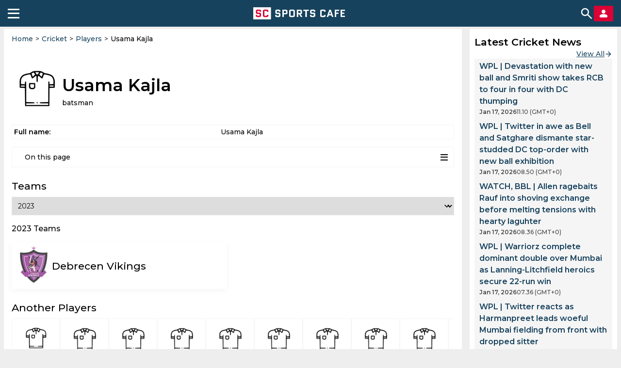

--- FILE ---
content_type: text/html; charset=utf-8
request_url: https://sportscafe.in/cricket/players/usama-kajla-7592
body_size: 83851
content:
<!DOCTYPE html>
<html lang="en-IN">
<head>
  <meta charset="utf-8">
  <meta http-equiv="X-UA-Compatible" content="IE=edge">
  <meta name="viewport" content="width=device-width, initial-scale=1">
  <meta name="robots" content="max-image-preview:large">
  <meta name="theme-color" content="#17425D">
  <meta name="msvalidate.01" content="8C0A2D6D4ED81B7F9B55D8ED928E4D2C" />
  <link rel="icon" sizes="192x192" href="https://cdn-static.spcafe.in/logo/logo192x192v1.png">
  <link rel="apple-touch-icon" href="https://cdn-static.spcafe.in/logo/logo192x192v1.png" />
  <link rel="preconnect" href="https://fonts.googleapis.com" />
  <link rel="preconnect" href="https://fonts.gstatic.com" />
  <link rel="preload" href="/Montserrat.woff2" as="font" type="font/woff2" crossorigin>
  <link rel="preload" href="/Roboto.woff2" as="font" type="font/woff2" crossorigin>
  <script data-schema="Organization" type="application/ld+json">
    {
      "@context": "https://schema.org",
      "@type": "Organization",
      "name": "SC SPORTS CAFE",
      "legalName": "SC SPORTS CAFE",
      "alternateName": "Sportscafe India",
      "url": "https://sportscafe.in",
      "logo": {
        "@type": "ImageObject",
        "url": "https://sportscafe.in/img/es3/articles/sportscafe_india_logo.scorimg.png"
      },
      "description": "Sports Cafe is India's premier source for real-time Cricket news, expert analysis, live scores, and comprehensive coverage of Indian and global sports",
      "slogan": "Sports News Today : Live Score, Latest Updates for Cricket, Football, Kabbadi",
      "email": "admin@sportscafe.in",
      "foundingDate": "2015-10-09",
      "brand": {
        "@type": "Brand",
        "name": "SC SPORTS CAFE"
      },
      "areaServed": [
        {
          "@type": "Place",
          "name": "India"
        },
        {
          "@type": "Place",
          "name": "Pakistan"
        },
        {
          "@type": "Place",
          "name": "Sri Lanka"
        },
        {
          "@type": "Place",
          "name": "Bangladesh"
        }
      ],
      "sameAs": [
        "https://www.youtube.com/@SportsCafe_ind",
        "https://www.facebook.com/SportsCafeIND",
        "https://www.instagram.com/sportscafe.in/",
        "https://twitter.com/IndiaSportscafe",
        "https://in.pinterest.com/sportscafe_india/",
        "https://t.me/sportscafenews",
        "https://www.linkedin.com/company/sportscafe-in/",
        "https://www.trustpilot.com/review/sportscafe.in",
        "https://news.google.com/publications/CAAqKAgKIiJDQklTRXdnTWFnOEtEWE53YjNKMGMyTmhabVV1YVc0b0FBUAE?ceid=US:en&oc=3",
        "https://www.youtube.com/@FootballSportsCafe",
        "https://www.facebook.com/profile.php?id=61566631242256",
        "https://www.instagram.com/football.sportscafe.in/"
      ],
      "employee": [
        {
          "@type": "Person",
          "name": "Faizan Qadiri",
          "jobTitle": "Head of the Sports Writers Team"
        },
        {
          "@type": "Person",
          "name": "Gantavaya Adukia",
          "jobTitle": "Senior Editor, Cricket"
        },
        {
          "@type": "Person",
          "name": "Arijit Kundu",
          "jobTitle": "Editor, Cricket"
        },
        {
          "@type": "Person",
          "name": "Anupam Pandey",
          "jobTitle": "Accomplished Sports Journalist, Media Expert (13 years of experience)"
        },
        {
          "@type": "Person",
          "name": "Amit Sinha",
          "jobTitle": "Media Professional with 8-Year-Long Career with Sports"
        }
      ]
    }
  </script>
  <script>
function mobileAndTabletcheck() {
    var check = false;
    (function(a){if(/(android|bb\d+|meego).+mobile|avantgo|bada\/|blackberry|blazer|compal|elaine|fennec|hiptop|iemobile|ip(hone|od)|iris|kindle|lge |maemo|midp|mmp|mobile.+firefox|netfront|opera m(ob|in)i|palm( os)?|phone|p(ixi|re)\/|plucker|pocket|psp|series(4|6)0|symbian|treo|up\.(browser|link)|vodafone|wap|windows ce|xda|xiino|android|ipad|playbook|silk/i.test(a)||/1207|6310|6590|3gso|4thp|50[1-6]i|770s|802s|a wa|abac|ac(er|oo|s\-)|ai(ko|rn)|al(av|ca|co)|amoi|an(ex|ny|yw)|aptu|ar(ch|go)|as(te|us)|attw|au(di|\-m|r |s )|avan|be(ck|ll|nq)|bi(lb|rd)|bl(ac|az)|br(e|v)w|bumb|bw\-(n|u)|c55\/|capi|ccwa|cdm\-|cell|chtm|cldc|cmd\-|co(mp|nd)|craw|da(it|ll|ng)|dbte|dc\-s|devi|dica|dmob|do(c|p)o|ds(12|\-d)|el(49|ai)|em(l2|ul)|er(ic|k0)|esl8|ez([4-7]0|os|wa|ze)|fetc|fly(\-|_)|g1 u|g560|gene|gf\-5|g\-mo|go(\.w|od)|gr(ad|un)|haie|hcit|hd\-(m|p|t)|hei\-|hi(pt|ta)|hp( i|ip)|hs\-c|ht(c(\-| |_|a|g|p|s|t)|tp)|hu(aw|tc)|i\-(20|go|ma)|i230|iac( |\-|\/)|ibro|idea|ig01|ikom|im1k|inno|ipaq|iris|ja(t|v)a|jbro|jemu|jigs|kddi|keji|kgt( |\/)|klon|kpt |kwc\-|kyo(c|k)|le(no|xi)|lg( g|\/(k|l|u)|50|54|\-[a-w])|libw|lynx|m1\-w|m3ga|m50\/|ma(te|ui|xo)|mc(01|21|ca)|m\-cr|me(rc|ri)|mi(o8|oa|ts)|mmef|mo(01|02|bi|de|do|t(\-| |o|v)|zz)|mt(50|p1|v )|mwbp|mywa|n10[0-2]|n20[2-3]|n30(0|2)|n50(0|2|5)|n7(0(0|1)|10)|ne((c|m)\-|on|tf|wf|wg|wt)|nok(6|i)|nzph|o2im|op(ti|wv)|oran|owg1|p800|pan(a|d|t)|pdxg|pg(13|\-([1-8]|c))|phil|pire|pl(ay|uc)|pn\-2|po(ck|rt|se)|prox|psio|pt\-g|qa\-a|qc(07|12|21|32|60|\-[2-7]|i\-)|qtek|r380|r600|raks|rim9|ro(ve|zo)|s55\/|sa(ge|ma|mm|ms|ny|va)|sc(01|h\-|oo|p\-)|sdk\/|se(c(\-|0|1)|47|mc|nd|ri)|sgh\-|shar|sie(\-|m)|sk\-0|sl(45|id)|sm(al|ar|b3|it|t5)|so(ft|ny)|sp(01|h\-|v\-|v )|sy(01|mb)|t2(18|50)|t6(00|10|18)|ta(gt|lk)|tcl\-|tdg\-|tel(i|m)|tim\-|t\-mo|to(pl|sh)|ts(70|m\-|m3|m5)|tx\-9|up(\.b|g1|si)|utst|v400|v750|veri|vi(rg|te)|vk(40|5[0-3]|\-v)|vm40|voda|vulc|vx(52|53|60|61|70|80|81|83|85|98)|w3c(\-| )|webc|whit|wi(g |nc|nw)|wmlb|wonu|x700|yas\-|your|zeto|zte\-/i.test(a.substr(0,4))) check = true;})(navigator.userAgent||navigator.vendor||window.opera);
    return check;
}
</script>
  <script type="text/javascript">
    window.uuid = '7cc4263f-8ee3-4440-a772-9ab68e36e0bc';
    window.windowConfig = {"env":"production","version":"0.6.5"};
    window.popupEnabled = false;
    window.popup = null;
    window.pageTags = {"is_mobile":"yes","hostname":"sportscafe.in","lang":"en","width":600,"height":900,"https":"no","is_server":"yes"};
    window.pageTags.is_mobile = mobileAndTabletcheck() ? 'yes' : 'no';
    window.pageTags.width = Math.max(document.documentElement.clientWidth, window.innerWidth || 0);
    window.pageTags.height = Math.max(document.documentElement.clientHeight, window.innerHeight || 0);
    window.pageTags.is_server = 'no';
    dataLayer = [window.pageTags];
    window.billetStatus = true;
    window.billet = null;
    window.banners = {};
    window.menu = null;
    window.menuCategories = {};
    window.navItems = [{"id":729,"parentId":492,"label":"Pro Kabaddi League","url":"https://sportscafe.in/blogs/pro-kabaddileague","image":"","displayOrder":729,"children":[]},{"id":656,"parentId":385,"label":"Points Table","url":"https://sportscafe.in/cricket/points-table","image":"","displayOrder":4,"children":[]},{"id":492,"parentId":null,"label":"SC Blog","url":"https://sportscafe.in/blogs","image":"","displayOrder":6,"children":[{"id":715,"parentId":492,"label":"Quizzes","url":"https://sportscafe.in/blogs/quizzes","image":"","displayOrder":715,"children":[]},{"id":716,"parentId":492,"label":"On This Day","url":"https://sportscafe.in/blogs/on-thisday","image":"","displayOrder":716,"children":[]},{"id":717,"parentId":492,"label":"Best in Cricket","url":"https://sportscafe.in/blogs/best-incricket","image":"","displayOrder":717,"children":[]},{"id":729,"parentId":492,"label":"Pro Kabaddi League","url":"https://sportscafe.in/blogs/pro-kabaddileague","image":"","displayOrder":729,"children":[]}]},{"id":413,"parentId":412,"label":"News","url":"/football/news","image":"","displayOrder":2,"children":[]},{"id":406,"parentId":385,"label":"Live Score","url":"https://sportscafe.in/cricket/live","image":"","displayOrder":2,"children":[{"id":658,"parentId":406,"label":"T20","url":"https://sportscafe.in/cricket/live/t20","image":"","displayOrder":1,"children":[]},{"id":664,"parentId":406,"label":"T20i","url":"https://sportscafe.in/cricket/live/t20i","image":"","displayOrder":2,"children":[]},{"id":659,"parentId":406,"label":"T10","url":"https://sportscafe.in/cricket/live/t10","image":"","displayOrder":3,"children":[]},{"id":660,"parentId":406,"label":"One-Day","url":"https://sportscafe.in/cricket/live/odi","image":"","displayOrder":4,"children":[]},{"id":661,"parentId":406,"label":"Live A","url":"https://sportscafe.in/cricket/live/list-a","image":"","displayOrder":5,"children":[]},{"id":663,"parentId":406,"label":"Test Matches","url":"https://sportscafe.in/cricket/live/test","image":"","displayOrder":6,"children":[]},{"id":662,"parentId":406,"label":"First Class","url":"https://sportscafe.in/cricket/live/first-class","image":"","displayOrder":662,"children":[]}]},{"id":662,"parentId":406,"label":"First Class","url":"https://sportscafe.in/cricket/live/first-class","image":"","displayOrder":662,"children":[]},{"id":435,"parentId":434,"label":"News","url":"https://sportscafe.in/badminton/news","image":"","displayOrder":1,"children":[]},{"id":439,"parentId":420,"label":"SC Originals","url":"/sports/tournament/sc_originals","image":"","displayOrder":8,"children":[]},{"id":658,"parentId":406,"label":"T20","url":"https://sportscafe.in/cricket/live/t20","image":"","displayOrder":1,"children":[]},{"id":443,"parentId":420,"label":"Archery","url":"https://sportscafe.in/archery","image":"","displayOrder":12,"children":[]},{"id":713,"parentId":386,"label":"Indian Cricket Team","url":"https://sportscafe.in/cricket/team/india_cricket_team","image":"","displayOrder":713,"children":[]},{"id":717,"parentId":492,"label":"Best in Cricket","url":"https://sportscafe.in/blogs/best-incricket","image":"","displayOrder":717,"children":[]},{"id":724,"parentId":723,"label":"Pro Kabaddi League","url":"https://sportscafe.in/kabaddi/live/pro-kabaddi-league","image":"","displayOrder":724,"children":[]},{"id":725,"parentId":722,"label":"News","url":"https://sportscafe.in/kabaddi/news","image":"","displayOrder":725,"children":[]},{"id":657,"parentId":385,"label":"Stadiums","url":"https://sportscafe.in/cricket/stadiums","image":"","displayOrder":7,"children":[]},{"id":659,"parentId":406,"label":"T10","url":"https://sportscafe.in/cricket/live/t10","image":"","displayOrder":3,"children":[]},{"id":663,"parentId":406,"label":"Test Matches","url":"https://sportscafe.in/cricket/live/test","image":"","displayOrder":6,"children":[]},{"id":714,"parentId":386,"label":"Major League Cricket","url":"https://sportscafe.in/cricket/tournament/major_league_cricket","image":"","displayOrder":714,"children":[]},{"id":491,"parentId":null,"label":"SC Video","url":"https://sportscafe.in/videos","image":"","displayOrder":7,"children":[]},{"id":385,"parentId":null,"label":"Cricket","url":"https://sportscafe.in/cricket","image":"","displayOrder":1,"children":[{"id":406,"parentId":385,"label":"Live Score","url":"https://sportscafe.in/cricket/live","image":"","displayOrder":2,"children":[{"id":658,"parentId":406,"label":"T20","url":"https://sportscafe.in/cricket/live/t20","image":"","displayOrder":1,"children":[]},{"id":664,"parentId":406,"label":"T20i","url":"https://sportscafe.in/cricket/live/t20i","image":"","displayOrder":2,"children":[]},{"id":659,"parentId":406,"label":"T10","url":"https://sportscafe.in/cricket/live/t10","image":"","displayOrder":3,"children":[]},{"id":660,"parentId":406,"label":"One-Day","url":"https://sportscafe.in/cricket/live/odi","image":"","displayOrder":4,"children":[]},{"id":661,"parentId":406,"label":"Live A","url":"https://sportscafe.in/cricket/live/list-a","image":"","displayOrder":5,"children":[]},{"id":663,"parentId":406,"label":"Test Matches","url":"https://sportscafe.in/cricket/live/test","image":"","displayOrder":6,"children":[]},{"id":662,"parentId":406,"label":"First Class","url":"https://sportscafe.in/cricket/live/first-class","image":"","displayOrder":662,"children":[]}]},{"id":386,"parentId":385,"label":"News","url":"https://sportscafe.in/cricket/news","image":"","displayOrder":3,"children":[{"id":713,"parentId":386,"label":"Indian Cricket Team","url":"https://sportscafe.in/cricket/team/india_cricket_team","image":"","displayOrder":713,"children":[]},{"id":714,"parentId":386,"label":"Major League Cricket","url":"https://sportscafe.in/cricket/tournament/major_league_cricket","image":"","displayOrder":714,"children":[]}]},{"id":656,"parentId":385,"label":"Points Table","url":"https://sportscafe.in/cricket/points-table","image":"","displayOrder":4,"children":[]},{"id":388,"parentId":385,"label":"Players","url":"https://sportscafe.in/cricket/players","image":"","displayOrder":5,"children":[]},{"id":387,"parentId":385,"label":"Teams","url":"https://sportscafe.in/cricket/teams","image":"","displayOrder":6,"children":[]},{"id":657,"parentId":385,"label":"Stadiums","url":"https://sportscafe.in/cricket/stadiums","image":"","displayOrder":7,"children":[]}]},{"id":419,"parentId":412,"label":"Live Score","url":"https://sportscafe.in/football/live","image":"","displayOrder":1,"children":[]},{"id":412,"parentId":null,"label":"Football","url":"https://sportscafe.in/football","image":"","displayOrder":2,"children":[{"id":419,"parentId":412,"label":"Live Score","url":"https://sportscafe.in/football/live","image":"","displayOrder":1,"children":[]},{"id":413,"parentId":412,"label":"News","url":"/football/news","image":"","displayOrder":2,"children":[]}]},{"id":444,"parentId":420,"label":"Squash","url":"https://sportscafe.in/squash","image":"","displayOrder":12,"children":[]},{"id":440,"parentId":420,"label":"Hockey","url":"https://sportscafe.in/hockey","image":"","displayOrder":6,"children":[]},{"id":387,"parentId":385,"label":"Teams","url":"https://sportscafe.in/cricket/teams","image":"","displayOrder":6,"children":[]},{"id":386,"parentId":385,"label":"News","url":"https://sportscafe.in/cricket/news","image":"","displayOrder":3,"children":[{"id":713,"parentId":386,"label":"Indian Cricket Team","url":"https://sportscafe.in/cricket/team/india_cricket_team","image":"","displayOrder":713,"children":[]},{"id":714,"parentId":386,"label":"Major League Cricket","url":"https://sportscafe.in/cricket/tournament/major_league_cricket","image":"","displayOrder":714,"children":[]}]},{"id":449,"parentId":420,"label":"Golf","url":"","image":"","displayOrder":15,"children":[]},{"id":441,"parentId":420,"label":"Wrestling","url":"https://sportscafe.in/wrestling","image":"","displayOrder":9,"children":[]},{"id":429,"parentId":420,"label":"Chess","url":"https://sportscafe.in/chess","image":"","displayOrder":5,"children":[{"id":430,"parentId":429,"label":"News","url":"https://sportscafe.in/chess/news","image":"","displayOrder":1,"children":[]}]},{"id":425,"parentId":420,"label":"Basketball","url":"https://sportscafe.in/basketball","image":"","displayOrder":2,"children":[]},{"id":437,"parentId":420,"label":"Boxing","url":"https://sportscafe.in/boxing","image":"","displayOrder":4,"children":[]},{"id":660,"parentId":406,"label":"One-Day","url":"https://sportscafe.in/cricket/live/odi","image":"","displayOrder":4,"children":[]},{"id":664,"parentId":406,"label":"T20i","url":"https://sportscafe.in/cricket/live/t20i","image":"","displayOrder":2,"children":[]},{"id":445,"parentId":420,"label":"Athletics","url":"https://sportscafe.in/athletics","image":"","displayOrder":14,"children":[]},{"id":715,"parentId":492,"label":"Quizzes","url":"https://sportscafe.in/blogs/quizzes","image":"","displayOrder":715,"children":[]},{"id":722,"parentId":null,"label":"Kabaddi","url":"https://sportscafe.in/kabaddi","image":"","displayOrder":3,"children":[{"id":723,"parentId":722,"label":"Live Score","url":"https://sportscafe.in/kabaddi/live","image":"","displayOrder":723,"children":[{"id":724,"parentId":723,"label":"Pro Kabaddi League","url":"https://sportscafe.in/kabaddi/live/pro-kabaddi-league","image":"","displayOrder":724,"children":[]}]},{"id":725,"parentId":722,"label":"News","url":"https://sportscafe.in/kabaddi/news","image":"","displayOrder":725,"children":[]}]},{"id":420,"parentId":null,"label":"Sports","url":"https://sportscafe.in/#","image":"","displayOrder":4,"children":[{"id":425,"parentId":420,"label":"Basketball","url":"https://sportscafe.in/basketball","image":"","displayOrder":2,"children":[]},{"id":426,"parentId":420,"label":"Tennis","url":"https://sportscafe.in/tennis","image":"","displayOrder":3,"children":[]},{"id":434,"parentId":420,"label":"Badminton","url":"https://sportscafe.in/badminton","image":"","displayOrder":3,"children":[{"id":435,"parentId":434,"label":"News","url":"https://sportscafe.in/badminton/news","image":"","displayOrder":1,"children":[]}]},{"id":437,"parentId":420,"label":"Boxing","url":"https://sportscafe.in/boxing","image":"","displayOrder":4,"children":[]},{"id":429,"parentId":420,"label":"Chess","url":"https://sportscafe.in/chess","image":"","displayOrder":5,"children":[{"id":430,"parentId":429,"label":"News","url":"https://sportscafe.in/chess/news","image":"","displayOrder":1,"children":[]}]},{"id":440,"parentId":420,"label":"Hockey","url":"https://sportscafe.in/hockey","image":"","displayOrder":6,"children":[]},{"id":438,"parentId":420,"label":"CUE Sports","url":"https://sportscafe.in/cuesports","image":"","displayOrder":7,"children":[]},{"id":439,"parentId":420,"label":"SC Originals","url":"/sports/tournament/sc_originals","image":"","displayOrder":8,"children":[]},{"id":441,"parentId":420,"label":"Wrestling","url":"https://sportscafe.in/wrestling","image":"","displayOrder":9,"children":[]},{"id":442,"parentId":420,"label":"Shooting","url":"https://sportscafe.in/shooting","image":"","displayOrder":11,"children":[]},{"id":443,"parentId":420,"label":"Archery","url":"https://sportscafe.in/archery","image":"","displayOrder":12,"children":[]},{"id":444,"parentId":420,"label":"Squash","url":"https://sportscafe.in/squash","image":"","displayOrder":12,"children":[]},{"id":445,"parentId":420,"label":"Athletics","url":"https://sportscafe.in/athletics","image":"","displayOrder":14,"children":[]},{"id":449,"parentId":420,"label":"Golf","url":"","image":"","displayOrder":15,"children":[]},{"id":446,"parentId":420,"label":"Horse Racing","url":"","image":"","displayOrder":15,"children":[]}]},{"id":388,"parentId":385,"label":"Players","url":"https://sportscafe.in/cricket/players","image":"","displayOrder":5,"children":[]},{"id":426,"parentId":420,"label":"Tennis","url":"https://sportscafe.in/tennis","image":"","displayOrder":3,"children":[]},{"id":661,"parentId":406,"label":"Live A","url":"https://sportscafe.in/cricket/live/list-a","image":"","displayOrder":5,"children":[]},{"id":716,"parentId":492,"label":"On This Day","url":"https://sportscafe.in/blogs/on-thisday","image":"","displayOrder":716,"children":[]},{"id":723,"parentId":722,"label":"Live Score","url":"https://sportscafe.in/kabaddi/live","image":"","displayOrder":723,"children":[{"id":724,"parentId":723,"label":"Pro Kabaddi League","url":"https://sportscafe.in/kabaddi/live/pro-kabaddi-league","image":"","displayOrder":724,"children":[]}]},{"id":434,"parentId":420,"label":"Badminton","url":"https://sportscafe.in/badminton","image":"","displayOrder":3,"children":[{"id":435,"parentId":434,"label":"News","url":"https://sportscafe.in/badminton/news","image":"","displayOrder":1,"children":[]}]},{"id":438,"parentId":420,"label":"CUE Sports","url":"https://sportscafe.in/cuesports","image":"","displayOrder":7,"children":[]},{"id":430,"parentId":429,"label":"News","url":"https://sportscafe.in/chess/news","image":"","displayOrder":1,"children":[]},{"id":442,"parentId":420,"label":"Shooting","url":"https://sportscafe.in/shooting","image":"","displayOrder":11,"children":[]},{"id":446,"parentId":420,"label":"Horse Racing","url":"","image":"","displayOrder":15,"children":[]}];
  </script>
  <script src="https://images.dmca.com/Badges/DMCABadgeHelper.min.js"></script>
  
  <script type="application/ld+json">{"@context":"https://schema.org","@graph":[{"@type":"SiteNavigationElement","name":"Cricket","url":"https://sportscafe.in/cricket","hasPart":[{"@type":"SiteNavigationElement","name":"Live Score","url":"https://sportscafe.in/cricket/live","hasPart":[{"@type":"SiteNavigationElement","name":"T20","url":"https://sportscafe.in/cricket/live/t20"},{"@type":"SiteNavigationElement","name":"T20i","url":"https://sportscafe.in/cricket/live/t20i"},{"@type":"SiteNavigationElement","name":"T10","url":"https://sportscafe.in/cricket/live/t10"},{"@type":"SiteNavigationElement","name":"One-Day","url":"https://sportscafe.in/cricket/live/odi"},{"@type":"SiteNavigationElement","name":"Live A","url":"https://sportscafe.in/cricket/live/list-a"},{"@type":"SiteNavigationElement","name":"Test Matches","url":"https://sportscafe.in/cricket/live/test"},{"@type":"SiteNavigationElement","name":"First Class","url":"https://sportscafe.in/cricket/live/first-class"}]},{"@type":"SiteNavigationElement","name":"News","url":"https://sportscafe.in/cricket/news","hasPart":[{"@type":"SiteNavigationElement","name":"Indian Cricket Team","url":"https://sportscafe.in/cricket/team/india_cricket_team"},{"@type":"SiteNavigationElement","name":"Major League Cricket","url":"https://sportscafe.in/cricket/tournament/major_league_cricket"}]},{"@type":"SiteNavigationElement","name":"Points Table","url":"https://sportscafe.in/cricket/points-table"},{"@type":"SiteNavigationElement","name":"Players","url":"https://sportscafe.in/cricket/players"},{"@type":"SiteNavigationElement","name":"Teams","url":"https://sportscafe.in/cricket/teams"},{"@type":"SiteNavigationElement","name":"Stadiums","url":"https://sportscafe.in/cricket/stadiums"}]},{"@type":"SiteNavigationElement","name":"Football","url":"https://sportscafe.in/football","hasPart":[{"@type":"SiteNavigationElement","name":"Live Score","url":"https://sportscafe.in/football/live"},{"@type":"SiteNavigationElement","name":"News","url":"/football/news"}]},{"@type":"SiteNavigationElement","name":"Kabaddi","url":"https://sportscafe.in/kabaddi","hasPart":[{"@type":"SiteNavigationElement","name":"Live Score","url":"https://sportscafe.in/kabaddi/live","hasPart":[{"@type":"SiteNavigationElement","name":"Pro Kabaddi League","url":"https://sportscafe.in/kabaddi/live/pro-kabaddi-league"}]},{"@type":"SiteNavigationElement","name":"News","url":"https://sportscafe.in/kabaddi/news"}]},{"@type":"SiteNavigationElement","name":"Sports","url":"https://sportscafe.in/#","hasPart":[{"@type":"SiteNavigationElement","name":"Basketball","url":"https://sportscafe.in/basketball"},{"@type":"SiteNavigationElement","name":"Tennis","url":"https://sportscafe.in/tennis"},{"@type":"SiteNavigationElement","name":"Badminton","url":"https://sportscafe.in/badminton","hasPart":[{"@type":"SiteNavigationElement","name":"News","url":"https://sportscafe.in/badminton/news"}]},{"@type":"SiteNavigationElement","name":"Boxing","url":"https://sportscafe.in/boxing"},{"@type":"SiteNavigationElement","name":"Chess","url":"https://sportscafe.in/chess","hasPart":[{"@type":"SiteNavigationElement","name":"News","url":"https://sportscafe.in/chess/news"}]},{"@type":"SiteNavigationElement","name":"Hockey","url":"https://sportscafe.in/hockey"},{"@type":"SiteNavigationElement","name":"CUE Sports","url":"https://sportscafe.in/cuesports"},{"@type":"SiteNavigationElement","name":"SC Originals","url":"/sports/tournament/sc_originals"},{"@type":"SiteNavigationElement","name":"Wrestling","url":"https://sportscafe.in/wrestling"},{"@type":"SiteNavigationElement","name":"Shooting","url":"https://sportscafe.in/shooting"},{"@type":"SiteNavigationElement","name":"Archery","url":"https://sportscafe.in/archery"},{"@type":"SiteNavigationElement","name":"Squash","url":"https://sportscafe.in/squash"},{"@type":"SiteNavigationElement","name":"Athletics","url":"https://sportscafe.in/athletics"},{"@type":"SiteNavigationElement","name":"Golf","url":""},{"@type":"SiteNavigationElement","name":"Horse Racing","url":""}]},{"@type":"SiteNavigationElement","name":"SC Blog","url":"https://sportscafe.in/blogs","hasPart":[{"@type":"SiteNavigationElement","name":"Quizzes","url":"https://sportscafe.in/blogs/quizzes"},{"@type":"SiteNavigationElement","name":"On This Day","url":"https://sportscafe.in/blogs/on-thisday"},{"@type":"SiteNavigationElement","name":"Best in Cricket","url":"https://sportscafe.in/blogs/best-incricket"},{"@type":"SiteNavigationElement","name":"Pro Kabaddi League","url":"https://sportscafe.in/blogs/pro-kabaddileague"}]},{"@type":"SiteNavigationElement","name":"SC Video","url":"https://sportscafe.in/videos"}]}</script>
  <script charset="UTF-8" type="text/javascript">
    setTimeout(() => {
      const script = document.createElement('script');
      script.src = "//widget.trustpilot.com/bootstrap/v5/tp.widget.bootstrap.min.js";
      document.getElementsByTagName('head')[0].appendChild(script);
    }, 10000);
  </script>

  <title>Usama Kajla — Cricket Player Age, Biography, Stats & Career Info</title>
<meta name="description" content="Usama Kajla — Professional cricketer. Explore the biography, age, stats, achievements, and career journey in international and domestic cricket."/>
<meta property="fb:pages" content="950986138257806"/>
<meta property="fb:app_id" content="316475308476317"/>
<meta property="og:site_name" content="SportsCafe.in"/>
<meta property="og:title" content="Usama Kajla — Cricket Player Age, Biography, Stats &amp; Career Info"/>
<meta property="og:image" content="https://sportscafe.in/img/es3-cfill-w800-h418undefined"/>
<meta property="og:description" content="Usama Kajla — Professional cricketer. Explore the biography, age, stats, achievements, and career journey in international and domestic cricket."/>
<meta property="og:url" content="https://sportscafe.in/cricket/players/usama-kajla-7592"/>
<meta property="article:published_time" content="2026-01-17T19:25:45.385Z"/>
<meta property="article:modified_time" content="2026-01-17T19:25:45.385Z"/>
<meta name="twitter:card" content="summary_large_image"/>
<meta name="twitter:title" content="Usama Kajla — Cricket Player Age, Biography, Stats &amp; Career Info"/>
<meta name="twitter:image" content="https://sportscafe.in/img/es3-cfill-w800-h418undefined"/>
<meta name="twitter:description" content="Usama Kajla — Professional cricketer. Explore the biography, age, stats, achievements, and career journey in international and domestic cricket."/>
<meta name="twitter:url" content="https://sportscafe.in/cricket/players/usama-kajla-7592"/>
<meta name="twitter:site" content="@indiaSportscafe"/>
  <link rel="manifest" href="/manifest.json">
  <!-- Google Tag Manager -->
<script>
  document.addEventListener('DOMContentLoaded', () => {
    setTimeout(() => {
      (function(w,d,s,l,i){w[l]=w[l]||[];w[l].push({'gtm.start':
      new Date().getTime(),event:'gtm.js'});var f=d.getElementsByTagName(s)[0],
      j=d.createElement(s),dl=l!='dataLayer'?'&l='+l:'';j.async=true;j.src=
      'https://www.googletagmanager.com/gtm.js?id='+i+dl;f.parentNode.insertBefore(j,f);
      })(window,document,'script','dataLayer','GTM-W46RM2R');
    }, 15000);
  });
</script>
<!-- End Google Tag Manager -->
  
  
  
  
    <style type="text/css">
        *{margin:0;padding:0;box-sizing:border-box}html{font-family:sans-serif;-ms-text-size-adjust:100%;-webkit-text-size-adjust:100%}body{margin:0}*{box-sizing:border-box}article,aside,details,figcaption,figure,footer,header,hgroup,main,menu,nav,section,summary{display:block}audio,canvas,progress,video{display:inline-block;vertical-align:baseline}audio:not([controls]){display:none;height:0}[hidden],template{display:none}a{background-color:rgba(0,0,0,0)}a:active,a:hover{outline:0}abbr[title]{border-bottom:1px dotted}b,strong{font-weight:bold}dfn{font-style:italic}h1{font-size:2em;margin:.67em 0}mark{background:#ff0;color:#000}small{font-size:80%}sub,sup{font-size:75%;line-height:0;position:relative;vertical-align:baseline}sup{top:-0.5em}sub{bottom:-0.25em}img{border:0}svg:not(:root){overflow:hidden}figure{margin:0px}hr{box-sizing:content-box;height:0}pre{overflow:auto}code,kbd,pre,samp{font-family:monospace,monospace;font-size:1em}button,input,optgroup,select,textarea{color:inherit;font:inherit;margin:0}button{overflow:visible}button,select{text-transform:none}button,html input[type=button],input[type=reset],input[type=submit]{-webkit-appearance:button;cursor:pointer}button[disabled],html input[disabled]{cursor:default}button::-moz-focus-inner,input::-moz-focus-inner{border:0;padding:0}input{line-height:normal}input[type=checkbox],input[type=radio]{box-sizing:border-box;padding:0}input[type=number]::-webkit-inner-spin-button,input[type=number]::-webkit-outer-spin-button{height:auto}input[type=search]{-webkit-appearance:textfield;box-sizing:content-box}input[type=search]::-webkit-search-cancel-button,input[type=search]::-webkit-search-decoration{-webkit-appearance:none}fieldset{border:1px solid silver;margin:0 2px;padding:.35em .625em .75em}legend{border:0;padding:0}textarea{overflow:auto}optgroup{font-weight:bold}table{border-collapse:collapse;border-spacing:0}td,th{padding:0}.col-xs-1,.col-sm-1,.col-md-1,.col-lg-1,.col-xs-2,.col-sm-2,.col-md-2,.col-lg-2,.col-xs-3,.col-sm-3,.col-md-3,.col-lg-3,.col-xs-4,.col-sm-4,.col-md-4,.col-lg-4,.col-xs-5,.col-sm-5,.col-md-5,.col-lg-5,.col-xs-6,.col-sm-6,.col-md-6,.col-lg-6,.col-xs-7,.col-sm-7,.col-md-7,.col-lg-7,.col-xs-8,.col-sm-8,.col-md-8,.col-lg-8,.col-xs-9,.col-sm-9,.col-md-9,.col-lg-9,.col-xs-10,.col-sm-10,.col-md-10,.col-lg-10,.col-xs-11,.col-sm-11,.col-md-11,.col-lg-11,.col-xs-12,.col-sm-12,.col-md-12,.col-lg-12{position:relative;min-height:1px;padding-left:8px;padding-right:8px}.col-xs-1,.col-xs-2,.col-xs-3,.col-xs-4,.col-xs-5,.col-xs-6,.col-xs-7,.col-xs-8,.col-xs-9,.col-xs-10,.col-xs-11,.col-xs-12{float:left}.col-xs-1{width:8.3333333333%}.col-xs-2{width:16.6666666667%}.col-xs-3{width:25%}.col-xs-4{width:33.3333333333%}.col-xs-5{width:41.6666666667%}.col-xs-6{width:50%}.col-xs-7{width:58.3333333333%}.col-xs-8{width:66.6666666667%}.col-xs-9{width:75%}.col-xs-10{width:83.3333333333%}.col-xs-11{width:91.6666666667%}.col-xs-12{width:100%}.col-xs-pull-0{right:auto}.col-xs-pull-1{right:8.3333333333%}.col-xs-pull-2{right:16.6666666667%}.col-xs-pull-3{right:25%}.col-xs-pull-4{right:33.3333333333%}.col-xs-pull-5{right:41.6666666667%}.col-xs-pull-6{right:50%}.col-xs-pull-7{right:58.3333333333%}.col-xs-pull-8{right:66.6666666667%}.col-xs-pull-9{right:75%}.col-xs-pull-10{right:83.3333333333%}.col-xs-pull-11{right:91.6666666667%}.col-xs-pull-12{right:100%}.col-xs-push-0{left:auto}.col-xs-push-1{left:8.3333333333%}.col-xs-push-2{left:16.6666666667%}.col-xs-push-3{left:25%}.col-xs-push-4{left:33.3333333333%}.col-xs-push-5{left:41.6666666667%}.col-xs-push-6{left:50%}.col-xs-push-7{left:58.3333333333%}.col-xs-push-8{left:66.6666666667%}.col-xs-push-9{left:75%}.col-xs-push-10{left:83.3333333333%}.col-xs-push-11{left:91.6666666667%}.col-xs-push-12{left:100%}.col-xs-offset-0{margin-left:0%}.col-xs-offset-1{margin-left:8.3333333333%}.col-xs-offset-2{margin-left:16.6666666667%}.col-xs-offset-3{margin-left:25%}.col-xs-offset-4{margin-left:33.3333333333%}.col-xs-offset-5{margin-left:41.6666666667%}.col-xs-offset-6{margin-left:50%}.col-xs-offset-7{margin-left:58.3333333333%}.col-xs-offset-8{margin-left:66.6666666667%}.col-xs-offset-9{margin-left:75%}.col-xs-offset-10{margin-left:83.3333333333%}.col-xs-offset-11{margin-left:91.6666666667%}.col-xs-offset-12{margin-left:100%}@media(min-width: 960px){.col-sm-1,.col-sm-2,.col-sm-3,.col-sm-4,.col-sm-5,.col-sm-6,.col-sm-7,.col-sm-8,.col-sm-9,.col-sm-10,.col-sm-11,.col-sm-12{float:left}.col-sm-1{width:8.3333333333%}.col-sm-2{width:16.6666666667%}.col-sm-3{width:25%}.col-sm-4{width:33.3333333333%}.col-sm-5{width:41.6666666667%}.col-sm-6{width:50%}.col-sm-7{width:58.3333333333%}.col-sm-8{width:66.6666666667%}.col-sm-9{width:75%}.col-sm-10{width:83.3333333333%}.col-sm-11{width:91.6666666667%}.col-sm-12{width:100%}.col-sm-pull-0{right:auto}.col-sm-pull-1{right:8.3333333333%}.col-sm-pull-2{right:16.6666666667%}.col-sm-pull-3{right:25%}.col-sm-pull-4{right:33.3333333333%}.col-sm-pull-5{right:41.6666666667%}.col-sm-pull-6{right:50%}.col-sm-pull-7{right:58.3333333333%}.col-sm-pull-8{right:66.6666666667%}.col-sm-pull-9{right:75%}.col-sm-pull-10{right:83.3333333333%}.col-sm-pull-11{right:91.6666666667%}.col-sm-pull-12{right:100%}.col-sm-push-0{left:auto}.col-sm-push-1{left:8.3333333333%}.col-sm-push-2{left:16.6666666667%}.col-sm-push-3{left:25%}.col-sm-push-4{left:33.3333333333%}.col-sm-push-5{left:41.6666666667%}.col-sm-push-6{left:50%}.col-sm-push-7{left:58.3333333333%}.col-sm-push-8{left:66.6666666667%}.col-sm-push-9{left:75%}.col-sm-push-10{left:83.3333333333%}.col-sm-push-11{left:91.6666666667%}.col-sm-push-12{left:100%}.col-sm-offset-0{margin-left:0%}.col-sm-offset-1{margin-left:8.3333333333%}.col-sm-offset-2{margin-left:16.6666666667%}.col-sm-offset-3{margin-left:25%}.col-sm-offset-4{margin-left:33.3333333333%}.col-sm-offset-5{margin-left:41.6666666667%}.col-sm-offset-6{margin-left:50%}.col-sm-offset-7{margin-left:58.3333333333%}.col-sm-offset-8{margin-left:66.6666666667%}.col-sm-offset-9{margin-left:75%}.col-sm-offset-10{margin-left:83.3333333333%}.col-sm-offset-11{margin-left:91.6666666667%}.col-sm-offset-12{margin-left:100%}}@media(min-width: 960px){.col-md-1,.col-md-2,.col-md-3,.col-md-4,.col-md-5,.col-md-6,.col-md-7,.col-md-8,.col-md-9,.col-md-10,.col-md-11,.col-md-12{float:left}.col-md-1{width:8.3333333333%}.col-md-2{width:16.6666666667%}.col-md-3{width:25%}.col-md-4{width:33.3333333333%}.col-md-5{width:41.6666666667%}.col-md-6{width:50%}.col-md-7{width:58.3333333333%}.col-md-8{width:66.6666666667%}.col-md-9{width:75%}.col-md-10{width:83.3333333333%}.col-md-11{width:91.6666666667%}.col-md-12{width:100%}.col-md-pull-0{right:auto}.col-md-pull-1{right:8.3333333333%}.col-md-pull-2{right:16.6666666667%}.col-md-pull-3{right:25%}.col-md-pull-4{right:33.3333333333%}.col-md-pull-5{right:41.6666666667%}.col-md-pull-6{right:50%}.col-md-pull-7{right:58.3333333333%}.col-md-pull-8{right:66.6666666667%}.col-md-pull-9{right:75%}.col-md-pull-10{right:83.3333333333%}.col-md-pull-11{right:91.6666666667%}.col-md-pull-12{right:100%}.col-md-push-0{left:auto}.col-md-push-1{left:8.3333333333%}.col-md-push-2{left:16.6666666667%}.col-md-push-3{left:25%}.col-md-push-4{left:33.3333333333%}.col-md-push-5{left:41.6666666667%}.col-md-push-6{left:50%}.col-md-push-7{left:58.3333333333%}.col-md-push-8{left:66.6666666667%}.col-md-push-9{left:75%}.col-md-push-10{left:83.3333333333%}.col-md-push-11{left:91.6666666667%}.col-md-push-12{left:100%}.col-md-offset-0{margin-left:0%}.col-md-offset-1{margin-left:8.3333333333%}.col-md-offset-2{margin-left:16.6666666667%}.col-md-offset-3{margin-left:25%}.col-md-offset-4{margin-left:33.3333333333%}.col-md-offset-5{margin-left:41.6666666667%}.col-md-offset-6{margin-left:50%}.col-md-offset-7{margin-left:58.3333333333%}.col-md-offset-8{margin-left:66.6666666667%}.col-md-offset-9{margin-left:75%}.col-md-offset-10{margin-left:83.3333333333%}.col-md-offset-11{margin-left:91.6666666667%}.col-md-offset-12{margin-left:100%}}@media(min-width: 1280px){.col-lg-1,.col-lg-2,.col-lg-3,.col-lg-4,.col-lg-5,.col-lg-6,.col-lg-7,.col-lg-8,.col-lg-9,.col-lg-10,.col-lg-11,.col-lg-12{float:left}.col-lg-1{width:8.3333333333%}.col-lg-2{width:16.6666666667%}.col-lg-3{width:25%}.col-lg-4{width:33.3333333333%}.col-lg-5{width:41.6666666667%}.col-lg-6{width:50%}.col-lg-7{width:58.3333333333%}.col-lg-8{width:66.6666666667%}.col-lg-9{width:75%}.col-lg-10{width:83.3333333333%}.col-lg-11{width:91.6666666667%}.col-lg-12{width:100%}.col-lg-pull-0{right:auto}.col-lg-pull-1{right:8.3333333333%}.col-lg-pull-2{right:16.6666666667%}.col-lg-pull-3{right:25%}.col-lg-pull-4{right:33.3333333333%}.col-lg-pull-5{right:41.6666666667%}.col-lg-pull-6{right:50%}.col-lg-pull-7{right:58.3333333333%}.col-lg-pull-8{right:66.6666666667%}.col-lg-pull-9{right:75%}.col-lg-pull-10{right:83.3333333333%}.col-lg-pull-11{right:91.6666666667%}.col-lg-pull-12{right:100%}.col-lg-push-0{left:auto}.col-lg-push-1{left:8.3333333333%}.col-lg-push-2{left:16.6666666667%}.col-lg-push-3{left:25%}.col-lg-push-4{left:33.3333333333%}.col-lg-push-5{left:41.6666666667%}.col-lg-push-6{left:50%}.col-lg-push-7{left:58.3333333333%}.col-lg-push-8{left:66.6666666667%}.col-lg-push-9{left:75%}.col-lg-push-10{left:83.3333333333%}.col-lg-push-11{left:91.6666666667%}.col-lg-push-12{left:100%}.col-lg-offset-0{margin-left:0%}.col-lg-offset-1{margin-left:8.3333333333%}.col-lg-offset-2{margin-left:16.6666666667%}.col-lg-offset-3{margin-left:25%}.col-lg-offset-4{margin-left:33.3333333333%}.col-lg-offset-5{margin-left:41.6666666667%}.col-lg-offset-6{margin-left:50%}.col-lg-offset-7{margin-left:58.3333333333%}.col-lg-offset-8{margin-left:66.6666666667%}.col-lg-offset-9{margin-left:75%}.col-lg-offset-10{margin-left:83.3333333333%}.col-lg-offset-11{margin-left:91.6666666667%}.col-lg-offset-12{margin-left:100%}}.left-bar,.center-bar,.right-bar{padding-left:0px;margin-top:0px;padding-right:5px}.sc-cr:after{display:table;content:" ";clear:both}@media screen and (max-width: 960px){.center-bar{margin-top:0px;padding-right:0px}.right-bar{display:none}}
    </style>
    <script type="text/javascript">
    window.content = {"header":"Usama Kajla","staticBreadCrumbs":[{"text":"Home","link":"/"},{"text":"Cricket","link":"/Cricket"},{"text":"Players","link":"/Cricket/players"},{"text":"Usama Kajla","link":"/Cricket/players/usama-kajla-7592"}],"player":{"player":{"id":7592,"source":"SportsRadar","sport":"Cricket","name":"Kajla, Usama","fullName":"Usama Kajla","country":null,"urlSegment":"usama-kajla-7592","details":{"sport":"Cricket","type":"batsman","height":null,"battingStyle":null,"bowlingStyle":null,"statistics":[]},"relatedPlayers":[{"id":7589,"source":"SportsRadar","sport":"Cricket","name":"Iqbal, Faris Hussain","fullName":"Faris Hussain Iqbal","country":null,"competitors":[{"id":23623,"name":"Debrecen Vikings"}],"urlSegment":"faris-hussain-iqbal-7589","priority":null,"externalId":"sr:player:2368303","createdAt":"2023-07-04T11:19:12.062884Z","gender":null,"unionKey":null,"unionType":null,"approved":false,"visible":false,"competitor":"Debrecen Vikings"},{"id":7599,"source":"SportsRadar","sport":"Cricket","name":"Javed, Muhammad","fullName":"Muhammad Ibrahim Javed","country":null,"competitors":[{"id":23623,"name":"Debrecen Vikings"}],"urlSegment":"muhammad-ibrahim-javed-7599","priority":null,"externalId":"sr:player:2634643","createdAt":"2023-07-04T11:19:12.062885Z","gender":null,"unionKey":null,"unionType":null,"approved":false,"visible":false,"competitor":"Debrecen Vikings"},{"id":7602,"source":"SportsRadar","sport":"Cricket","name":"Rakib, Mohammad","fullName":"Mohammad Raihan Uddin Rakib","country":null,"competitors":[{"id":23623,"name":"Debrecen Vikings"}],"urlSegment":"mohammad-raihan-uddin-rakib-7602","priority":null,"externalId":"sr:player:2634657","createdAt":"2023-07-04T11:19:12.062885Z","gender":null,"unionKey":null,"unionType":null,"approved":false,"visible":false,"competitor":"Debrecen Vikings"},{"id":7700,"source":"SportsRadar","sport":"Cricket","name":"Hassan, Mueez Ul","fullName":"Mueez Ul Hassan","country":null,"competitors":[{"id":20559,"name":"Hungary"},{"id":23623,"name":"Debrecen Vikings"},{"id":23732,"name":"Dv Ultimate Xi"},{"id":23541,"name":"United Csalad Budapest"}],"urlSegment":"mueez-ul-hassan-7700","priority":null,"externalId":"sr:player:2368305","createdAt":"2023-07-08T11:24:15.612334Z","gender":null,"unionKey":null,"unionType":null,"approved":false,"visible":false,"competitor":"Hungary, Debrecen Vikings, Dv Ultimate Xi, United Csalad Budapest"},{"id":7603,"source":"SportsRadar","sport":"Cricket","name":"Fiaz, Hasnain","fullName":"Mohammad Hasnain Fiaz","country":null,"competitors":[{"id":23623,"name":"Debrecen Vikings"}],"urlSegment":"mohammad-hasnain-fiaz-7603","priority":null,"externalId":"sr:player:2634663","createdAt":"2023-07-04T11:19:12.062885Z","gender":null,"unionKey":null,"unionType":null,"approved":false,"visible":false,"competitor":"Debrecen Vikings"},{"id":7591,"source":"SportsRadar","sport":"Cricket","name":"Nazir, Hassan","fullName":"Hassan Nazir","country":null,"competitors":[{"id":23623,"name":"Debrecen Vikings"}],"urlSegment":"hassan-nazir-7591","priority":null,"externalId":"sr:player:2368317","createdAt":"2023-07-04T11:19:12.062884Z","gender":null,"unionKey":null,"unionType":null,"approved":false,"visible":false,"competitor":"Debrecen Vikings"},{"id":7600,"source":"SportsRadar","sport":"Cricket","name":"Jesani, Hritik","fullName":"Jesani Hritikkumar Lalji","country":null,"competitors":[{"id":23623,"name":"Debrecen Vikings"}],"urlSegment":"jesani-hritikkumar-lalji-7600","priority":null,"externalId":"sr:player:2634649","createdAt":"2023-07-04T11:19:12.062885Z","gender":null,"unionKey":null,"unionType":null,"approved":false,"visible":false,"competitor":"Debrecen Vikings"},{"id":7594,"source":"SportsRadar","sport":"Cricket","name":"Habib, Usama","fullName":"Usama Habib","country":null,"competitors":[{"id":23623,"name":"Debrecen Vikings"}],"urlSegment":"usama-habib-7594","priority":null,"externalId":"sr:player:2634481","createdAt":"2023-07-04T11:19:12.062884Z","gender":null,"unionKey":null,"unionType":null,"approved":false,"visible":false,"competitor":"Debrecen Vikings"},{"id":7593,"source":"SportsRadar","sport":"Cricket","name":"Shan, Ali","fullName":"Ali Shan","country":null,"competitors":[{"id":23623,"name":"Debrecen Vikings"},{"id":68874,"name":"Catalunya Coalesce"}],"urlSegment":"ali-shan-7593","priority":null,"externalId":"sr:player:2372567","createdAt":"2023-07-04T11:19:12.062884Z","gender":null,"unionKey":null,"unionType":null,"approved":false,"visible":false,"competitor":"Debrecen Vikings, Catalunya Coalesce"},{"id":7718,"source":"SportsRadar","sport":"Cricket","name":"Ali, Nawaz","fullName":"Nawaz Ali","country":"Pakistan","competitors":[{"id":23623,"name":"Debrecen Vikings"},{"id":23732,"name":"Dv Ultimate Xi"},{"id":23541,"name":"United Csalad Budapest"}],"urlSegment":"nawaz-ali-7718","priority":null,"externalId":"sr:player:692558","createdAt":"2023-07-08T11:24:15.612336Z","gender":null,"unionKey":null,"unionType":null,"approved":false,"visible":false,"competitor":"Debrecen Vikings, Dv Ultimate Xi, United Csalad Budapest"},{"id":7587,"source":"SportsRadar","sport":"Cricket","name":"Hafeez, Muhammad Tahir","fullName":"Muhammad Tahir Hafeez","country":null,"competitors":[{"id":23623,"name":"Debrecen Vikings"}],"urlSegment":"muhammad-tahir-hafeez-7587","priority":null,"externalId":"sr:player:2368297","createdAt":"2023-07-04T11:19:12.062884Z","gender":null,"unionKey":null,"unionType":null,"approved":false,"visible":false,"competitor":"Debrecen Vikings"},{"id":7597,"source":"SportsRadar","sport":"Cricket","name":"Noori, Hafizullah","fullName":"Hafizullah Noori","country":null,"competitors":[{"id":23623,"name":"Debrecen Vikings"}],"urlSegment":"hafizullah-noori-7597","priority":null,"externalId":"sr:player:2634631","createdAt":"2023-07-04T11:19:12.062885Z","gender":null,"unionKey":null,"unionType":null,"approved":false,"visible":false,"competitor":"Debrecen Vikings"},{"id":7595,"source":"SportsRadar","sport":"Cricket","name":"Parviz, Khyber","fullName":"Khyber Parviz","country":null,"competitors":[{"id":23623,"name":"Debrecen Vikings"}],"urlSegment":"khyber-parviz-7595","priority":null,"externalId":"sr:player:2634623","createdAt":"2023-07-04T11:19:12.062884Z","gender":null,"unionKey":null,"unionType":null,"approved":false,"visible":false,"competitor":"Debrecen Vikings"},{"id":7596,"source":"SportsRadar","sport":"Cricket","name":"Tanveer, Muhammad","fullName":"Muhammad Tanveer","country":null,"competitors":[{"id":23623,"name":"Debrecen Vikings"}],"urlSegment":"muhammad-tanveer-7596","priority":null,"externalId":"sr:player:2634627","createdAt":"2023-07-04T11:19:12.062884Z","gender":null,"unionKey":null,"unionType":null,"approved":false,"visible":false,"competitor":"Debrecen Vikings"},{"id":7701,"source":"SportsRadar","sport":"Cricket","name":"Saha, Gopal Krishna","fullName":"Gopal Krishna Saha","country":null,"competitors":[{"id":23623,"name":"Debrecen Vikings"},{"id":23732,"name":"Dv Ultimate Xi"}],"urlSegment":"gopal-krishna-saha-7701","priority":null,"externalId":"sr:player:2368307","createdAt":"2023-07-08T11:24:15.612334Z","gender":null,"unionKey":null,"unionType":null,"approved":false,"visible":false,"competitor":"Debrecen Vikings, Dv Ultimate Xi"},{"id":7605,"source":"SportsRadar","sport":"Cricket","name":"Khan, Mamoon","fullName":"Khan Rana Mamoon Ahmed","country":null,"competitors":[{"id":23623,"name":"Debrecen Vikings"}],"urlSegment":"khan-rana-mamoon-ahmed-7605","priority":null,"externalId":"sr:player:2634679","createdAt":"2023-07-04T11:19:12.062885Z","gender":null,"unionKey":null,"unionType":null,"approved":false,"visible":false,"competitor":"Debrecen Vikings"},{"id":7598,"source":"SportsRadar","sport":"Cricket","name":"Khan, Mammond","fullName":"Mammond Naveed Khan","country":null,"competitors":[{"id":23623,"name":"Debrecen Vikings"}],"urlSegment":"mammond-naveed-khan-7598","priority":null,"externalId":"sr:player:2634637","createdAt":"2023-07-04T11:19:12.062885Z","gender":null,"unionKey":null,"unionType":null,"approved":false,"visible":false,"competitor":"Debrecen Vikings"},{"id":7604,"source":"SportsRadar","sport":"Cricket","name":"Baig, Wahab","fullName":"Wahab Baig","country":null,"competitors":[{"id":23623,"name":"Debrecen Vikings"}],"urlSegment":"wahab-baig-7604","priority":null,"externalId":"sr:player:2634667","createdAt":"2023-07-04T11:19:12.062885Z","gender":null,"unionKey":null,"unionType":null,"approved":false,"visible":false,"competitor":"Debrecen Vikings"},{"id":7588,"source":"SportsRadar","sport":"Cricket","name":"Muhammad, Suleman Syed","fullName":"Suleman Syed Muhammad","country":null,"competitors":[{"id":23623,"name":"Debrecen Vikings"}],"urlSegment":"suleman-syed-muhammad-7588","priority":null,"externalId":"sr:player:2368299","createdAt":"2023-07-04T11:19:12.062884Z","gender":null,"unionKey":null,"unionType":null,"approved":false,"visible":false,"competitor":"Debrecen Vikings"},{"id":7586,"source":"SportsRadar","sport":"Cricket","name":"Ghori, Syed Muhammad Usaar","fullName":"Syed Muhammad Usaar Ghori","country":null,"competitors":[],"urlSegment":"syed-muhammad-usaar-ghori-7586","priority":null,"externalId":"sr:player:2368295","createdAt":"2023-07-04T11:19:12.062883Z","gender":null,"unionKey":null,"unionType":null,"approved":false,"visible":false,"competitor":""},{"id":7590,"source":"SportsRadar","sport":"Cricket","name":"Khan, Ahmed Mansoor","fullName":"Ahmed Mansoor Khan","country":null,"competitors":[{"id":23607,"name":"Budapest Blinders"}],"urlSegment":"ahmed-mansoor-khan-7590","priority":null,"externalId":"sr:player:2368309","createdAt":"2023-07-04T11:19:12.062884Z","gender":null,"unionKey":null,"unionType":null,"approved":false,"visible":false,"competitor":"Budapest Blinders"},{"id":7690,"source":"SportsRadar","sport":"Cricket","name":"Hasnain, Muhammad","fullName":"Muhammad Hasnain","country":null,"competitors":[{"id":23555,"name":"Blinders Blizzards"}],"urlSegment":"muhammad-hasnain-7690","priority":null,"externalId":"sr:player:2172556","createdAt":"2023-07-08T00:09:52.480918Z","gender":null,"unionKey":null,"unionType":null,"approved":false,"visible":false,"competitor":"Blinders Blizzards"},{"id":7601,"source":"SportsRadar","sport":"Cricket","name":"Sultan, Abdul","fullName":"Abdul Arham Sultan","country":null,"competitors":[],"urlSegment":"abdul-arham-sultan-7601","priority":null,"externalId":"sr:player:2634651","createdAt":"2023-07-04T11:19:12.062885Z","gender":null,"unionKey":null,"unionType":null,"approved":false,"visible":false,"competitor":""}],"competitors":[{"id":23623,"externalId":"sr:competitor:907771","sport":"Cricket","source":"SportsRadar","gender":"Men","name":"Debrecen Vikings","country":"Hungary","countryCode":"HUN","abbreviation":"DEB","urlSegment":"deb-23623","years":[2023],"priority":null,"unionKey":null}]},"content":{"sections":{"title":"","h1":"","topDescription":"","bottomDescription":"","meta":""},"breadCrumbs":[],"customFields":[]}},"customFields":[],"description":"","tocMenu":[{"text":"Teams","id":"player-teams","children":[]},{"text":"Bowling","id":"player-bowling-stats","children":[]},{"text":"Batting","id":"player-batting-stats","children":[]},{"text":"Schedule & Results","id":"player-matches","children":[]},{"text":"Another players","id":"another-players","children":[]}],"query":{"sport":"Cricket"},"eventsHash":{},"teamBlocks":[{"title":"2023","items":[{"id":23623,"externalId":"sr:competitor:907771","sport":"Cricket","source":"SportsRadar","gender":"Men","name":"Debrecen Vikings","country":"Hungary","countryCode":"HUN","abbreviation":"DEB","urlSegment":"deb-23623","years":[2023],"priority":null,"unionKey":null}]}],"page":"player"};
    window.page = window.content.page;
  </script>

  
    <style type="text/css">
        ﻿*{margin:0;padding:0;box-sizing:border-box}.prd-date__time,.prd-team__abbr,.prd-teams__button{font-weight:600;font-size:15px;line-height:15px;letter-spacing:-2%}.prd-clg__title{font-family:"Montserrat",sans-serif;font-weight:600;font-size:28px;line-height:28px;color:#000}.clg-item__title{font-family:"Montserrat",sans-serif;font-weight:600;font-size:15px;line-height:19px;color:#000}@font-face{font-family:"Montserrat";font-style:normal;font-weight:300;font-display:swap;src:url("/Montserrat.woff2") format("woff2");unicode-range:U+0000-00FF,U+0131,U+0152-0153,U+02BB-02BC,U+02C6,U+02DA,U+02DC,U+0304,U+0308,U+0329,U+2000-206F,U+2074,U+20AC,U+2122,U+2191,U+2193,U+2212,U+2215,U+FEFF,U+FFFD}@font-face{font-family:"Montserrat";font-style:normal;font-weight:400;font-display:swap;src:url("/Montserrat.woff2") format("woff2");unicode-range:U+0000-00FF,U+0131,U+0152-0153,U+02BB-02BC,U+02C6,U+02DA,U+02DC,U+0304,U+0308,U+0329,U+2000-206F,U+2074,U+20AC,U+2122,U+2191,U+2193,U+2212,U+2215,U+FEFF,U+FFFD}@font-face{font-family:"Montserrat";font-style:normal;font-weight:500;font-display:swap;src:url("/Montserrat.woff2") format("woff2");unicode-range:U+0000-00FF,U+0131,U+0152-0153,U+02BB-02BC,U+02C6,U+02DA,U+02DC,U+0304,U+0308,U+0329,U+2000-206F,U+2074,U+20AC,U+2122,U+2191,U+2193,U+2212,U+2215,U+FEFF,U+FFFD}@font-face{font-family:"Montserrat";font-style:normal;font-weight:600;font-display:swap;src:url("/Montserrat.woff2") format("woff2");unicode-range:U+0000-00FF,U+0131,U+0152-0153,U+02BB-02BC,U+02C6,U+02DA,U+02DC,U+0304,U+0308,U+0329,U+2000-206F,U+2074,U+20AC,U+2122,U+2191,U+2193,U+2212,U+2215,U+FEFF,U+FFFD}@font-face{font-family:"Montserrat";font-style:normal;font-weight:700;font-display:swap;src:url("/Montserrat.woff2") format("woff2");unicode-range:U+0000-00FF,U+0131,U+0152-0153,U+02BB-02BC,U+02C6,U+02DA,U+02DC,U+0304,U+0308,U+0329,U+2000-206F,U+2074,U+20AC,U+2122,U+2191,U+2193,U+2212,U+2215,U+FEFF,U+FFFD}@font-face{font-family:"Montserrat";font-style:normal;font-weight:800;font-display:swap;src:url("/Montserrat.woff2") format("woff2");unicode-range:U+0000-00FF,U+0131,U+0152-0153,U+02BB-02BC,U+02C6,U+02DA,U+02DC,U+0304,U+0308,U+0329,U+2000-206F,U+2074,U+20AC,U+2122,U+2191,U+2193,U+2212,U+2215,U+FEFF,U+FFFD}@font-face{font-family:"Montserrat";font-style:normal;font-weight:900;font-display:swap;src:url("/Montserrat.woff2") format("woff2");unicode-range:U+0000-00FF,U+0131,U+0152-0153,U+02BB-02BC,U+02C6,U+02DA,U+02DC,U+0304,U+0308,U+0329,U+2000-206F,U+2074,U+20AC,U+2122,U+2191,U+2193,U+2212,U+2215,U+FEFF,U+FFFD}@font-face{font-family:"Roboto Condensed";font-style:normal;font-weight:300;font-display:swap;src:url("/Roboto.woff2") format("woff2");unicode-range:U+0000-00FF,U+0131,U+0152-0153,U+02BB-02BC,U+02C6,U+02DA,U+02DC,U+0304,U+0308,U+0329,U+2000-206F,U+2074,U+20AC,U+2122,U+2191,U+2193,U+2212,U+2215,U+FEFF,U+FFFD}@font-face{font-family:"Roboto Condensed";font-style:normal;font-weight:400;font-display:swap;src:url("/Roboto.woff2") format("woff2");unicode-range:U+0000-00FF,U+0131,U+0152-0153,U+02BB-02BC,U+02C6,U+02DA,U+02DC,U+0304,U+0308,U+0329,U+2000-206F,U+2074,U+20AC,U+2122,U+2191,U+2193,U+2212,U+2215,U+FEFF,U+FFFD}@font-face{font-family:"Roboto Condensed";font-style:normal;font-weight:500;font-display:swap;src:url("/Roboto.woff2") format("woff2");unicode-range:U+0000-00FF,U+0131,U+0152-0153,U+02BB-02BC,U+02C6,U+02DA,U+02DC,U+0304,U+0308,U+0329,U+2000-206F,U+2074,U+20AC,U+2122,U+2191,U+2193,U+2212,U+2215,U+FEFF,U+FFFD}@font-face{font-family:"Roboto Condensed";font-style:normal;font-weight:600;font-display:swap;src:url("/Roboto.woff2") format("woff2");unicode-range:U+0000-00FF,U+0131,U+0152-0153,U+02BB-02BC,U+02C6,U+02DA,U+02DC,U+0304,U+0308,U+0329,U+2000-206F,U+2074,U+20AC,U+2122,U+2191,U+2193,U+2212,U+2215,U+FEFF,U+FFFD}@font-face{font-family:"Roboto Condensed";font-style:normal;font-weight:700;font-display:swap;src:url("/Roboto.woff2") format("woff2");unicode-range:U+0000-00FF,U+0131,U+0152-0153,U+02BB-02BC,U+02C6,U+02DA,U+02DC,U+0304,U+0308,U+0329,U+2000-206F,U+2074,U+20AC,U+2122,U+2191,U+2193,U+2212,U+2215,U+FEFF,U+FFFD}@font-face{font-family:"Roboto Condensed";font-style:normal;font-weight:800;font-display:swap;src:url("/Roboto.woff2") format("woff2");unicode-range:U+0000-00FF,U+0131,U+0152-0153,U+02BB-02BC,U+02C6,U+02DA,U+02DC,U+0304,U+0308,U+0329,U+2000-206F,U+2074,U+20AC,U+2122,U+2191,U+2193,U+2212,U+2215,U+FEFF,U+FFFD}@font-face{font-family:"Roboto Condensed";font-style:normal;font-weight:900;font-display:swap;src:url("/Roboto.woff2") format("woff2");unicode-range:U+0000-00FF,U+0131,U+0152-0153,U+02BB-02BC,U+02C6,U+02DA,U+02DC,U+0304,U+0308,U+0329,U+2000-206F,U+2074,U+20AC,U+2122,U+2191,U+2193,U+2212,U+2215,U+FEFF,U+FFFD}@font-face{font-family:"Digital Numbers";font-style:normal;font-weight:400;font-display:swap;src:url("/DigitalNumbers.woff2") format("woff2");unicode-range:U+0000-00FF,U+0131,U+0152-0153,U+02BB-02BC,U+02C6,U+02DA,U+02DC,U+0304,U+0308,U+0329,U+2000-206F,U+2074,U+20AC,U+2122,U+2191,U+2193,U+2212,U+2215,U+FEFF,U+FFFD}html,body{margin:0;padding:0;font-size:14px;font-family:"Montserrat","Roboto Condensed",sans-serif;background:#eee;line-height:1.4}html ::selection,body ::selection{background:rgba(63,165,237,.4)}.sc-container{position:relative;max-width:1400px;margin-left:auto;margin-right:auto;min-height:100%;overflow:hidden}@media(max-width: 1400px){.sc-container-padding{padding-top:55px !important}}a.header_links{text-decoration:none;color:#333}a.header_links:hover{color:#3fa5ed !important}a.header_links:visited{color:#333}*{box-sizing:border-box}.homepage_desktop_ads{background-color:#fff;margin-bottom:5px}.homepage_mobile_ads{background-color:#fff;margin:0 0 5px 0}@media only screen and (max-width: 960px){.homepage_desktop_ads{display:none}}@media only screen and (min-width: 960px){.homepage_mobile_ads{display:none}}.scorepage_ads{margin:5px 0px;background-color:#fff}@media only screen and (max-width: 960px){.scorepage_desktop_ads{display:none}}@media only screen and (min-width: 960px){.scorepage_mobile_ads{display:none}}.blinkingCircle{-webkit-animation:1s blinks ease infinite;-moz-animation:1s blinks ease infinite;-ms-animation:1s blinks ease infinite;-o-animation:1s blinks ease infinite;animation:1s blinks ease infinite}@keyframes blinks{from,to{opacity:0}50%{opacity:1}}@-moz-keyframes blinks{from,to{opacity:0}50%{opacity:1}}@-webkit-keyframes blinks{from,to{opacity:0}50%{opacity:1}}@-ms-keyframes blinks{from,to{opacity:0}50%{opacity:1}}@-o-keyframes blinks{from,to{opacity:0}50%{opacity:1}}.popup-advertising-container{width:100vw;height:100vh;position:fixed;top:0;left:0;z-index:10000000;display:none;justify-content:center;align-items:center;background-color:rgba(26,26,26,.54)}.popup-advertising-container .wrapper{position:relative;display:flex;width:330px;flex-direction:column}.popup-advertising-container .wrapper-backdrop{position:absolute;width:100%;height:100%;cursor:pointer}.popup-advertising-container .close-button{padding:0;position:absolute;right:10px;top:10px;display:flex;justify-content:center;align-items:center;border-radius:50%;border:0;background-color:rgba(0,0,0,0)}.popup-advertising-container .close-button__icon{width:24px;height:24px;background-image:url("[data-uri]")}.popup-advertising-container .close-button-icon{width:11px;height:11px;scale:2}.popup-advertising-container .image-link{width:100%;height:100%}.popup-advertising-container .image-popup-image{width:100%}.popup-advertising-container .text-image-popup-wrapper{width:100%;display:flex;flex-direction:column}.popup-advertising-container .text-image-popup-image-wrapper{width:100%;height:330px;display:flex;justify-content:center;object-fit:contain}.popup-advertising-container .text-image-popup-image{width:100%;height:100%;flex:1;background-position:center;background-size:contain;background-repeat:no-repeat}.popup-advertising-container .body-wrapper{padding:16px 8px;flex:1;display:flex;flex-direction:column;justify-content:space-between;background-color:#fff}.popup-advertising-container .text-wrapper{display:flex;flex-direction:column}.popup-advertising-container .header{font-family:"Roboto";font-weight:700;font-size:22px;line-height:130%;margin-bottom:8px}.popup-advertising-container .main-text{font-size:16px;line-height:21px}.popup-advertising-container .buttons-wrapper{display:flex;justify-content:space-between}.popup-advertising-container .button{height:52px;width:149px;margin-top:16px;display:flex;justify-content:center;align-items:center;text-decoration:none;box-shadow:0px 3px 12px rgba(74,58,255,.18)}.popup-advertising-container .button-text{font-weight:700;font-size:14px}@media(min-width: 960px){.popup-advertising-container .wrapper{width:948px;min-height:500px;max-height:100vh;flex-direction:row}.popup-advertising-container .close-button{right:10px;top:10px}.popup-advertising-container .text-image-popup-wrapper{flex-direction:row}.popup-advertising-container .text-image-popup-image-wrapper{width:500px;height:100%}.popup-advertising-container .text-image-popup-image{max-width:500px}.popup-advertising-container .body-wrapper{padding:126px 16px 105px 16px;justify-content:center}.popup-advertising-container .header{font-size:26px;margin-bottom:16px}.popup-advertising-container .button{width:200px;margin-top:19px}}.popup-image-fullscreen{width:100vw;height:100vh;position:fixed;top:0;left:0;z-index:1000;display:flex;justify-content:center;align-items:center;background-color:rgba(26,26,26,.54)}.popup-image-fullscreen img{z-index:1001;max-height:90vh;width:100%}.popup-image-fullscreen .wrapper-backdrop{position:absolute;width:100%;height:100%;cursor:pointer}.popup-image-fullscreen .popup-close-button{padding:0;position:absolute;right:10px;top:10px;display:flex;justify-content:center;align-items:center;border-radius:50%;border:0;background-color:rgba(0,0,0,0)}.popup-image-fullscreen .popup-close-button__icon{width:24px;height:24px;background-image:url("[data-uri]")}.main-nav{height:100%}.main-nav .left{height:100%}.main-nav__item{position:relative}.main-nav__link{text-decoration:none;text-transform:uppercase;padding:10px;display:block}.main-nav__wrapper{position:absolute;top:100%;left:0;background:#fff;padding:10px;display:none;z-index:9999}.main-nav__wrapper_single .main-nav__level-2{flex-direction:column}.main-nav__level-1_item:hover>.main-nav__wrapper,.main-nav__level-2_item:hover>.main-nav__wrapper{display:block}.main-nav__level-1{height:100%;display:flex;align-items:center;gap:40px}.main-nav__level-1_item{height:100%;display:flex;align-items:center}.main-nav__level-1_link{color:#fff;text-decoration:none;text-transform:uppercase}.main-nav__level-2{display:flex;gap:10px}.main-nav__level-2_item{display:flex;flex-direction:column}.main-nav__level-2_link,.main-nav__level-2_label{color:#000;text-decoration:none;padding:10px;white-space:nowrap}.main-nav__level-2_link:hover,.main-nav__level-2_label:hover{background:#3fa5ed;color:#fff;border-radius:3px}.main-nav__level-3_link{font-size:14px;text-decoration:none;padding:10px;white-space:nowrap;color:#000;display:block}.main-nav__level-3_link:hover{background:#3fa5ed;color:#fff;border-radius:3px}.mobile-nav{margin:10px 0}.mobile-nav__toggler{position:absolute;top:7px;right:20px}.mobile-nav__toggle{position:relative}.mobile-nav__toggle::after{content:"";width:0;height:0;border-style:solid;border-width:5px 4.5px 0 4.5px;border-color:#fff rgba(0,0,0,0) rgba(0,0,0,0) rgba(0,0,0,0);position:absolute;top:15px;right:15px}.mobile-nav .mobile-nav__wrapper{display:none}.mobile-nav .mobile-nav__wrapper_showed{display:block}.mobile-nav__level-1_link,.mobile-nav__level-2_link,.mobile-nav__level-3_link{display:inline-block !important}.mobile-nav__level-1_link{padding:7px 15px}.mobile-nav__level-1 .mobile-nav__wrapper{background:#226287}.mobile-nav__level-2_link{padding:7px 15px}.mobile-nav__level-3{background:#34779c}.mobile-nav__level-3_link{padding:7px 15px}body{background:none !important}.brand-block *,.brand-links *,.brand-bonus *{margin:0;padding:0}.brand-block{background:#fff;color:#000;padding:16px 0;font-family:"Montserrat",sans-serif}.brand-block__wrapper{display:grid;grid-template-columns:1fr}@media(min-width: 1000px){.brand-block__wrapper{grid-template-columns:190px auto;gap:24px}}.brand-block__title{font-weight:600;font-size:24px;line-height:32px;margin-bottom:8px}@media(max-width: 1000px){.brand-block__title{display:none}}.brand-block__app-name{font-weight:500;font-size:24px;line-height:32px}@media(min-width: 1000px){.brand-block__app-name{display:none}}.brand-block__text{font-weight:500;font-size:14px;line-height:16px}.brand-block__rating{display:flex;align-items:center;gap:4px}.brand-block__rating-value{font-weight:500;font-size:14px;line-height:28px}.brand-block__rating-stars{letter-spacing:3px;font-size:16px;-webkit-text-fill-color:rgba(0,0,0,0);background:linear-gradient(90deg, #FFBF00 var(--rating), #C0C0C0 var(--rating));-webkit-background-clip:text}.brand-block__download{display:flex;justify-content:center;align-items:center;font-weight:500;font-size:16px;text-align:center;line-height:24px;background:var(--bg-color) !important;color:var(--color) !important;text-decoration:none;padding:12px 20px;grid-area:button}.brand-block__description{font-weight:400;font-size:16px;line-height:140%;letter-spacing:-2%;margin-bottom:8px}.brand-block__app{display:grid;grid-template-columns:90px 1fr;grid-template-rows:repeat(2, auto);gap:8px 10px;grid-template-areas:"logo info" "button button";margin-bottom:16px}@media(min-width: 1000px){.brand-block__app{padding-top:30px;display:flex;flex-direction:column;align-items:center}}.brand-block__app-wrapper{display:flex;flex-direction:column;gap:4px}@media(min-width: 1000px){.brand-block__app-wrapper{align-items:center}}.brand-block__app .brand-block__logo{width:86px;aspect-ratio:1/1}.brand-block__app .brand-block__logo img{width:100%;height:100%;object-fit:cover}.brand-block__app .brand-block__name{margin-bottom:4px}.brand-block__app .brand-block__devices{display:flex;align-items:center;gap:8px}.brand-block__app .brand-block__devices .brand-block__text{margin-right:-2px}@media(min-width: 1000px){.brand-block__app .brand-block__devices{justify-content:center}}.brand-block__app .brand-block__download{width:100%}.brand-bonus{background:#f5f5f5;padding:16px}.brand-bonus__wrapper{display:flex;flex-direction:column;gap:4px}@media(min-width: 1000px){.brand-bonus__wrapper{flex-direction:row;align-items:stretch}.brand-bonus__wrapper>*{flex:1 1}}.brand-bonus__title{display:flex;align-items:center;gap:10px;margin-bottom:10px}@media(min-width: 1000px){.brand-bonus__title{width:100%}}.brand-bonus__value{background:#fff;padding:12px;margin:0;text-align:center;display:flex;justify-content:center;align-items:center}.brand-bonus__promo{background:#fff;padding:12px;display:flex;justify-content:center;align-items:center;gap:4px;border:1px dashed #000}@media(min-width: 1000px){.brand-bonus__promo{margin-left:-4px}}.brand-bonus__promo-copy{all:unset;padding:0 5px;border-radius:5px;cursor:pointer}.brand-bonus__promo-copy:hover,.brand-bonus__promo-copy:focus,.brand-bonus__promo-copy:active{background:#f5f5f5}.brand-links{font-family:"Montserrat",sans-serif;padding:8px 0;overflow-x:scroll}.brand-links::-webkit-scrollbar{background-color:#f5f5f5;height:4px}.brand-links::-webkit-scrollbar-thumb{background-color:#dedfe3;border-radius:3px}.brand-links::-webkit-scrollbar-track{background-color:#eaecf0;border-radius:3px}.brand-links__header{font-size:14px !important}.brand-links__list{display:flex;gap:10px;align-items:center;list-style:none;overflow:auto}.brand-links__link{font-weight:500;font-size:14px;text-decoration:none;line-height:20px;display:block;padding:8px 10px;color:#17425d !important;white-space:nowrap}@media(min-width: 1000px){.brand-links__link{padding:12px 30px}}.brand-links__link_active,.brand-links__link:hover{background:#17425d;color:#fff !important;border-radius:2px;text-decoration:none !important}.brands-table{font-family:"Montserrat",sans-serif;background:#fff;width:100%;margin:16px 0;border:none !important}.brands-table *{margin:0;padding:0}.brands-table__head{display:none}.brands-table__body{display:flex;flex-direction:column;gap:16px}@media(max-width: 1200px){.brands-table__body{flex-direction:row;flex-wrap:wrap}}.brands-table__item{border-radius:2px;border:1px solid #f5f5f5;overflow:hidden}.brands-table__item:nth-of-type(-n+3){border:1px solid #17425d}.brands-table__item:nth-of-type(-n+3) .bt-item__rank{background:#17425d;color:#fff}.bt-item{display:grid;grid-template-columns:34px 245px 385px 1fr;grid-template-rows:auto;grid-gap:16px;align-items:center;padding:16px}@media(max-width: 1200px){.bt-item{width:calc(50% - 8px);grid-template-columns:repeat(2, auto);grid-template-rows:repeat(3, auto);grid-template-areas:"rank rank" "rating bonus" "link link"}.bt-item__rank{grid-area:rank}.bt-item__rating{grid-area:rating}.bt-item__bonus{grid-area:bonus}.bt-item__link{grid-area:link}}@media(max-width: 700px){.bt-item{width:100%}}.bt-item__rank{font-weight:500;font-size:14px;align-self:stretch;display:flex;justify-content:center;align-items:center;margin:-16px 0 -16px -16px;background:#f5f5f5;color:#17425d;border:none !important}@media(max-width: 1200px){.bt-item__rank{margin:-16px -16px 0 -16px;padding:4px !important;max-width:none !important}}.bt-item__rating{display:flex;align-items:center;border:none;padding:0 !important}@media(max-width: 1200px){.bt-item__rating{flex-direction:column;gap:16px}}.bt-item__logo{min-width:80px}.bt-item__logo img{width:80px;aspect-ratio:1/1;object-fit:cover}.bt-item__info{display:flex;flex-wrap:wrap;align-items:center;justify-content:center;gap:4px}.bt-item__name{font-weight:500;font-size:18px;line-height:26px;color:#000;flex:1 0 100%;text-align:center}.bt-item__rt-val{font-weight:500;font-size:14px;line-height:16px;color:#000}.bt-item__rt-stars{letter-spacing:3px;font-size:16px;-webkit-text-fill-color:rgba(0,0,0,0);background:linear-gradient(90deg, #FFBF00 var(--rating), #ABB7C0 var(--rating));-webkit-background-clip:text}.bt-item__block{display:flex}@media(max-width: 1200px){.bt-item__block{flex-direction:column}}.bt-item__link{display:flex;flex-direction:column;align-items:center;justify-content:center;gap:8px;border:none !important;padding:0 !important}.bt-item__bonus{border:none !important;padding:0 !important}.bt-bonus{width:100%;background:#f5f5f5;padding:14px;display:flex;flex-direction:column;align-items:center;justify-content:center;gap:8px;border-radius:2px}.bt-bonus:first-of-type{border-right:1px solid #c8c8c8}@media(max-width: 1200px){.bt-bonus:first-of-type{border-right:none;border-bottom:1px solid #c8c8c8}}.bt-bonus__title{font-weight:500;font-size:14px;line-height:140%;color:#000;display:flex;justify-content:center;align-items:center;gap:9px}.bt-bonus__value{font-weight:600;font-size:18px;line-height:140%;color:#17425d}.bt-bonus__value_dashed{border:1px dashed #17425d;padding:5px 16px;border-radius:2px}.bt-bonus__icon{display:inline-block;width:14px;aspect-ratio:1/1;background:no-repeat center center;background-size:100%}.bt-bonus__icon_bonus{background-image:url("data:image/svg+xml;charset=UTF-8,%3csvg width='15' height='15' fill='none' xmlns='http://www.w3.org/2000/svg'%3e%3cpath d='M12.8 7.4v6.7H2.2V7.4m5.3 6.7v-10m0 0h-3a1.7 1.7 0 0 1 0-3.3c2.3 0 3 3.3 3 3.3Zm0 0h3a1.7 1.7 0 1 0 0-3.3C8.2.8 7.5 4 7.5 4Zm-6.7 0h13.4v3.3H.8V4.1Z' stroke='%2317425D' stroke-width='1.5' stroke-linecap='round' stroke-linejoin='round'/%3e%3c/svg%3e")}.bt-bonus__icon_promocode{background-image:url("data:image/svg+xml;charset=UTF-8,%3csvg width='18' height='19' fill='none' xmlns='http://www.w3.org/2000/svg'%3e%3cpath d='m10 1.9 1.1 1c.3.3.6.5 1 .5h1.5a1.4 1.4 0 0 1 1.5 1.4v1.5c0 .4.1.8.4 1l1 1.1a1.4 1.4 0 0 1 0 2l-1 1.1c-.3.3-.4.7-.4 1v1.6a1.4 1.4 0 0 1-1.5 1.4h-1.5c-.4 0-.7.2-1 .4L10 17a1.4 1.4 0 0 1-2 0l-1.1-1c-.3-.3-.6-.5-1-.5H4.3A1.4 1.4 0 0 1 3 14.1v-1.5c0-.4-.1-.8-.4-1l-1-1.2a1.4 1.4 0 0 1 0-2l1-1c.3-.3.4-.7.4-1V4.7a1.4 1.4 0 0 1 1.4-1.4H6c.4 0 .7-.2 1-.5l1-1a1.4 1.4 0 0 1 2.1 0Z' stroke='%2317425D' stroke-width='1.5' stroke-miterlimit='10'/%3e%3cpath d='m12.2 7.5-4.1 4-2.3-2.3' stroke='%2317425D' stroke-width='1.5' stroke-miterlimit='10'/%3e%3c/svg%3e")}.bt-link{font-weight:500;font-size:16px;line-height:24px;width:100%;text-align:center;color:#444;border:none}.bt-link_bg{background:#db0235;color:#fff;padding:10px;border-radius:2px}.side-brands{font-family:"Montserrat",sans-serif;max-width:345px;background:#fff}.side-brands__title{font-weight:500;font-size:24px;line-height:33px;color:#444;text-align:center;padding:8px;margin:0}.side-brands__list{list-style:none;padding:0;margin:0}.side-brands__item{padding:12px 8px;display:flex;justify-content:flex-start;align-items:center;gap:16px;border:1px solid #f5f5f5;box-sizing:border-box}.side-brands__icon{width:65px;aspect-ratio:1/1;object-fit:cover;border-radius:2px}.side-brands__content{display:flex;flex-wrap:wrap;align-items:center;gap:4px}.side-brands__name{margin:0;font-weight:600;font-size:16px;line-height:18px;color:#444}.side-brands__rating{margin-left:auto;display:flex;align-items:center;gap:5px}.side-brands__rating-value{margin:0;font-weight:500;font-size:14px;line-height:16px;color:#444}.side-brands__rating-star{color:#fec84b;font-size:14px}.side-brands__text{font-weight:400;font-size:14px;line-height:16px;color:#222;margin:4px 0 8px}.side-brands__link{font-weight:500;font-size:14px;line-height:14px;color:#17425d}.odds-betting-catalog__card{position:relative;display:flex;flex-direction:column;border-radius:2px;border:2px solid #f5f5f5;background:#f5f5f5;height:100%}.odds-betting-catalog__card-wrapper{text-decoration:none}.odds-betting-catalog__card__image{object-fit:contain;width:100%;height:180px}.odds-betting-catalog__card__image-container{min-height:200px;padding:10px 20px}.odds-betting-catalog__card__type{position:absolute;top:10px;left:10px;padding:4px 8px;border-radius:2px;background:#17425d;font-family:Montserrat,sans-serif;font-weight:500;font-size:14px;line-height:20px;letter-spacing:0%;text-align:center;color:#fff}.odds-betting-catalog__card__info{display:flex;flex-direction:column;justify-content:space-between;gap:8px;padding:10px;background:#fff;height:100%}.odds-betting-catalog__card__title{font-family:Montserrat,sans-serif;font-weight:600;font-size:16px;line-height:22px;color:#000;display:-webkit-box;-webkit-line-clamp:3;-webkit-box-orient:vertical;overflow:hidden;text-overflow:ellipsis}.odds-betting-catalog__card__date{font-family:Montserrat,sans-serif;font-weight:500;font-size:14px;line-height:20px;color:#9b9b9b}.breadcrumbs__list{list-style:none;padding:0;margin:0;max-width:100%}.breadcrumbs__item{white-space:nowrap;display:inline-block}.breadcrumbs__link{color:#0d1b01;text-decoration:none}@media(max-width: 960px){.breadcrumbs__link{display:inline-block;padding:7px}}.site-image{width:100%;margin-bottom:16px}.site-image__media{display:block;width:100%;height:auto;cursor:pointer}.site-image__caption{background:url("[data-uri]") !important;background-size:16px 13px !important;background-position:left center !important;background-repeat:no-repeat !important;padding-left:28px}@media(max-width: 1242px){.dynamic-block__wrapper{flex-direction:column !important}}@media(max-width: 1242px){.dynamic-block{width:100% !important}}.youtube-tag{width:100%;display:flex;gap:8px;align-items:center;overflow:auto;padding:0 0 8px 0;margin:0;list-style:none}.youtube-tag::-webkit-scrollbar-track{background-color:#eee}.youtube-tag::-webkit-scrollbar{width:4px;height:4px;background-color:#f5f5f5}.youtube-tag::-webkit-scrollbar-thumb{border-radius:2px;background-color:#667085}.youtube-tag__item{min-width:fit-content;padding:8px 10px;border-radius:2px;cursor:pointer;text-decoration:none;background:#eee;color:#17425d}.youtube-tag__item_active{background:#17425d;color:#fff}.youtube-tag__item:hover{background:#17425d;color:#fff}.prd-clg__sect{margin:16px 0;font-family:"Montserrat",sans-serif}.prd-clg__sect:not(:last-of-type){margin-bottom:35px}.prd-clg__sect_undef{margin:8px 0;border:1px solid #eee;padding:16px}.prd-clg__sect_undef .prd-clg__title{font-family:Montserrat,sans-serif;font-weight:600;font-size:16px;line-height:22px;color:#17425d;margin-bottom:8px;padding-bottom:0;border-bottom:none}.prd-clg__sect_undef .prd-clg__subtitle{font-family:Montserrat,sans-serif;font-weight:500;font-size:16px;line-height:24px;color:#444}.prd-clg__title{padding-bottom:10px;margin-bottom:30px;border-bottom:1px solid #e2e4e9}.prd-clg__wrapper{display:grid;grid-template-columns:1fr;grid-template-rows:auto;gap:20px 24px}@media(min-width: 600px){.prd-clg__wrapper{grid-template-columns:repeat(2, 1fr)}}@media screen and (min-width: 1200px){.prd-clg__wrapper{grid-template-columns:repeat(3, 1fr)}}.prd-clg__item{display:flex;flex-direction:column}.prd-clg__item:has(.clg-item__title) .clg-item__title{min-height:38px}.clg-item{padding:16px;border:1px solid #e2e4e9}.clg-item:first-of-type{background:#19435c}.clg-item:first-of-type .clg-item__title,.clg-item:first-of-type .clg-item__league,.clg-item:first-of-type .clg-item__place,.clg-item:first-of-type .clg-item__date{color:#fff}.clg-item:first-of-type .clg-item__date{background:#3c647b}.clg-item:first-of-type .prd-team__abbr,.clg-item:first-of-type .prd-teams__title{color:#fff}.clg-item:first-of-type .prd-teams__button{background:#fff;color:#19435c}.clg-item:nth-of-type(3),.clg-item:nth-of-type(2){border:3px solid #19435c}.clg-item__title{margin-bottom:16px}.clg-item__date{font-weight:600;font-size:15px;line-height:15px;color:#000;font-family:"Montserrat",sans-serif;padding:10px;margin-bottom:10px;background:#eee;display:flex;flex-direction:column;gap:8px}.clg-item__info{min-height:35px}.clg-item__league{font-weight:500;font-size:14px;line-height:14px;color:#000;font-family:"Montserrat",sans-serif}.clg-item__place{font-weight:500;font-size:12px;line-height:18px;color:#475467;font-family:"Montserrat",sans-serif}.clg-item__teams{margin-top:16px;padding-top:16px;border-top:1px solid #e2e4e9}.google-news__wrapper{background:#fff;height:38px;padding:10px 12px;display:flex;gap:8px;border-radius:4px;text-decoration:none}.google-news__text{font-family:Montserrat;font-weight:600;font-size:14px;line-height:20px;letter-spacing:0%;color:#000}@media(max-width: 450px){.google-news__text{display:none}}.prd-teams{display:grid;grid-template-columns:1fr 90px 1fr;grid-template-rows:auto;align-items:center;gap:30px 8px;margin-top:auto}@media(max-width: 960px){.prd-teams{padding-bottom:16px;border-bottom:1px solid #e2e4e9}}.prd-teams__title{text-align:center;font-weight:500;font-size:14px;line-height:18px;color:#475467}.prd-teams__button{padding:12px;text-align:center;background:#19435c;color:#fff;text-decoration:none;border:none;width:100%;grid-column-start:1;grid-column-end:4}.prd-teams__button:nth-of-type(2){margin-top:-20px}.prd-teams__button_light{background:#fff;padding:10px;border:2px solid #19435c;color:#19435c;box-sizing:border-box}.prd-teams__team{min-height:102px}.prd-team{display:flex;flex-direction:column;align-items:center;justify-content:center;gap:8px}.prd-team__logo{width:48px;height:48px;padding:5px;background:#eee}.prd-team__logo img{width:100%;height:auto;object-fit:contain}.prd-team__abbr{color:#000}.prd-team__chance{font-weight:700;font-size:16px;line-height:16px}.prd-team__chance_pos{color:#3ac57a}.prd-team__chance_neg{color:#ff7373}.tocls__link,.tocls__title{font-family:"Montserrat",sans-serif;font-weight:500;font-size:14px;line-height:20px;color:#000}.tocls{margin:10px 0;padding:10px 12px;border:1px solid #f5f5f5;border-radius:2px}.tocls *{margin:0;padding:0}.tocls__title{display:flex;align-items:center;gap:8px;cursor:pointer}.tocls__title::before{content:"";display:block;width:14px;aspect-ratio:1/1;background-image:url("data:image/svg+xml;charset=UTF-8,%3csvg width='14' height='14' fill='none' xmlns='http://www.w3.org/2000/svg'%3e%3cpath d='M6 4H3v2h3V4ZM0 3a3 3 0 0 1 3-3h6v14H3a3 3 0 0 1-3-3V3Zm2 1v2a1 1 0 0 0 1 1h3a1 1 0 0 0 1-1V4a1 1 0 0 0-1-1H3a1 1 0 0 0-1 1Zm.5 4a.5.5 0 1 0 0 1h4a.5.5 0 1 0 0-1h-4ZM2 10.5a.5.5 0 0 0 .5.5h4a.5.5 0 0 0 0-1h-4a.5.5 0 0 0-.5.5Zm8 3.5h1a3 3 0 0 0 3-3v-1h-4v4Zm4-5V5h-4v4h4Zm0-5V3a3 3 0 0 0-3-3h-1v4h4Z' fill='%23000'/%3e%3c/svg%3e");background-repeat:no-repeat;background-size:contain;background-position:center center}.tocls__burger{margin-left:auto;width:15px;height:13px;display:flex;flex-direction:column;justify-content:space-between}.tocls__burger_active span:first-child{transform:translateY(5px) rotateZ(45deg)}.tocls__burger_active span:nth-child(2){transform:scaleX(0)}.tocls__burger_active span:last-child{transform:translateY(-6px) rotateZ(-45deg)}.tocls__burger span{display:block;width:100%;height:2px;background:#000;transition:250ms all;transform-origin:center}.tocls__list{padding-left:16px}.tocls__list .tocls__list{list-style:disc}.tocls__wrapper{display:none;border-top:1px solid #f5f5f5;margin-top:8px}.tocls__wrapper_showed{display:block}.tocls__link{text-decoration:none;display:block;padding:8px 0}.howto{container-type:inline-size;container-name:howto;font-family:"Montserrat",sans-serif}.howto__item:not(:last-child){margin-bottom:16px}.howto-item{padding:16px;display:flex;flex-direction:column;gap:16px;border:1px solid #eee}@container howto (min-width: 700px){.howto-item{flex-direction:row;align-items:flex-start;justify-content:space-between}}.howto-item__content{display:flex;flex-wrap:wrap;align-items:center;gap:8px}.howto-item__counter{width:26px;aspect-ratio:1/1;background:#17425d;display:inline-flex;justify-content:center;align-items:center;font-weight:500;font-size:14px;line-height:20px;color:#fff}.howto-item__title{font-weight:600;font-size:16px;line-height:22px;color:#000}.howto-item__text{width:100%;font-weight:500;font-size:14px;line-height:20px;color:#000}.howto-item__button{margin-top:12px;text-decoration:none;padding:6px 20px;background:#db0235;border-radius:2px;color:#fff;font-weight:500;font-size:16px;line-height:24px;width:100%;text-align:center}@container howto (min-width: 600px){.howto-item__button{width:auto}}@container howto (min-width: 700px){.howto-item__image{max-width:264px;width:100%}}.howto-item__image img{width:100%;height:auto;object-fit:contain}.prd-facts{margin:16px 0;padding:16px 0;border-top:1px solid #e2e4e9;border-bottom:1px solid #e2e4e9}.prd-facts__title{font-family:"Montserrat",sans-serif;font-weight:600;font-size:19px;line-height:44px;color:#000;text-align:center}.prd-facts__list{list-style:none;padding-left:0 !important;margin-bottom:10px}.prd-facts__item{display:flex;flex-direction:row-reverse;justify-content:flex-end;gap:16px;font-family:"Georgia",sans-serif;font-weight:400;font-size:16px;line-height:24px;color:#000}.prd-facts__item:after{content:"";display:block;min-width:24px;height:24px;background:#19435c;background-image:url("data:image/svg+xml;charset=UTF-8,%3csvg width='9' height='7' fill='none' xmlns='http://www.w3.org/2000/svg'%3e%3cpath d='M1.1 2.5 3.6 5l4-4' stroke='%23fff' stroke-width='2'/%3e%3c/svg%3e");background-repeat:no-repeat;background-position:center center}.prd-facts__item:not(:last-of-type){margin-bottom:10px}.prd-facts__footer{padding-bottom:32px}.prd-facts-book{container-type:inline-size;padding:16px 0;display:flex;flex-wrap:wrap;justify-content:space-evenly;align-items:center;gap:16px}.prd-facts-book__title{font-family:Montserrat,sans-serif;font-weight:600;font-size:16px;line-height:22px}.prd-facts-book__buttons{display:flex;gap:10px}.prd-verd{padding:24px;margin:16px 0;background:#19435c;font-family:"Montserrat",sans-serif;color:#fff}.prd-verd *{margin:0;padding:0;box-sizing:border-box}.prd-verd__container{max-width:654px;margin:0 auto;text-align:center}.prd-verd__title{font-weight:600;font-size:23px;line-height:44px;margin-bottom:16px}.prd-verd__fav{font-weight:600;font-size:15px;line-height:15px;margin-bottom:16px}.prd-verd__fav span{font-weight:400}.prd-verd__text{font-weight:500;font-size:16px;line-height:24px;margin-bottom:16px}.prd-verd__button{background:#fff;color:#000;text-decoration:none;padding:12px;display:block;max-width:390px;margin:0 auto}.prd-author{display:flex;justify-content:center;align-items:center;gap:8px;margin-bottom:16px}.prd-author__image{width:35px;aspect-ratio:1/1}.prd-author__wrapper{text-align:left}.prd-author__name{font-weight:600;font-size:15px;line-height:15px;margin-bottom:4px}.prd-author__title{font-weight:400;font-size:14px;line-height:20px}.prd-hero{container-type:inline-size;container-name:prdhero;font-family:"Montserrat",sans-serif;margin-bottom:16px}.prd-hero__container{max-width:690px;margin:0 auto}.prd-hero__title{font-weight:600;font-size:25px;line-height:35px;text-align:center;color:#101828;margin-bottom:16px}.prd-hero__info{margin-bottom:16px}@container prdhero (min-width:500px){.prd-hero__info{display:grid;grid-template-columns:repeat(2, 1fr);gap:30px}}.prd-hero__buttons{grid-column-start:1;grid-column-end:4}.prd-hero__teams{position:relative}.prd-hero .prd-teams__button{grid-column-start:1;grid-column-end:4}.prd-hero__book-slider{display:none;position:absolute;z-index:1000;top:calc(100% + 4px);width:100%;flex-direction:column;gap:4px;background:#fff}.prd-hero__book-slider_active{display:flex}.prd-hero__text{padding-bottom:16px;font-family:"Georgia",sans-serif;font-weight:400;font-size:16px;line-height:24px;color:#000}.prd-date__wrapper{border-top:1px solid #e2e4e9;padding:11px 0}.prd-date__wrapper:last-of-type{border-bottom:1px solid #e2e4e9}.prd-date__time{color:#000;display:flex;flex-direction:column;gap:12px}.prd-date__league{margin-bottom:4px;font-weight:600;font-size:14px;line-height:14px;color:#000}.prd-date__place{font-weight:500;font-size:14px;line-height:18px;color:#475467}.article{background-color:#fff;font-family:Montserrat,sans-serif;font-size:16px;padding:16px}.article__title{color:#000;margin-bottom:8px 0 20px}.article__info{display:flex;align-items:center}.article__info-text{display:flex;flex-direction:column;row-gap:10px}.article__views{background-image:url("[data-uri]");background-repeat:no-repeat;background-position:left center;padding-left:24px;font-family:Montserrat,sans-serif;font-weight:500;font-size:14px;line-height:20px;color:#444}.article__date{font-family:Montserrat,sans-serif;font-weight:500;font-size:14px;line-height:20px;color:#444;display:flex;align-items:center}.article__date:after{content:"";background-image:url("[data-uri]");display:inline-block;width:1px;height:18px;margin:0 10px}.article__author{font-family:Montserrat,sans-serif;font-weight:500;font-size:14px;line-height:20px;color:#000}.article__author a{text-decoration:none;color:#17425d;border-bottom:1px solid #17425d}.article__summary{font-weight:700;font-size:16px;line-height:25px;color:#000;margin-bottom:20px}.article__poster{margin-bottom:20px}.article__poster img{width:100%;height:auto}.article__author-image{width:50px;height:52px}.article__author-image img{height:100%;width:100%;object-fit:cover}.article__poster-mark{display:flex;align-items:center;gap:8px}.article__info-wrapper{display:flex;column-gap:10px;align-items:center;margin:20px 0}.article p{padding:8px 0;text-align:justify}.art-bc{margin:8px 0}.art-bc__list{padding:0;margin:0;max-height:24px;overflow:hidden;display:flex;flex-wrap:wrap}@media(max-width: 1400px){.art-bc__list{max-height:48px}}.art-bc__item{display:inline;text-transform:capitalize}.art-bc__item .art-bc__link{color:#17425d}.art-bc__item:last-of-type .art-bc__link{color:#000}.art-bc__link{font-family:Montserrat,sans-serif;font-weight:500;font-size:16px;line-height:24px;font-size:14px;text-decoration:none;color:#444}.art-bc__arrow{padding:0 5px}@keyframes fade-in-top{0%{transform:translateY(-10px);opacity:0}100%{transform:translateY(0);opacity:1}}.art-sh{display:flex;justify-content:flex-start;align-items:stretch}.art-sh__title{font-family:Montserrat,sans-serif;font-weight:500;font-size:16px;line-height:24px;font-size:14px;display:block;color:#fff;background:#17425d;width:100%;text-align:center;padding:8px}@media(min-width: 375px){.art-sh__title{width:auto;font-size:16px;padding:12px}}.art-sh__wrapper{display:flex}.art-sh__item{width:40px;aspect-ratio:1/1;background:#f5f5f5}@media(min-width: 375px){.art-sh__item{width:48px}}.art-sh__item:not(:last-of-type){border-right:1px solid #e2e4e9}.art-sh__link{display:block;width:100%;height:100%;background-repeat:no-repeat;background-position:center center}.art-sh__link_facebook{background-image:url("data:image/svg+xml;charset=UTF-8,%3csvg xmlns='http://www.w3.org/2000/svg' width='9' height='16' fill='none'%3e%3cpath fill='%2317425D' d='M7.7 9 8 6.3H5.5V4.5C5.5 3.8 5.8 3 7 3h1.2V.7L6.1.5C3.9.5 2.5 1.8 2.5 4.2v2H.1V9h2.4v6.5h3V9h2.2Z'/%3e%3c/svg%3e")}.art-sh__link_instagram{background-image:url("data:image/svg+xml;charset=UTF-8,%3csvg xmlns='http://www.w3.org/2000/svg' width='16' height='16' fill='none'%3e%3cpath fill='%2317425D' d='M5.5 8.42a2.5 2.5 0 1 1 5 0 2.5 2.5 0 0 1-5 0Zm-1.35 0a3.85 3.85 0 1 0 7.7 0 3.85 3.85 0 0 0-7.7 0Zm6.96-4a.9.9 0 1 0 .9-.9.9.9 0 0 0-.9.9ZM4.97 14.52a4.15 4.15 0 0 1-1.4-.26c-.34-.13-.6-.3-.85-.56a2.32 2.32 0 0 1-.57-.86c-.1-.27-.22-.66-.25-1.4-.04-.79-.05-1.02-.05-3.03 0-2 .01-2.24.05-3.03.03-.73.15-1.13.25-1.4.14-.35.3-.6.57-.86.26-.26.5-.43.86-.56.26-.1.66-.23 1.4-.26C5.75 2.27 6 2.27 8 2.27s2.25 0 3.04.04c.73.03 1.13.16 1.4.26.34.13.6.3.85.56.27.26.43.51.57.86.1.27.22.67.25 1.4.04.79.05 1.03.05 3.03 0 2-.01 2.24-.05 3.04a4.17 4.17 0 0 1-.25 1.39c-.14.35-.3.6-.57.86-.26.26-.5.43-.86.56-.26.1-.66.23-1.4.26-.78.04-1.02.05-3.03.05-2 0-2.24-.01-3.03-.05ZM4.91.96a5.5 5.5 0 0 0-1.82.35c-.5.2-.91.45-1.33.86-.42.42-.67.84-.87 1.33a5.5 5.5 0 0 0-.34 1.83C.5 6.13.5 6.38.5 8.43c0 2.03 0 2.29.05 3.09.03.8.16 1.34.34 1.82.2.5.45.91.87 1.33.42.42.84.67 1.33.86a5.5 5.5 0 0 0 1.82.35c.8.04 1.06.05 3.1.05 2.03 0 2.29-.01 3.09-.05a5.5 5.5 0 0 0 1.82-.35c.5-.19.91-.44 1.33-.86.42-.42.67-.84.87-1.33a5.5 5.5 0 0 0 .34-1.82c.04-.8.05-1.06.05-3.1s-.01-2.3-.05-3.1a5.5 5.5 0 0 0-.35-1.82 3.7 3.7 0 0 0-.86-1.33 3.67 3.67 0 0 0-1.33-.86A5.5 5.5 0 0 0 11.1.96C10.3.92 10.04.91 8 .91c-2.03 0-2.29.01-3.09.05Z'/%3e%3c/svg%3e");position:relative}.art-sh__link_instagram.copied::after{content:"Link copied";position:absolute;top:calc(100% + 5px);right:0;background:#17425d;color:#fff;font-family:Montserrat,sans-serif;font-weight:500;font-size:14px;line-height:24px;white-space:nowrap;padding:3px 6px;animation:fade-in-top .6s cubic-bezier(0.39, 0.575, 0.565, 1) alternate backwards}.art-sh__link_twitter{background-image:url("data:image/svg+xml;charset=UTF-8,%3csvg xmlns='http://www.w3.org/2000/svg' width='16' height='14' fill='none'%3e%3cpath fill='%2317425D' d='M15.45 2.25c-.5.21-1.02.36-1.55.44.25-.04.61-.49.76-.67.22-.28.39-.59.5-.92 0-.03.02-.07 0-.08a.09.09 0 0 0-.08 0 7.83 7.83 0 0 1-1.9.71.13.13 0 0 1-.07-.03 3.34 3.34 0 0 0-1.04-.73c-.43-.18-.9-.26-1.36-.23-.45.03-.9.15-1.3.36A3.36 3.36 0 0 0 7.78 3.2c-.1.44-.11.88-.04 1.32 0 .08 0 .09-.06.08-2.54-.38-4.62-1.28-6.33-3.22-.07-.08-.11-.08-.17 0-.74 1.13-.38 2.91.54 3.8.13.11.26.23.4.33a3.18 3.18 0 0 1-1.23-.34c-.07-.04-.1-.02-.1.07a2.1 2.1 0 0 0 0 .36 3.24 3.24 0 0 0 2.39 2.7c-.4.08-.8.09-1.2.04-.08-.02-.11.03-.08.1.52 1.43 1.66 1.87 2.5 2.11.1.02.22.02.35.05l-.02.02c-.25.45-1.24.75-1.7.9a6.09 6.09 0 0 1-2.8.34c-.04.02 0 .06.03.1l.55.32c.55.3 1.13.54 1.73.7 3.13.87 6.65.24 9-2.1 1.84-1.83 2.5-4.36 2.5-6.89 0-.1.1-.15.18-.2.46-.37.87-.8 1.22-1.28a.37.37 0 0 0 .08-.26c0-.05 0-.04-.06-.01Z'/%3e%3c/svg%3e")}.art-sh__link_pinterest{background-image:url("data:image/svg+xml;charset=UTF-8,%3csvg xmlns='http://www.w3.org/2000/svg' width='48' height='48' fill='none'%3e%3cpath fill='%2317425D' d='M23.266 15.55c-2.435.278-4.861 2.295-4.961 5.176-.063 1.759.425 3.078 2.06 3.449.71-1.282-.229-1.564-.375-2.491-.6-3.8 4.28-6.39 6.834-3.738 1.767 1.837.604 7.487-2.246 6.9-2.73-.561 1.336-5.059-.843-5.942-1.77-.718-2.712 2.195-1.872 3.642-.492 2.489-1.552 4.833-1.123 7.954 1.392-1.034 1.861-3.014 2.246-5.079.7.435 1.073.888 1.966.958 3.291.26 5.13-3.364 4.68-6.708-.399-2.964-3.288-4.472-6.366-4.12Z'/%3e%3c/svg%3e")}.art-sh__link_reddit{background-image:url("data:image/svg+xml;charset=UTF-8,%3csvg xmlns='http://www.w3.org/2000/svg' width='48' height='48' fill='none'%3e%3cpath fill='%2317425D' d='M24.077 31.608a8.519 8.519 0 1 0 0-17.038 8.519 8.519 0 0 0 0 17.038Z'/%3e%3cpath fill='%23fff' d='M29.76 23.089a1.246 1.246 0 0 1-.69 1.133 2.243 2.243 0 0 1 0 .374c0 1.909-2.224 3.46-4.967 3.46-2.743 0-4.967-1.551-4.967-3.46a2.084 2.084 0 0 1-.005-.28c0-.032.003-.063.005-.094a1.245 1.245 0 1 1 1.372-2.036 6.102 6.102 0 0 1 2.443-.97c.29-.048.584-.074.88-.078l.63-2.956a.262.262 0 0 1 .21-.207.265.265 0 0 1 .105.002l2.087.418a.852.852 0 1 1-.111.52l-1.823-.384-.554 2.658a6.06 6.06 0 0 1 3.28 1.048 1.242 1.242 0 0 1 1.88.183c.137.197.215.429.224.669Zm-8.455 1.178a.853.853 0 1 0 1.575-.654.853.853 0 0 0-1.575.654Zm4.88 2.044a.23.23 0 0 0-.158-.394.279.279 0 0 0-.17.06 2.798 2.798 0 0 1-1.78.52 2.786 2.786 0 0 1-1.772-.538.23.23 0 0 0-.323.324 3.271 3.271 0 0 0 2.104.656 3.286 3.286 0 0 0 1.628-.358c.167-.085.326-.185.476-.298l-.006.028Zm-.157-1.45a.853.853 0 0 0 .86-.887.852.852 0 1 0-.852.852l-.008.034Z'/%3e%3c/svg%3e")}.art-sh__link_copy{background-image:url("data:image/svg+xml;charset=UTF-8,%3csvg xmlns='http://www.w3.org/2000/svg' width='20' height='10' fill='none'%3e%3cpath fill='%2317425D' d='M9 10H5c-1.4 0-2.6-.5-3.5-1.5C.5 7.5 0 6.4 0 5s.5-2.6 1.5-3.5C2.5.5 3.6 0 5 0h4v2H5c-.8 0-1.5.3-2.1.9C2.3 3.5 2 4.2 2 5s.3 1.5.9 2.1c.6.6 1.3.9 2.1.9h4v2ZM6 6V4h8v2H6Zm5 4V8h4c.8 0 1.5-.3 2.1-.9.6-.6.9-1.3.9-2.1s-.3-1.5-.9-2.1c-.6-.6-1.3-.9-2.1-.9h-4V0h4c1.4 0 2.6.5 3.5 1.5 1 1 1.5 2.1 1.5 3.5s-.5 2.6-1.5 3.5c-1 1-2.1 1.5-3.5 1.5h-4Z'/%3e%3c/svg%3e");position:relative}.art-sh__link_copy.copied::after{content:"Link copied";position:absolute;top:calc(100% + 5px);right:0;background:#17425d;color:#fff;font-family:Montserrat,sans-serif;font-weight:500;font-size:14px;line-height:24px;white-space:nowrap;padding:3px 6px;animation:fade-in-top .6s cubic-bezier(0.39, 0.575, 0.565, 1) alternate backwards}.art-tags{list-style:none;margin-top:10px;padding:10px 0 !important;border-top:1px solid #d7d8da;border-bottom:1px solid #d7d8da;display:flex;flex-wrap:wrap;align-items:center;gap:10px}.art-tags__item{background:#f5f5f5;padding:4px 10px;border-radius:2px;margin:0 !important}.art-tags__link{font-family:Montserrat,sans-serif;font-weight:500;font-size:14px;line-height:20px;text-decoration:none;color:#17425d}.react-calendar{width:350px;max-width:100%;background:#fff;border:1px solid #a0a096;font-family:"Arial","Helvetica",sans-serif;line-height:1.125em}.react-calendar--doubleView{width:700px}.react-calendar--doubleView .react-calendar__viewContainer{display:flex;margin:-0.5em}.react-calendar--doubleView .react-calendar__viewContainer>*{width:50%;margin:.5em}.react-calendar,.react-calendar *,.react-calendar *:before,.react-calendar *:after{-moz-box-sizing:border-box;-webkit-box-sizing:border-box;box-sizing:border-box}.react-calendar button{margin:0;border:0;outline:none}.react-calendar button:enabled:hover{cursor:pointer}.react-calendar__navigation{display:flex;height:44px;margin-bottom:1em}.react-calendar__navigation button{min-width:44px;background:none}.react-calendar__navigation button:disabled{background-color:#f0f0f0}.react-calendar__navigation button:enabled:hover,.react-calendar__navigation button:enabled:focus{background-color:#e6e6e6}.react-calendar__month-view__weekdays{text-align:center;text-transform:uppercase;font:inherit;font-size:.75em;font-weight:bold}.react-calendar__month-view__weekdays__weekday{padding:.5em}.react-calendar__month-view__weekNumbers .react-calendar__tile{display:flex;align-items:center;justify-content:center;font:inherit;font-size:.75em;font-weight:bold}.react-calendar__month-view__days__day--weekend{color:#d10000}.react-calendar__month-view__days__day--neighboringMonth,.react-calendar__decade-view__years__year--neighboringDecade,.react-calendar__century-view__decades__decade--neighboringCentury{color:#757575}.react-calendar__year-view .react-calendar__tile,.react-calendar__decade-view .react-calendar__tile,.react-calendar__century-view .react-calendar__tile{padding:2em .5em}.react-calendar__tile{max-width:100%;padding:10px 6.6667px;background:none;text-align:center;font:inherit;font-size:.833em}.react-calendar__tile:disabled{background-color:#f0f0f0;color:#ababab}.react-calendar__month-view__days__day--neighboringMonth:disabled,.react-calendar__decade-view__years__year--neighboringDecade:disabled,.react-calendar__century-view__decades__decade--neighboringCentury:disabled{color:#cdcdcd}.react-calendar__tile:enabled:hover,.react-calendar__tile:enabled:focus{background-color:#e6e6e6}.react-calendar__tile--now{background:#ffff76}.react-calendar__tile--now:enabled:hover,.react-calendar__tile--now:enabled:focus{background:#ffffa9}.react-calendar__tile--hasActive{background:#76baff}.react-calendar__tile--hasActive:enabled:hover,.react-calendar__tile--hasActive:enabled:focus{background:#a9d4ff}.react-calendar__tile--active{background:#006edc;color:#fff}.react-calendar__tile--active:enabled:hover,.react-calendar__tile--active:enabled:focus{background:#1087ff}.react-calendar--selectRange .react-calendar__tile--hover{background-color:#e6e6e6}.flw-s{background:#17425d;padding:16px;display:none}.flw-s__title{font-family:Montserrat,sans-serif;font-weight:600;font-size:16px;line-height:22px;color:#fff;margin-bottom:16px;text-align:center}.flw-s__wrapper{display:flex;justify-content:center;gap:16px}.flw-s__item{display:block;width:30px;aspect-ratio:1/1;background:#f5f5f5 no-repeat center center}.flw-s__item[data-social=facebook]{background-image:url("data:image/svg+xml;charset=UTF-8,%3csvg xmlns='http://www.w3.org/2000/svg' width='9' height='16' fill='none'%3e%3cpath fill='%2317425D' d='M7.7 9 8 6.3H5.5V4.5C5.5 3.8 5.8 3 7 3h1.2V.7L6.1.5C3.9.5 2.5 1.8 2.5 4.2v2H.1V9h2.4v6.5h3V9h2.2Z'/%3e%3c/svg%3e")}.flw-s__item[data-social=telegram]{background-image:url("/img/es3-cfill-s64/common/logos/telegram-logo.webp")}.flw-s__item[data-social=twitter]{background-image:url("data:image/svg+xml;charset=UTF-8,%3csvg xmlns='http://www.w3.org/2000/svg' width='16' height='14' fill='none'%3e%3cpath fill='%2317425D' d='M15.45 2.25c-.5.21-1.02.36-1.55.44.25-.04.61-.49.76-.67.22-.28.39-.59.5-.92 0-.03.02-.07 0-.08a.09.09 0 0 0-.08 0 7.83 7.83 0 0 1-1.9.71.13.13 0 0 1-.07-.03 3.34 3.34 0 0 0-1.04-.73c-.43-.18-.9-.26-1.36-.23-.45.03-.9.15-1.3.36A3.36 3.36 0 0 0 7.78 3.2c-.1.44-.11.88-.04 1.32 0 .08 0 .09-.06.08-2.54-.38-4.62-1.28-6.33-3.22-.07-.08-.11-.08-.17 0-.74 1.13-.38 2.91.54 3.8.13.11.26.23.4.33a3.18 3.18 0 0 1-1.23-.34c-.07-.04-.1-.02-.1.07a2.1 2.1 0 0 0 0 .36 3.24 3.24 0 0 0 2.39 2.7c-.4.08-.8.09-1.2.04-.08-.02-.11.03-.08.1.52 1.43 1.66 1.87 2.5 2.11.1.02.22.02.35.05l-.02.02c-.25.45-1.24.75-1.7.9a6.09 6.09 0 0 1-2.8.34c-.04.02 0 .06.03.1l.55.32c.55.3 1.13.54 1.73.7 3.13.87 6.65.24 9-2.1 1.84-1.83 2.5-4.36 2.5-6.89 0-.1.1-.15.18-.2.46-.37.87-.8 1.22-1.28a.37.37 0 0 0 .08-.26c0-.05 0-.04-.06-.01Z'/%3e%3c/svg%3e")}.flw-s__item[data-social=instagram]{background-image:url("data:image/svg+xml;charset=UTF-8,%3csvg xmlns='http://www.w3.org/2000/svg' width='16' height='16' fill='none'%3e%3cpath fill='%2317425D' d='M5.5 8.04a2.5 2.5 0 1 1 5 0 2.5 2.5 0 0 1-5 0Zm-1.35 0a3.85 3.85 0 1 0 7.7 0 3.85 3.85 0 0 0-7.7 0Zm6.96-4a.9.9 0 1 0 .9-.9.9.9 0 0 0-.9.9Zm-6.14 10.1a4.15 4.15 0 0 1-1.4-.25c-.34-.14-.6-.3-.85-.56a2.32 2.32 0 0 1-.57-.86c-.1-.27-.22-.67-.25-1.4-.04-.79-.05-1.03-.05-3.03 0-2 .01-2.24.05-3.04.03-.73.15-1.12.25-1.39.14-.35.3-.6.57-.86.26-.27.5-.43.86-.56.26-.1.66-.23 1.4-.26C5.75 1.89 6 1.88 8 1.88s2.25.01 3.04.05c.73.03 1.13.15 1.4.26.34.13.6.3.85.56.27.26.43.51.57.86.1.27.22.66.25 1.4.04.79.05 1.02.05 3.03 0 2-.01 2.24-.05 3.03a4.17 4.17 0 0 1-.25 1.4c-.14.35-.3.6-.57.86-.26.26-.5.42-.86.56-.26.1-.66.23-1.4.26-.78.04-1.02.04-3.03.04-2 0-2.24 0-3.03-.04ZM4.91.59A5.5 5.5 0 0 0 3.1.93c-.5.19-.91.44-1.33.86-.42.42-.67.84-.87 1.33a5.5 5.5 0 0 0-.34 1.82C.5 5.74.5 6 .5 8.04s0 2.3.05 3.1c.03.8.16 1.34.34 1.82.2.49.45.9.87 1.33.42.41.84.67 1.33.86a5.5 5.5 0 0 0 1.82.35c.8.04 1.06.05 3.1.05 2.03 0 2.29-.01 3.09-.05a5.5 5.5 0 0 0 1.82-.35c.5-.2.91-.45 1.33-.86.42-.42.67-.84.87-1.33a5.5 5.5 0 0 0 .34-1.83c.04-.8.05-1.05.05-3.1 0-2.03-.01-2.29-.05-3.09a5.5 5.5 0 0 0-.35-1.82 3.7 3.7 0 0 0-.86-1.33 3.67 3.67 0 0 0-1.33-.86A5.5 5.5 0 0 0 11.1.58C10.3.54 10.04.53 8 .53c-2.03 0-2.29.01-3.09.05Z'/%3e%3c/svg%3e")}.flw-s__item[data-social=telegram]{background-image:url("[data-uri]")}.sc-tp{background:#17425d url("data:image/svg+xml;charset=UTF-8,%3csvg xmlns='http://www.w3.org/2000/svg' width='24' height='36' fill='none'%3e%3cpath fill='%23fff' d='M13 1c-.5-.6-1.5-.6-2 0l-9.6 9.5a1.5 1.5 0 1 0 2.1 2.1L12 4.1l8.5 8.5a1.5 1.5 0 1 0 2.1-2.1L13.1.9Zm.5 35V2h-3v34h3Z'/%3e%3c/svg%3e") no-repeat center center;background-size:45%;width:40px;aspect-ratio:1/1;border:none;position:fixed;bottom:170px;right:16px;cursor:pointer;transition:250ms all;opacity:0;pointer-events:none;z-index:2}.sc-tp.active{opacity:1;pointer-events:auto}@media(min-width: 700px){.sc-tp{width:70px}}.sc-button{font-family:"Montserrat",sans-serif;font-weight:500;font-size:16px;text-align:center;line-height:24px;background:var(--bg-color) !important;color:var(--color) !important;text-decoration:none;padding:12px 20px;margin:16px auto;display:block;width:fit-content;border:none}@media(max-width: 500px){.sc-button{width:auto}}.odds-table{font-family:Montserrat,sans-serif;margin:20px 0;border-bottom:1px solid #e2e4e9}@media(max-width: 600px){.odds-table{margin:80px 0;padding-bottom:16px}}.odds-table__wrapper{padding-bottom:36px}@media(max-width: 600px){.odds-table__wrapper{overflow-x:scroll;padding-bottom:16px}.odds-table__wrapper::-webkit-scrollbar-track{background-color:#eee}.odds-table__wrapper::-webkit-scrollbar{width:4px;height:4px;background-color:#f5f5f5}.odds-table__wrapper::-webkit-scrollbar-thumb{border-radius:2px;background-color:#667085}}.odds-item__header{display:flex;align-items:center;justify-content:space-between;margin-bottom:30px}@media(max-width: 600px){.odds-item__header{flex-direction:column;align-items:flex-start;gap:16px;padding-bottom:16px;margin-bottom:16px;border-bottom:1px solid #e2e4e9}}.odds-item__title{font-weight:600;font-size:19px;line-height:44px;color:#000}@media(max-width: 600px){.odds-item__title{font-size:18px;line-height:21px}}.odds-item__prd-link{font-weight:600;font-size:15px;line-height:15px;color:#17425d;background-image:url("data:image/svg+xml;charset=UTF-8,%3csvg xmlns='http://www.w3.org/2000/svg' width='12' height='12' fill='none'%3e%3cpath stroke='%2319435C' stroke-linecap='round' stroke-linejoin='round' stroke-width='1.5' d='M1.3 6h9.4m0 0L6 1.3M10.7 6 6 10.7'/%3e%3c/svg%3e");background-position:center right;background-repeat:no-repeat;display:block;padding-right:22px}.odds-item__info{display:flex;align-items:flex-start;margin-bottom:24px}@media(max-width: 600px){.odds-item__info{flex-direction:column-reverse;margin-bottom:16px}}.odds-item__time{max-width:300px;width:100%;display:flex;flex-direction:column;gap:8px;font-weight:600;font-size:16px;line-height:16px;color:#000}.odds-item__data{display:flex;flex-direction:column;gap:4px}@media(max-width: 600px){.odds-item__data{width:100%;padding-bottom:16px;margin-bottom:16px;border-bottom:1px solid #e2e4e9}}.odds-item__league{font-weight:600;font-size:14px;line-height:14px;color:#000}.odds-item__stadium{font-weight:500;font-size:14px;line-height:16px;color:#444}.odds-item__live{display:flex;align-items:center;gap:4px;font-family:Inter,Montserrat,sans-serif;font-weight:500;font-size:14px;line-height:18px;color:#000;margin-bottom:24px}@media(max-width: 600px){.odds-item__live{margin-bottom:16px}}.odds-item__live::after{content:"";display:block;width:6px;aspect-ratio:1/1;background:#ff7272;border-radius:50%}.odds-item__divider{border-top:1px solid #e2e4e9}.scds-table{margin-top:24px;padding-top:26px;width:100%;border-collapse:collapse;table-layout:fixed;border:none}@media(max-width: 600px){.scds-table{margin-top:0;padding-top:16px;min-width:450px}}.scds-table:has(.scds-table__book) .scds-table__book{flex-direction:row}.scds-table__header th{vertical-align:bottom;padding-bottom:24px}@media(max-width: 600px){.scds-table__header th{padding-bottom:9px}}.scds-table__header th div{display:flex;flex-direction:column;align-items:flex-start}@media(max-width: 600px){.scds-table__header th div{align-items:center}}.scds-table__book{display:flex;align-items:center;gap:8px;font-weight:600;font-size:15px;color:#000}@media(max-width: 600px){.scds-table__book{flex-direction:column}}.scds-table__book-icon{width:24px;aspect-ratio:1/1;object-fit:cover;border-radius:2px}.scds-table__badge{margin-bottom:18px;display:inline-block;padding:2px 28px 2px 8px;background:#eee url("data:image/svg+xml;charset=UTF-8,%3csvg xmlns='http://www.w3.org/2000/svg' width='13' height='12' fill='none'%3e%3cpath stroke='%2319435C' stroke-linecap='round' stroke-linejoin='round' stroke-width='1.5' d='M10.5 6v5h-8V6m4 5V3.5m0 0H4.2a1.2 1.2 0 0 1 0-2.5C6 1 6.5 3.5 6.5 3.5Zm0 0h2.3a1.2 1.2 0 0 0 0-2.5C7 1 6.5 3.5 6.5 3.5Zm-5 0h10V6h-10V3.5Z'/%3e%3c/svg%3e") no-repeat center right 9px;background-size:10px;font-weight:600;font-size:14px;color:#17425d}@media(max-width: 600px){.scds-table__badge{padding:4px 8px;background:#eee;font-size:10px;margin-bottom:8px}}.scds-table__item td{vertical-align:middle;text-align:center;font-weight:600;font-size:15px;color:#000;padding:20px 0;border:none}.scds-table__item td:not(.scds-table__team){border:1px solid #dedede}.scds-table__team{display:flex;align-items:center;gap:8px;padding:20px 20px 20px 0 !important}@media(max-width: 600px){.scds-table__team{gap:4px}}.scds-table__team-icon{width:40px;aspect-ratio:1/1;padding:8px;display:block;background:#eee}@media(max-width: 600px){.scds-table__team-icon{width:24px;padding:4px}}.scds-table__team-name{font-weight:600;font-size:15px;color:#000}@media(max-width: 600px){.scds-table__team-name{font-size:14px}}.scds-table__footer td{padding:12px;border:none}.scds-table__link{display:block;padding:12px;background:#17425d;font-weight:600;font-size:15px;color:#fff;text-align:center;text-decoration:none}.article-card{text-decoration:none}.article-card__wrapper{display:flex;flex-direction:column;gap:8px;text-decoration:none}.article-card__image{position:absolute;width:100%;height:100%;object-fit:contain;top:50%;left:50%;transform:translate(-50%, -50%);z-index:1}.article-card__image__container{position:relative;width:100%;height:180px}.article-card__image__background{filter:blur(1px);background-size:cover;height:100%}.article-card__info-wrapper{display:flex;flex-direction:column;gap:8px;border:1px solid #eee;border-radius:2px;border-top:0;padding:0 8px 8px}.article-card__title{font-family:Montserrat,sans-serif;font-weight:500;font-size:14px;line-height:20px;color:#000;display:-webkit-box;-webkit-line-clamp:3;-webkit-box-orient:vertical;overflow:hidden;text-overflow:ellipsis;height:60px}.article-card__date{font-family:Montserrat,sans-serif;font-weight:500;font-size:14px;line-height:20px;color:#9b9b9b}.article-card__tags{display:flex;gap:8px;list-style:none;margin:0 !important;padding:0 !important}.article-card__tag{font-family:Montserrat,sans-serif;font-weight:500;font-size:14px;line-height:20px;color:#17425d;background:#f5f5f5;border-radius:2px;padding:4px 10px;margin-bottom:0 !important;text-transform:capitalize}.article-set{background:#fff;display:grid;grid-template-columns:repeat(3, 1fr);gap:16px}@media(max-width: 1170px){.article-set{grid-template-columns:repeat(2, 1fr)}}@media(max-width: 960px){.article-set{grid-template-columns:repeat(3, 1fr)}}@media(max-width: 850px){.article-set{grid-template-columns:repeat(2, 1fr)}}@media(max-width: 550px){.article-set{grid-template-columns:1fr}}.article-set__page{padding:16px;background:#fff;display:flex;flex-direction:column;gap:16px;position:relative}.match-center{margin:16px 0;display:flex;flex-direction:column;gap:32px}@media(max-width: 700px){.match-center{gap:24px}}.match-center-wrapper{display:flex;flex-direction:column;background:#fff;padding:0 16px 16px 16px}.match-center-wrapper_padding-top{padding-top:24px}.match-center__top{padding-bottom:16px;border-bottom:1px solid #eee}@media(max-width: 700px){.match-center__top{padding:8px;border:1px solid #eee}}.match-center__tabs{margin-bottom:16px}@media(max-width: 700px){.match-center__tabs{margin-bottom:0}}.match-center__calendar{margin-bottom:16px;display:flex}@media(max-width: 960px){.match-center__calendar{margin-bottom:8px}}.match-center__wrapper{display:grid;grid-template-columns:repeat(3, 1fr);gap:16px}.match-center__wrapper:not(:last-of-type){margin-bottom:24px}@media(max-width: 1400px){.match-center__wrapper{grid-template-columns:repeat(2, 1fr)}}@media(max-width: 700px){.match-center__wrapper{grid-template-columns:1fr}}.match-center__wrapper_half-gap{gap:8px}@media(max-width: 600px){.match-center__wrapper{gap:8px}}.match-center__title{font-family:Montserrat,sans-serif;font-weight:600;font-size:16px;line-height:22px;color:#fff;grid-column-start:1;grid-column-end:4;background:#17425d;padding:4px 8px}@media(max-width: 1015px){.match-center__title{grid-column-end:3}}@media(max-width: 700px){.match-center__title{grid-column-end:2}}.match-center__tournament-blocks{display:flex;flex-direction:column;gap:32px}.match-center__league{display:flex;flex-direction:column;gap:24px;position:relative}.match-center__league__wrapper{display:flex;flex-direction:column;gap:16px}.match-center__league__block{display:flex;flex-direction:column;gap:8px}.match-center__league__header{font-family:Montserrat,sans-serif;font-weight:600;font-size:21px;line-height:140%;letter-spacing:0%;padding-top:11px}.match-center__league__title{font-family:Montserrat,sans-serif;font-weight:600;font-size:16px;line-height:22px;color:#fff}.match-center__league__title-wrapper{background:#17425d;padding:4px 8px;display:flex;justify-content:space-between;align-items:center;text-decoration:none}.mc-tabs{display:grid;grid-template-columns:repeat(3, 1fr);border-bottom:1px solid #eee}.mc-tabs_outline{display:flex;gap:8px}.mc-tabs__link{font-family:Montserrat,sans-serif;font-weight:600;font-size:16px;line-height:22px;color:#9b9b9b;text-align:center;display:inline-block;padding:10px;text-decoration:none}.mc-tabs__link_outline{font-family:Montserrat,sans-serif;font-weight:500;font-size:14px;line-height:20px;padding:4px 14px;border:1px solid #eee}@media(max-width: 700px){.mc-tabs__link_outline{flex:1 0}}.mc-tabs__link_active{color:#17425d;border-bottom:2px solid #17425d}.mc-tabs__link_active:is(.mc-tabs__link_outline){border-bottom:1px solid #eee}.mc-calendar__item{display:flex;flex-direction:column;padding:8px 10px}.mc-calendar__nav{overflow-x:scroll}.mc-calendar__list{display:flex;list-style:none;padding-left:0}.mc-calendar__link{font-family:Montserrat,sans-serif;font-weight:500;font-size:14px;line-height:20px;color:#444;display:block;box-sizing:border-box;text-align:center;cursor:pointer;white-space:nowrap}.mc-calendar__link_active{background:#deecfa;color:#17425d}.mc-dpicker{position:relative}.mc-dpicker__button{width:52px;height:100%;background:rgba(0,0,0,0) url("data:image/svg+xml;charset=UTF-8,%3csvg xmlns='http://www.w3.org/2000/svg' width='14' height='17' fill='none'%3e%3cpath stroke='%2317425D' stroke-linecap='round' stroke-linejoin='round' stroke-width='2' d='M9.7 1.8v2.7M4.3 1.8v2.7M1 7.2h12m-10.7-4h9.4c.7 0 1.3.6 1.3 1.3v9.3c0 .8-.6 1.4-1.3 1.4H2.3c-.7 0-1.3-.6-1.3-1.4V4.5c0-.7.6-1.3 1.3-1.3Z'/%3e%3c/svg%3e") no-repeat center center;background-size:12px;border:none}.mc-leagues{min-width:320px;overflow-x:scroll}.mc-leagues::-webkit-scrollbar{height:0}.mc-leagues__list{display:flex;gap:8px;list-style:none;margin:0;padding:0}.mc-leagues__link{font-family:Montserrat,sans-serif;font-weight:500;font-size:14px;line-height:20px;color:#17425d;display:block;padding:8px 10px;background:#f5f5f5;white-space:nowrap;text-decoration:none;cursor:pointer}.mc-leagues__link_active{background:#deecfa}.mc-leagues__all-link{font-family:Montserrat,sans-serif;font-weight:500;font-size:16px;line-height:24px;color:#17425d;text-decoration:none;display:inline-block;background-image:url("data:image/svg+xml;charset=UTF-8,%3csvg xmlns='http://www.w3.org/2000/svg' width='7' height='12' fill='none'%3e%3cpath stroke='%2317425D' stroke-linejoin='round' stroke-width='1.5' d='m1 1 5 5-5 5'/%3e%3c/svg%3e");background-position:right center;background-repeat:no-repeat;background-size:7px;padding-right:16px;width:fit-content}@media(max-width: 700px){.mc-leagues__all-link{font-family:Montserrat,sans-serif;font-weight:500;font-size:14px;line-height:20px}}.mc-news-item{font-family:"Montserrat",sans-serif;display:flex;gap:8px;border-radius:4px;border:1px solid #f5f5f5;position:relative}@media(max-width: 500px){.mc-news-item{flex-direction:column;gap:0}}.mc-news-item__container{display:grid;grid-template-columns:1fr 1fr;gap:16px}@media(max-width: 900px){.mc-news-item__container{grid-template-columns:1fr}}.mc-news-item__wrapper{display:flex;flex-direction:column;gap:4px}@media(max-width: 500px){.mc-news-item__wrapper{padding:0 8px 4px 4px}}.mc-news-item__image{min-width:120px;min-height:72px}@media(max-width: 500px){.mc-news-item__image{width:100%}}.mc-news-item__image img{display:block;width:100%;height:100%;object-fit:cover;object-position:center}.mc-news-item__top{display:flex;align-items:baseline;gap:8px}.mc-news-item__tag{position:relative;z-index:3;color:#db0235}.mc-news-item__date{font-family:Montserrat,sans-serif;font-weight:500;font-size:14px;line-height:20px;color:#9b9b9b}.mc-news-item__text{font-family:Montserrat;font-weight:500;font-size:14px;line-height:20px;color:#000;-webkit-line-clamp:2;-webkit-box-orient:vertical;overflow:hidden;text-overflow:ellipsis;display:-webkit-box;margin:0 !important}.mc-news-item__link{position:absolute;top:0;left:0;width:100%;height:100%;z-index:2}.mc-item{box-shadow:0 4px 12px rgba(0,0,0,.04);border:1px solid #f5f5f5;border-radius:2px;padding:14px;position:relative}.mc-item__status{position:absolute;top:0;right:0;border-radius:2px;border-top-right-radius:0;padding:2px 8px;font-family:Montserrat,sans-serif;font-weight:500;font-size:14px;line-height:20px;color:#fff}.mc-item__status--live{background:#db0235}.mc-item__status--result{background:#9b9b9b}.mc-item__status--upcoming{background:#3c647b}.mc-item_half-padding{padding:8px}.mc-item__link{position:absolute;top:0;bottom:0;left:0;right:0;opacity:0;z-index:1}.mc-item__info,.mc-item__result,.mc-item__nav{padding-bottom:8px;margin-bottom:8px;border-bottom:1px solid #eee}.mc-item__top{display:flex;align-items:center;margin-bottom:8px}.mc-item__date{font-family:Montserrat,sans-serif;font-weight:500;font-size:14px;line-height:20px;color:#000}.mc-item__live{font-family:Montserrat,sans-serif;font-weight:500;font-size:14px;line-height:20px;font-weight:600;color:#db0235;margin-left:auto}.mc-item__title{font-family:Montserrat,sans-serif;font-weight:600;font-size:14px;line-height:20px;color:#000;margin-bottom:8px}.mc-item__league,.mc-item__city{font-family:Montserrat,sans-serif;font-weight:500;font-size:14px;line-height:20px;color:#17425d;margin-bottom:4px}.mc-item__city{color:#444}.mc-item__result{font-family:Montserrat,sans-serif;font-weight:500;font-size:14px;line-height:20px;color:#444}.mc-item__nav{position:relative;z-index:2}.mc-item__nav ul{display:flex;align-items:center;gap:6px;list-style:none;margin:0;padding:0}.mc-item__nav li{flex-grow:1}.mc-item__nav a{display:block;padding:4px 10px;font-family:Montserrat,sans-serif;font-weight:500;font-size:14px;line-height:20px;text-align:center;color:#17425d;background:#deecfa;border-radius:2px;text-decoration:none}.mc-item__nav a.half-padding{padding:4px 8px}.mc-teams{display:flex;padding-bottom:8px;margin-bottom:8px;border-bottom:1px solid #eee}.mc-teams__time{font-family:Montserrat,sans-serif;font-weight:500;font-size:14px;line-height:20px;color:#444;margin-right:8px;padding-right:8px;border-right:1px solid #f5f5f5;display:flex;justify-content:center;align-items:center;text-align:center}.mc-teams__time_no-border{border:none;margin-right:0;padding-right:0}.mc-teams__content{flex-grow:1;display:flex;flex-direction:column;gap:4px}.mc-teams__content_in-row{flex-direction:row;justify-content:space-between}.mc-single{display:flex;align-items:center;gap:8px}.mc-single_reverse{flex-direction:row-reverse}.mc-single__icon{width:30px;height:30px}.mc-single__icon img{width:100%;height:auto;object-fit:contain}.mc-single__name{font-family:Montserrat,sans-serif;font-weight:600;font-size:14px;line-height:14px;color:#000;margin:0}.mc-single__name_marked{display:flex;align-items:center;margin-right:8px}.mc-single__name_marked::after{content:"";display:block;width:8px;height:8px;border-radius:50%;background:#db0235;margin-left:8px}.mc-single__stats{font-family:Montserrat,sans-serif;font-weight:500;font-size:14px;line-height:20px;font-weight:600;color:#000;margin:0 0 0 auto}.mc-book{display:flex;align-items:center;gap:8px}.mc-book_border-top{margin-top:10px;padding-top:10px;border-top:1px solid #eee}.mc-book__icon{width:24px;height:24px}.mc-book__icon img{width:100%;height:auto;object-fit:contain}.mc-book__name,.mc-book__link{font-family:Montserrat,sans-serif;font-weight:500;font-size:14px;line-height:20px;color:#000;margin:0}.mc-book__link{margin-left:auto;padding-right:12px;color:#17425d;background-image:url("data:image/svg+xml;charset=UTF-8,%3csvg xmlns='http://www.w3.org/2000/svg' width='6' height='10' fill='none'%3e%3cpath stroke='%2317425D' stroke-linejoin='round' stroke-width='1.5' d='m1 1 4 4-4 4'/%3e%3c/svg%3e");background-repeat:no-repeat;background-position:center right;text-decoration:none}.event-filter{padding:12px 16px;display:flex;flex-direction:column;gap:16px;background:#fff;box-shadow:-8px -12px 16px 0px rgba(23,66,93,.2),8px 12px 16px 0px rgba(23,66,93,.2);width:calc(100% + 32px);margin-left:-16px}@media(max-width: 960px){.event-filter{margin-left:16px;width:100%}}.event-filter__wrapper{display:flex;flex-direction:column-reverse;gap:12px;z-index:1001;position:absolute;top:-93px;right:0}@media(min-width: 960px){.event-filter__wrapper--league{top:-70px}}.event-filter__wrapper--active{width:100%}@media(max-width: 960px){.event-filter__wrapper{position:fixed;flex-direction:column;top:auto;bottom:106px;right:16px}}.event-filter__controller{display:flex;gap:10px;border-radius:2px;padding:12px;background:#f5f5f5;cursor:pointer;width:fit-content;align-self:flex-end;border:1px solid #17425d;box-shadow:6px 0px 12px 0px rgba(0,0,0,.2)}@media(max-width: 960px){.event-filter__controller{padding:6px;align-self:flex-end}}.event-filter__controller--active{background:#deecfa}.event-filter__controller__amount{font-family:Montserrat,sans-serif;font-size:14px;font-weight:600;line-height:20px;text-align:left;min-width:20px;height:20px;display:flex;justify-content:center;align-items:center;border-radius:100px;color:#fff;background:#db0235;position:absolute;bottom:50%;left:50%}@media(max-width: 960px){.event-filter__controller__amount{font-size:12px;min-width:16px;height:16px}}.event-filter__controller__title{font-family:Montserrat,sans-serif;font-weight:600;font-size:16px;color:#000}.event-filter__controller__title--active{color:#17425d}@media(max-width: 960px){.event-filter__controller__title{display:none}}.event-filter__controller__icon{position:relative;height:26px;width:26px}.event-filter__content{width:100%;display:flex;flex-direction:column;gap:24px}.event-filter__content__divider{width:100%;border-bottom:1px solid #eee}.event-filter__content__title{font-family:Montserrat,sans-serif;font-size:16px;font-weight:600;line-height:22px;text-transform:capitalize;text-align:left;text-underline-position:from-font;text-decoration-skip-ink:none}.event-filter__content__title__wrapper{display:flex;align-items:center;justify-content:space-between}.event-filter__content__grid{display:grid;grid-template-columns:1fr 1fr 1fr;gap:10px;max-height:160px;overflow:auto}.event-filter__content__grid::-webkit-scrollbar{background-color:#d4d4d4;width:2px}.event-filter__content__grid::-webkit-scrollbar-thumb{background-color:#9b9b9b}.event-filter__content__grid::-webkit-scrollbar-track{background-color:#d4d4d4}.event-filter__content__grid-item__title{max-width:285px;overflow:hidden;white-space:nowrap;text-overflow:ellipsis}.event-filter__content__buttons{display:flex;justify-content:space-between;align-items:center;width:100%}.event-filter-types{width:100%;display:flex}.event-filter-type{cursor:pointer;width:100%;padding:8px 0;text-align:center;font-family:Montserrat,sans-serif;font-weight:600;font-size:16px;line-height:22px;text-transform:capitalize;color:#000}.event-filter-type:hover{background-color:#9cb8d3;color:#000}.event-filter-type.active{background-color:#9cb8d3;color:#fff;border-radius:2px}@media(max-width: 1180px){.event-filter__content__grid{grid-template-columns:1fr 1fr}}@media(max-width: 960px){.event-filter__content__grid{grid-template-columns:1fr 1fr 1fr}}@media(max-width: 880px){.event-filter__content__grid{grid-template-columns:1fr 1fr}}@media(max-width: 700px){.event-filter__content__grid{grid-template-columns:1fr}}@media(max-width: 550px){.event-filter-type{padding:7px 8px}.event-filter-type__title{font-size:12px}.event-filter-type__wrapper{box-shadow:none;gap:8px}.event-filter{position:absolute;bottom:0;box-shadow:none;height:100dvh;z-index:10000000000000;width:100dvw;left:-8px;margin-left:8px}.event-filter__content__grid{max-height:calc(100dvh - 327px)}.event-filter__wrapper--active{bottom:0;z-index:10000000000000;right:0}}.live-tabs__control{border-bottom:1px solid #eee;margin-bottom:16px;overflow-x:scroll}.live-tabs__control::-webkit-scrollbar{height:0}.live-tabs__list{display:flex;padding:0;margin:0}@media(max-width: 600px){.live-tabs__list{overflow-x:scroll;padding-bottom:16px}.live-tabs__list::-webkit-scrollbar-track{background-color:#eee}.live-tabs__list::-webkit-scrollbar{width:4px;height:4px;background-color:#f5f5f5}.live-tabs__list::-webkit-scrollbar-thumb{border-radius:2px;background-color:#667085}}.live-tabs__link{font-family:Montserrat,sans-serif;font-weight:600;font-size:16px;line-height:22px;color:#9b9b9b;display:block;padding:10px 20px;white-space:nowrap;text-decoration:none}.live-tabs__link_active{color:#17425d;border-bottom:2px solid #17425d}.live-tabs__item{display:flex;flex-direction:column;gap:42px}.live-tabs__item_half-gap{gap:16px}.live-tabs__item_border-bottom{padding-bottom:16px;border-bottom:1px solid #eee}.live-tabs__content{container-type:inline-size;container-name:live-tabs-content}.lt-item__title{font-family:Montserrat,sans-serif;font-weight:600;font-size:16px;line-height:22px;color:#000;margin-bottom:16px}.www-block{display:flex;align-items:flex-start;gap:16px;flex-wrap:wrap}@media(max-width: 960px){.www-block{flex-direction:column}}.www-block__top{grid-area:top;display:flex;align-items:center;justify-content:space-between;margin-bottom:4px}.www-block__team{display:flex;align-items:center;gap:4px}.www-block__team_reverse{flex-direction:row-reverse}.www-block__icon{width:30px;aspect-ratio:1/1}.www-block__tname{font-family:Montserrat,sans-serif;font-weight:600;font-size:14px;line-height:14px;color:#000}.www-block__wrapper{grid-area:wrapper}.www-block__border{border:1px solid #f5f5f5;box-shadow:0 4px 12px rgba(0,0,0,.04);padding:10px 8px;min-width:620px;flex:1}@media(max-width: 960px){.www-block__border{width:100%;min-width:auto}}.www-block__books{grid-area:books}.www-block__subtitle{grid-area:stitle}.www-block__books{display:flex;flex-direction:column;gap:12px;margin-top:10px}@media(max-width: 960px){.www-block__books{margin-top:0}}.www-block__subtitle{font-weight:500;font-size:14px;line-height:20px;color:#444;padding-left:16px}@media(max-width: 960px){.www-block__subtitle{padding-left:0;text-align:center}}.www-block__prediction{flex:1;position:relative;display:flex;flex-direction:column;gap:12px;min-width:224px;padding:12px 16px;background:#f5f5f5}@media(max-width: 960px){.www-block__prediction{width:100%}}.www-block__prediction-title{font-family:Montserrat,sans-serif;font-weight:500;font-size:14px;line-height:20px;letter-spacing:0%;text-align:center;color:#000}.www-block__prediction-team{font-family:Montserrat,sans-serif;font-weight:500;font-size:14px;line-height:20px;letter-spacing:0%;text-align:center;color:#000;font-weight:600}.www-block__prediction-link{width:100%;border-radius:2px;padding:4px 8px;background:#17425d;color:#fff;font-family:Montserrat,sans-serif;font-weight:500;font-size:14px;line-height:20px;letter-spacing:0%;text-align:center;text-decoration:none}.www-block__prediction-icon{width:20px;height:20px;position:absolute;top:-6px;left:8px;background:url("[data-uri]")}.www-bar{display:flex;align-items:flex-start}.www-bar__item{padding:0 2px}.www-bar__item:nth-child(1) .www-bar__shape::after{left:-1px;transform:skew(15deg)}.www-bar__item:nth-child(2){text-align:center}.www-bar__item:nth-child(2) .www-bar__shape::after{content:none}.www-bar__item:last-child{text-align:right}.www-bar__item:last-child .www-bar__shape::after{content:"";right:-1px;transform:skew(15deg)}.www-bar__shape{margin-bottom:4px;height:10px;background:#17425d;transform:skew(-15deg);position:relative}.www-bar__shape::after{content:"";display:block;position:absolute;top:0;width:10px;height:100%;background:#17425d}.www-bar__shape_gray{background:#9b9b9b}.www-bar__shape_dark{background:#444}.www-bar__shape_dark::after{background:#444}.www-bar__value{font-family:Montserrat,sans-serif;font-weight:600;font-size:16px;line-height:22px;color:#17425d}.www-bar__subtitle{font-family:Montserrat,sans-serif;font-weight:500;font-size:14px;line-height:20px;color:#9b9b9b;display:inline-block;margin-top:2px}@media(max-width: 600px){.table-wrapper{overflow-x:scroll}.table-wrapper::-webkit-scrollbar-track{background-color:#eee}.table-wrapper::-webkit-scrollbar{width:4px;height:4px;background-color:#f5f5f5}.table-wrapper::-webkit-scrollbar-thumb{border-radius:2px;background-color:#667085}.table-wrapper:not(:first-of-type){padding-top:16px}}.table-wrapper .lt-table{width:100%;border-collapse:collapse;border:1px solid #f5f5f5}.table-wrapper .lt-table thead{background:#f5f5f5}.table-wrapper .lt-table th{font-family:Montserrat,sans-serif;font-weight:500;font-size:14px;line-height:20px;color:#000;padding:4px 8px}.table-wrapper .lt-table th:first-of-type{width:100%;text-align:left}.table-wrapper .lt-table td{padding:10px 8px;border:none;border-bottom:1px solid #f5f5f5;vertical-align:middle}.table-wrapper .lt-table td p,.table-wrapper .lt-table td a{font-family:Montserrat,sans-serif;font-weight:500;font-size:16px;line-height:24px;color:#000;margin:0;display:block}.table-wrapper .lt-table td span{font-weight:500;font-size:14px;line-height:20px;color:#9b9b9b}.table-wrapper .lt-table__extras,.table-wrapper .lt-table__total{white-space:nowrap}@media(max-width: 600px){.table-wrapper .lt-table__extras,.table-wrapper .lt-table__total{white-space:normal}}.table-wrapper .lt-table__extras{font-weight:600}.table-wrapper .lt-table__total{font-weight:600;background:#deecfa}.lt-highlights{display:flex;flex-direction:column;justify-content:flex-start;gap:20px;padding-top:16px}@media(max-width: 960px){.lt-highlights{padding-bottom:24px;border-bottom:1px solid #eee}}.lt-highlights__item{display:flex;gap:16px}.lt-highlights__wrapper{display:flex;flex-direction:column;gap:4px}.lt-highlights__value{font-weight:600;font-size:14px;line-height:20px;text-align:center}.lt-highlights__icon{font-weight:600;font-size:12px;color:#fff;width:20px;height:20px;text-align:center;line-height:20px;border-radius:2px}.lt-highlights__icon_green{background:#109e1b}.lt-highlights__icon_blue{background:#0fa2f5}.lt-highlights__icon_orange{background:#f5620f}.lt-highlights__icon_lime{background:#4ec757}.lt-highlights__icon_violet{background:#660ff5}.lt-highlights__icon_default{background:#e5e5e5;color:#000}.lt-highlights__content{font-family:Montserrat,sans-serif;font-weight:500;font-size:14px;line-height:20px;color:#444;margin:0}.lt-highlights__link{font-weight:600;font-size:15px;line-height:15px;color:#17425d;text-decoration:none;background:url("data:image/svg+xml;charset=UTF-8,%3csvg xmlns='http://www.w3.org/2000/svg' width='12' height='12' fill='none'%3e%3cpath stroke='%2319435C' stroke-linecap='round' stroke-linejoin='round' stroke-width='1.5' d='M1.3 6h9.4m0 0L6 1.3M10.7 6 6 10.7'/%3e%3c/svg%3e") no-repeat center right;background-size:10px;width:max-content;padding-right:20px;transition:250ms all}.lt-highlights__link:hover{padding-right:25px;background-size:12px}.lt-pbp{display:flex;flex-direction:column;justify-content:flex-start;gap:20px}.lt-pbp-item{display:flex;gap:16px}.lt-pbp-item__time{font-size:14px;font-weight:600;line-height:20px}.lt-pbp-item__content-wrapper{display:flex;flex-direction:column;gap:4px}.lt-pbp-item__title{font-size:14px;font-weight:600;line-height:20px;color:#f27a23}.lt-pbp-item__description{font-size:14px;font-weight:500;line-height:20px;color:#444}.hg-filter__list{display:flex;gap:8px}.hg-filter__link{font-family:Montserrat,sans-serif;font-weight:500;font-size:14px;line-height:20px;color:#17425d;display:block;padding:8px 10px;background:#f5f5f5;border-radius:2px}.hg-filter__link_active{background:#deecfa}.live-ct{font-family:Montserrat,sans-serif;margin:16px 0 56px}@media(max-width: 600px){.live-ct{margin-bottom:24px}}.live-ct__title{font-family:Montserrat,sans-serif;font-weight:600;font-size:35px;line-height:48px;color:#000;margin:0 0 32px 0}.live-ct__info{border:1px solid #f5f5f5;padding:8px;margin-bottom:16px;box-shadow:none}@media(max-width: 960px){.live-ct__info{margin-bottom:24px}}.live-ct__info .mc-item__result{border-bottom:none;padding:0;margin:0}.match-details_scroll{overflow-x:scroll}.match-details:not(:last-child){margin-bottom:16px}.match-details__title{font-family:Montserrat,sans-serif;font-weight:600;font-size:16px;line-height:22px;color:#fff;padding:4px 8px;background:#17425d;margin:0}.match-details__table{width:100%;border:1px solid #eee;border-collapse:collapse}.match-details__table_player{text-align:center;min-width:400px;position:relative}.match-details thead th{font-family:Montserrat,sans-serif;font-weight:500;font-size:14px;line-height:20px;padding:4px 8px}.match-details thead th:first-of-type{position:sticky;left:0;background:#f5f5f5;width:90px}.match-details thead th:not(:first-of-type){background:#f5f5f5}.match-details__item td{padding:4px !important;border:none}.match-details__item:not(:last-of-type) td{border-bottom:1px solid #eee}.match-details__item:first-of-type td{border-top:1px solid #eee}.match-details__item_player .match-details__key{font-family:Montserrat,sans-serif;font-weight:500;font-size:14px;line-height:20px;font-weight:600;background:#f5f5f5;position:sticky;left:0}.match-details__key{width:90px;font-weight:600;font-size:16px;line-height:24px}.match-details__value,.match-details__value *{font-family:Montserrat,sans-serif;font-weight:500;font-size:16px;line-height:24px;color:#000}.mc-squads{display:grid;grid-template-columns:repeat(auto-fit, minmax(320px, 1fr));gap:42px}.mc-squads__title{font-family:Montserrat,sans-serif;font-weight:600;font-size:16px;line-height:22px;color:#000;margin-bottom:8px}.mc-squads__top{background:#eee;padding:2px;display:flex;justify-content:space-between;align-items:center}.mc-squads__team{display:flex;align-items:center;gap:4px}.mc-squads__team_reverse{flex-direction:row-reverse}.mc-squads__team p{font-family:Montserrat,sans-serif;font-weight:600;font-size:14px;line-height:14px;color:#000}.mc-squads__table{width:100%;border-collapse:collapse;border:1px solid #e2e4e9;border-bottom:none}.mc-squads__table thead{display:none}.mc-squads__table tr{border-bottom:1px solid #eee}.mc-squads__table td{padding:12px !important;border:none}.mc-squads__pairs{display:grid;grid-template-columns:1fr 1fr}.mc-squads__pairs td{position:relative}.mc-squads__icon{display:flex;align-items:center;width:30px;aspect-ratio:1/1}.mc-squads__team-link{font-family:Montserrat,sans-serif;font-weight:500;font-size:16px;line-height:24px;color:#000}.mc-squads__item{padding:12px;border:1px solid #eee;border-top:none;display:flex;justify-content:space-between;align-items:center}.mc-squads__player{display:flex;align-items:flex-start;gap:12px;background-image:url("data:image/svg+xml;charset=UTF-8,%3csvg xmlns='http://www.w3.org/2000/svg' width='16' height='16' fill='none'%3e%3cpath fill='%2317425D' d='M8 8c-1.1 0-2-.4-2.8-1.2A3.9 3.9 0 0 1 4 4c0-1.1.4-2 1.2-2.8C6 .4 6.9 0 8 0c1.1 0 2 .4 2.8 1.2C11.6 2 12 2.9 12 4c0 1.1-.4 2-1.2 2.8C10 7.6 9.1 8 8 8Zm-6 8a2 2 0 0 1-1.4-.6A2 2 0 0 1 0 14v-.8c0-.6.1-1 .4-1.6a3 3 0 0 1 1.2-1A14.9 14.9 0 0 1 8 9a13.8 13.8 0 0 1 6.4 1.6c.5.2.9.6 1.2 1 .3.5.4 1 .4 1.6v.8c0 .6-.2 1-.6 1.4a2 2 0 0 1-1.4.6H2Z'/%3e%3c/svg%3e");background-position:2% center;background-repeat:no-repeat;padding:0 0 0 40px}.mc-squads__player_reverse{flex-direction:row-reverse;background-position:98% center;padding:0 40px 0 0;text-align:right}.mc-squads__player_no-icon{background-image:none;padding:0}.mc-squads__avatar{width:16px;aspect-ratio:1/1}.mc-squads__name{font-family:Montserrat,sans-serif;font-weight:500;font-size:14px;line-height:20px;line-height:1;color:#000;margin:0 0 2px 0}.mc-squads__role{font-weight:500;font-size:14px;line-height:14px;color:#9b9b9b;margin:0}.mc-squads__link{position:absolute;top:0;bottom:0;left:0;right:0;z-index:1}.scorecard{margin-bottom:1px}.scorecard__title{font-family:Montserrat,sans-serif;font-weight:500;font-size:16px;line-height:24px;color:#fff;padding:8px;background:#17425d url("data:image/svg+xml;charset=UTF-8,%3csvg xmlns='http://www.w3.org/2000/svg' width='14' height='8' fill='none'%3e%3cpath stroke='%23fff' stroke-linecap='round' stroke-linejoin='round' stroke-width='2' d='m1 1 6 6 6-6'/%3e%3c/svg%3e") no-repeat right 8px center;cursor:pointer}.scorecard_opened .scorecard__title{background-image:url("data:image/svg+xml;charset=UTF-8,%3csvg xmlns='http://www.w3.org/2000/svg' width='14' height='8' fill='none'%3e%3cpath stroke='%23fff' stroke-linecap='round' stroke-linejoin='round' stroke-width='2' d='M13 7 7 1 1 7'/%3e%3c/svg%3e")}.scorecard__content{display:none}.scorecard__content_showed{display:block}.scorecard__desc{font-family:Montserrat,sans-serif;font-weight:500;font-size:14px;line-height:20px;color:#444;padding:4px 8px}.scorecard__table{font-family:Montserrat,sans-serif;font-weight:500;font-size:16px;line-height:24px;display:block;overflow:auto;white-space:nowrap;border:none;border-bottom:1px solid #f5f5f5}.scorecard__table tr,.scorecard__table th,.scorecard__table td{padding:10px}.scorecard__table-header--first{background:#17425d;color:#fff}.scorecard__table-header--second{background:#deecfa}.scorecard__table-header--second .last-group-item{border-right:40px solid #deecfa}.scorecard__table-item th{background:#fbfbfb;text-align:start;border-left:1px solid #f5f5f5 !important}.scorecard__table-item td{border:none;border-right:1px solid #f5f5f5;border-left:1px solid #f5f5f5;text-align:center}.scorecard__table-item .last-group-item{border:none;border-right:40px solid #fff}.scorecard__table-item .first-group-item{border:none;border-left:40px solid #fff}.scorecard__table-item .no-border{border:none}.scorecard__table-item .card{display:flex;color:#fff;justify-content:center;align-items:center;height:20px;width:20px;border-radius:50%;font-size:12px;font-weight:600;line-height:12px}.scorecard__table-item .yellow{background:#e5dc0a}.scorecard__table-item .red{background:#db0202}.scorecard__table-item .green{background:#109e1b}.scorecard__table-item__cards-wrapper{display:flex;gap:4px;border-left:none !important}.mc-text{display:flex;flex-direction:column;gap:20px}.mc-text h2{font-family:Montserrat,sans-serif;font-weight:500;font-size:21px;line-height:29px;color:#000}.mc-text p{font-family:Montserrat,sans-serif;font-weight:500;font-size:16px;line-height:24px;color:#000}.match-not-started{background:#f5f5f5;padding:16px;display:flex;align-items:center;justify-content:flex-start;gap:16px}.match-not-started__title{font-family:Montserrat,sans-serif;font-weight:500;font-size:14px;line-height:20px;color:#444}.teams-wrapper{display:grid;grid-template-columns:repeat(2, 1fr);gap:24px}@media(max-width: 700px){.teams-wrapper{grid-template-columns:1fr;gap:8px}}.team-badge{box-shadow:0 4px 12px rgba(0,0,0,.04);padding:8px;display:flex;align-items:center;gap:8px;position:relative}.team-badge__icon{flex-basis:75px;aspect-ratio:1}.team-badge__icon img{width:100%;height:100%;object-fit:contain}.team-badge__name{font-family:Montserrat,sans-serif;font-weight:500;font-size:21px;line-height:29px;color:#000}.team-badge__link{position:absolute;top:0;bottom:0;left:0;right:0;opacity:0}.mc-player__top{margin:16px 0;display:flex;align-items:center;gap:8px}.mc-player__photo{width:104px;aspect-ratio:1/1}.mc-player__photo img{display:inline-block;width:100%;height:100%;object-fit:contain}.mc-player__name{font-family:Montserrat,sans-serif;font-weight:600;font-size:35px;line-height:48px;margin:0 0 2px 0}.mc-player__role{font-family:Montserrat,sans-serif;font-weight:500;font-size:14px;line-height:20px;margin:0}.mc-table{margin:16px 0;border:1px solid #f5f5f5;width:100%;border-collapse:collapse}.mc-table tr:not(:last-of-type){border-bottom:1px solid #f5f5f5}.mc-table td{font-family:Montserrat,sans-serif;font-weight:500;font-size:14px;line-height:20px;padding:4px !important;border:none !important;vertical-align:top}.mc-table td:first-of-type{font-weight:600}.mc-table a{color:#000}.mc-section{margin:24px 0}.mc-section__title{font-family:Montserrat,sans-serif;font-weight:500;font-size:21px;line-height:29px;margin:0 0 8px 0;text-transform:capitalize}.mc-simplayers{display:flex;gap:8px}.mc-simplayers__item{border:1px solid #f5f5f5;padding:10px;position:relative;display:flex;flex-direction:column;align-items:center;justify-content:center;gap:6px;flex:1 0 115px;max-width:100px}.mc-simplayers__link{position:absolute;top:0;bottom:0;left:0;right:0;opacity:0}.mc-simplayers__photo{width:60px;aspect-ratio:1;overflow:hidden;border-radius:50%}.mc-simplayers__photo img{width:100%;height:100%;object-fit:cover;display:inline-block}.mc-simplayers__name{font-family:Montserrat,sans-serif;font-weight:500;font-size:14px;line-height:20px;font-weight:600;margin:0 0 auto 0;text-align:center}.teams-list{list-style:none;padding:0;margin:0;border:1px solid #f5f5f5}.teams-list__item{padding:6px 10px}.teams-list__item:not(:last-of-type){border-bottom:1px solid #f5f5f5}.teams-list__link{font-family:Montserrat,sans-serif;font-weight:500;font-size:14px;line-height:20px;color:#000;text-decoration:none;display:flex;align-items:center;gap:10px}.teams-list__icon{width:20px;aspect-ratio:1;display:grid;place-content:center}.teams-list__icon img{width:100%;height:auto}.scroll-block{padding-bottom:5px}.scroll-block_x{overflow-x:scroll}.SelectStatistic__controls{border-radius:2px;display:flex;margin-bottom:16px}@media(max-width: 700px){.SelectStatistic__controls{flex-direction:column;gap:8px}}.SelectStatistic__year{border:1px solid #e2e4e9;border-right:none;display:flex;align-items:center;gap:40px;padding:8px}@media(max-width: 700px){.SelectStatistic__year{justify-content:space-between;border-right:1px solid #e2e4e9}}.SelectStatistic__button{all:unset;width:6px;height:12px;background-repeat:no-repeat;background-position:center center;background-size:cover}.SelectStatistic__button_last{background-image:url("data:image/svg+xml;charset=UTF-8,%3csvg xmlns='http://www.w3.org/2000/svg' width='8' height='14' fill='none'%3e%3cpath stroke='%23000' stroke-linecap='round' stroke-linejoin='round' stroke-width='2' d='M7 13 1 7l6-6'/%3e%3c/svg%3e")}.SelectStatistic__button_next{background-image:url("data:image/svg+xml;charset=UTF-8,%3csvg xmlns='http://www.w3.org/2000/svg' width='8' height='14' fill='none'%3e%3cpath stroke='%23000' stroke-linecap='round' stroke-linejoin='round' stroke-width='2' d='m1 13 6-6-6-6'/%3e%3c/svg%3e")}.SelectStatistic__league{width:100%;display:flex;align-items:center;padding:8px 30px 8px 8px;border-color:#e2e4e9;font-family:Montserrat,sans-serif;appearance:none;background-image:url("data:image/svg+xml;charset=UTF-8,%3csvg xmlns='http://www.w3.org/2000/svg' width='13' height='8' fill='none'%3e%3cpath fill='%23000' d='m6.5 5 5-5L13 1.5 6.5 8 0 1.5 1.4 0l5.1 5Z'/%3e%3c/svg%3e");background-repeat:no-repeat;background-position:99% center;background-size:10px;text-overflow:ellipsis}@media(max-width: 700px){.SelectStatistic__league{background-position:97% center}}.SelectStatistic__title{font-family:Montserrat,sans-serif;font-weight:500;font-size:16px;line-height:24px;margin-bottom:16px}.SelectStatistic__table{width:100%;border:1px solid #e2e4e9;border-collapse:collapse}@media(max-width: 700px){.SelectStatistic__table{border:none}}@media(max-width: 700px){.SelectStatistic__table tbody{display:grid;grid-template-columns:repeat(4, 1fr);grid-template-areas:"played played played played"}}.SelectStatistic__table tr:first-of-type{background:#deecfa}@media(max-width: 700px){.SelectStatistic__table tr:first-of-type{grid-area:played;flex-direction:row;justify-content:space-between;border:none;margin-bottom:4px}}@media(max-width: 700px){.SelectStatistic__table tr{display:flex;flex-direction:column;gap:4px;padding:8px;border:1px solid #e2e4e9}}.SelectStatistic__table td{font-family:Montserrat,sans-serif;font-weight:500;font-size:16px;line-height:24px;color:#444;border:none !important;border-bottom:1px solid #e2e4e9 !important;padding:4px 8px !important}.SelectStatistic__table td:last-of-type{text-align:right}@media(max-width: 700px){.SelectStatistic__table td:last-of-type{text-align:center;font-weight:600}}@media(max-width: 700px){.SelectStatistic__table td{font-family:Montserrat,sans-serif;font-weight:500;font-size:14px;line-height:20px;text-align:center;white-space:nowrap;font-weight:600;border:none !important;padding:0 !important}}.no-image{position:relative}.no-image img{display:none}.no-image:after{content:"";position:absolute;top:0;left:0;width:100%;height:100%;background:#fff;background-repeat:no-repeat;background-position:center center;background-size:cover;z-index:1}.no-image_teams:after{background-image:url("data:image/svg+xml;charset=UTF-8,%3csvg xmlns='http://www.w3.org/2000/svg' width='213.3' height='213.3' version='1.0' viewBox='0 0 160 160'%3e%3cpath d='M32.8 32.8c-7 7-8.8 9.4-8.8 11.7 0 2.5 4.2 7.1 27.7 30.7L79.5 103h12.8l10.8 10.7c8.5 8.4 10.7 11.1 10.3 12.7-.3 1.5.6 3.2 3.6 6.1l4 3.9 7.7-7.7 7.7-7.7-3.9-4c-2.9-3-4.6-3.9-6.1-3.6-1.6.4-4.3-1.8-12.7-10.3L103 92.3V79.5L75.2 51.7C51.6 28.2 47 24 44.5 24c-2.3 0-4.7 1.8-11.7 8.8zm39.4 21.9L99 81.5v5.4c0 4.8-.4 5.9-3.2 8.8-2.9 3-3.8 3.3-8.8 3.3h-5.5L54.7 72.2A569.6 569.6 0 0 1 28 44.5 99 99 0 0 1 44.5 28c.5 0 13 12 27.7 26.7zm47.5 65-2.7 2.8-10.5-10.5L96 101.6l2.7-2.8 2.7-2.9 10.6 10.6 10.5 10.5-2.8 2.7zm10.3 1.6c0 1.5-7.1 8.7-8.5 8.7-.6 0-1.6-.5-2.3-1.2-1.8-1.8 7.6-11.2 9.5-9.6.7.6 1.3 1.5 1.3 2.1z'/%3e%3cpath d='M36.4 45.1c-.7 1.2 4.4 6.9 6.3 6.9 2.2 0 1.5-2.5-1.5-5.3-3.1-3-3.8-3.2-4.8-1.6zM46.4 55.1c-.4.7 7.4 9.2 18.7 20.5C80.5 91 84.7 94.7 85.8 93.8c1.1-.9-2.5-5-18-20.5a398.5 398.5 0 0 0-20-19.3c-.4 0-1 .5-1.4 1.1zM51.7 96.8c-1.5.9-3.7 3.6-4.8 5.9a12.2 12.2 0 0 0 2.6 15c8.8 8.8 22.5 2.7 22.5-10 0-4.4-.4-5.3-3.9-8.8-3.4-3.5-4.4-3.9-8.7-3.9-2.9 0-6.1.8-7.7 1.8zm13.7 4.8a9.3 9.3 0 0 1-2.4 14.9c-7.1 3.7-15.1-3.1-12.9-10.9a9.2 9.2 0 0 1 15.3-4z'/%3e%3c/svg%3e")}.no-image_players:after{background-image:url("data:image/svg+xml;charset=UTF-8,%3csvg xmlns='http://www.w3.org/2000/svg' width='213.3' height='213.3' version='1.0' viewBox='0 0 160 160'%3e%3cpath d='M64.5 24.7a25.8 25.8 0 0 0-5.5 3.4 45 45 0 0 1-9.4 2.3c-10.3 1.8-16.1 4.8-19.8 10.3-4 5.8-4.9 10.6-4.6 23.3l.3 11.5 8.2.3 8.3.3.2 28.7.3 28.7h77l.3-28.7.2-28.7 8.3-.3 8.2-.3.3-11c.3-12.5-.8-18.3-4.5-23.8-3.8-5.4-9.6-8.4-19.9-10.3-4.9-.9-9.1-2-9.4-2.4-.3-.4-2.8-1.9-5.7-3.4C92.5 22.2 91 22 80.8 22c-10.1.1-11.8.4-16.3 2.7zm22.5 2c0 .5-1.3 2.4-2.9 4.3-3.2 3.8-4.2 3.6-7.4-1.9L74.9 26h6c3.4 0 6.1.3 6.1.7zm-15.1 2.9c1.2 1.5 2.1 3.1 2.1 3.5 0 1-6.1 6.8-7.1 6.9-.3 0-1.2-2.3-2.1-5l-1.6-5 2.6-1.5c3.6-1.9 3.7-1.9 6.1 1.1zM96 28.5l2.8 1.5-1.6 5c-.9 2.7-1.8 5-2.1 5-1-.1-7.1-5.9-7.1-6.9 0-.9 3.9-6.1 4.6-6.1.3 0 1.8.7 3.4 1.5zM61.8 39.2c1.1 3.6 2.6 6.4 3.4 6.6.8.2 3.8-1.8 6.7-4.4 6.5-5.8 7.1-5.3 7.1 6.8 0 8.1.2 8.8 2 8.8s2-.7 2-8.8c0-12.1.6-12.6 7.1-6.8C93 44 96 46 96.8 45.8c.8-.2 2.3-3 3.4-6.6 1-3.4 2.4-6.2 3.1-6.2.7 0 4.8.7 9.2 1.5 14.2 2.7 20 9 20 22v7l-6.2.3-6.3.3v-3.9c0-3.7-1.8-6.1-3.4-4.5-.3.4-.6 15.2-.6 32.9v32.3l-13.2.3c-11.7.3-13.3.5-13.6 2-.3 1.6.8 1.8 13.2 1.8H116v5H46v-5h13.6c12.4 0 13.5-.2 13.2-1.8-.3-1.5-1.9-1.7-13.6-2l-13.2-.3V88.6c0-17.7-.3-32.5-.6-32.9-1.6-1.6-3.4.8-3.4 4.5v3.9l-6.2-.3-6.3-.3v-7c0-12.6 5.9-19.3 19-21.9 11.6-2.3 11.2-2.5 13.3 4.6zM42 70c0 1.8-.7 2-6.5 2s-6.5-.2-6.5-2 .7-2 6.5-2 6.5.2 6.5 2zm91 0c0 1.8-.7 2-6.5 2s-6.5-.2-6.5-2 .7-2 6.5-2 6.5.2 6.5 2z'/%3e%3cpath d='M55.7 60.6c-.4.4-.7 4-.7 8 0 6.6.2 7.4 2.6 9.3 3.9 3.1 12.3 2.9 15.3-.3 1.9-2 2.2-3.2 1.9-9.7l-.3-7.4-9-.3c-5-.1-9.4 0-9.8.4zM71 69.4c0 5.9-.7 6.6-6.4 6.6-4.4 0-5.6-1.6-5.6-7.2V64h12v5.4zM79.4 122.1c-1 1.7 1.3 3.6 2.7 2.2 1.2-1.2.4-3.3-1.1-3.3-.5 0-1.2.5-1.6 1.1z'/%3e%3c/svg%3e")}.ScheduleTable{margin-bottom:16px;padding-bottom:16px;border-bottom:1px solid #e2e4e9}.ScheduleTable__head{background:#17425d}.ScheduleTable__head th{font-family:Montserrat,sans-serif;font-weight:600;font-size:16px;line-height:22px;color:#fff;padding:4px 8px;text-align:left}@media(max-width: 700px){.ScheduleTable__head th{font-family:Montserrat,sans-serif;font-weight:500;font-size:14px;line-height:20px;font-weight:600;text-align:center}.ScheduleTable__head th:first-of-type{text-align:left}}.ScheduleTable__body td{border:none;border-bottom:1px solid #e2e4e9}.ScheduleTable__link{font-family:Montserrat,sans-serif;font-weight:500;font-size:16px;line-height:24px;font-weight:600;color:#17425d}@media(max-width: 700px){.ScheduleTable__link{font-family:Montserrat,sans-serif;font-weight:500;font-size:14px;line-height:20px}}.ScheduleTable__value{font-family:Montserrat,sans-serif;font-weight:500;font-size:16px;line-height:24px;color:#000}@media(max-width: 700px){.ScheduleTable__value{font-family:Montserrat,sans-serif;font-weight:500;font-size:14px;line-height:20px;text-align:center}}.TournamentScheduleTable{margin-bottom:16px;padding-bottom:16px;border-bottom:1px solid #e2e4e9}.TournamentScheduleTable__head{background:#17425d}@media(max-width: 600px){.TournamentScheduleTable__head{display:none}}.TournamentScheduleTable__head th{font-family:Montserrat,sans-serif;font-weight:600;font-size:16px;line-height:22px;color:#fff;padding:4px 8px;text-align:left}@media(max-width: 700px){.TournamentScheduleTable__head th{font-family:Montserrat,sans-serif;font-weight:500;font-size:14px;line-height:20px;font-weight:600;text-align:center}.TournamentScheduleTable__head th:first-of-type{text-align:left}}@media(max-width: 600px){.TournamentScheduleTable__body{display:flex;flex-direction:column}}@media(max-width: 600px){.TournamentScheduleTable__body tr{padding:0 0 12px 0}}.TournamentScheduleTable__body td{border:none;border-bottom:1px solid #e2e4e9;vertical-align:text-top}@media(max-width: 600px){.TournamentScheduleTable__body td{border-bottom:none;padding:4px 8px !important}}@media(max-width: 600px){.TournamentScheduleTable__item{display:flex;flex-direction:column}}@media(max-width: 600px){.TournamentScheduleTable__datetime{display:flex;gap:8px;flex-direction:row;align-items:center;background:#f5f5f5}}.TournamentScheduleTable__date{font-family:Montserrat,sans-serif;font-weight:500;font-size:14px;line-height:20px;font-weight:600;color:#000;white-space:nowrap;margin-bottom:8px}@media(max-width: 600px){.TournamentScheduleTable__date{margin-bottom:0}}.TournamentScheduleTable__time{font-family:Montserrat,sans-serif;font-weight:500;font-size:14px;line-height:20px;color:#000}.TournamentScheduleTable__link{font-family:Montserrat,sans-serif;font-weight:500;font-size:16px;line-height:24px;font-weight:600;color:#17425d;display:inline-block;margin-bottom:8px}@media(max-width: 600px){.TournamentScheduleTable__link{margin-top:8px}}.TournamentScheduleTable__competition{font-family:Montserrat,sans-serif;font-weight:500;font-size:14px;line-height:20px;color:#444}.TournamentScheduleTable__text{font-family:Montserrat,sans-serif;font-weight:500;font-size:14px;line-height:20px;color:#444}.stadiums{margin:16px 0;display:grid;grid-template-columns:1fr 1fr;grid-template-rows:auto}@media(max-width: 700px){.stadiums{grid-template-columns:1fr}}.stadiums__item{font-family:Montserrat,sans-serif;font-weight:500;font-size:16px;line-height:24px;color:#000;text-decoration:none;display:block;padding:4px 8px;border:1px solid #e2e4e9}button.scmp-button{border:none}.scmp-button{font-weight:500;font-size:16px;line-height:24px;padding:10px 20px;color:var(--color, #FFFFFF);text-align:center;text-decoration:none;display:inline-block;background-color:var(--bg, #DB0235);border-radius:2px;transition:250ms background-color;box-sizing:border-box}.scmp-button_full{width:100%}.scmp-button_large{padding:10px 40px}.scmp-button_small{padding:8px}.scmp-button_xsmall{padding:6px 14px}.scmp-button_xxsmall{padding:0}.scmp-button_outline{border:1px solid var(--border, #FFFFFF)}.scmp-button_arrow{position:relative;padding:10px 50px}.scmp-button_arrow::after{content:"";display:block;width:0;height:0;border-left:6px solid rgba(0,0,0,0);border-right:6px solid rgba(0,0,0,0);border-top:6px solid var(--color, #FFFFFF);position:absolute;top:50%;transform:translateY(-50%);right:35px}.scmp-button:hover{background-color:#af0029}.scmp-button_disabled{background-color:#eee;color:#9b9b9b;pointer-events:none}.scmp-button_disabled:hover{background-color:#eee}.scmp-logo{min-width:60px;height:60px}.scmp-logo_large{min-width:80px;height:80px}.scmp-logo_medium{min-width:40px;height:40px}.scmp-logo_circle{border-radius:50%;overflow:hidden}.scmp-logo_bg{background:var(--bg);padding:5px}.scmp-logo_xs{min-width:24px;height:24px}.scmp-logo__image{width:100%;height:100%;object-fit:contain;object-position:center;border-radius:2px}.scmp-stars-comp{position:relative;white-space:nowrap;margin-top:3px}.scmp-stars-comp svg{width:16px;fill:gold;margin-right:2px}.scmp-stars-comp__cover{background:#fff;height:100%;overflow:hidden;mix-blend-mode:color;position:absolute;top:0;right:0}.scmp-stars{font-size:14px;background:linear-gradient(90deg, #FCBB14 var(--rating), #cecece calc(100% - var(--rating, 100%)));-webkit-background-clip:text;-webkit-text-fill-color:rgba(0,0,0,0)}.scmp-stars_large{font-size:18px}.scmp-stars__cover{background:#fff;height:100%;overflow:hidden;mix-blend-mode:color;position:absolute;top:0;right:0}.scmp-info-badge{font-weight:500;font-size:14px;line-height:20px;color:#fff;padding:0 23px 0 10px;background-color:#9cb8d3}.scmp-brand{display:flex;flex-direction:column;gap:4px;padding:5px 0}.scmp-brand_bg{padding:7px 9px;background-color:var(--bg, #17425D)}.scmp-brand_bg .scmp-brand__name,.scmp-brand_bg .scmp-brand__text,.scmp-brand_bg .scmp-brand__rating-value{color:#fff}.scmp-brand_bg .scmp-brand__text_apps path{fill:var(--icon-bg, #FFFFFF)}.scmp-brand_logo{flex-direction:row;align-items:center;gap:16px}.scmp-brand__name{font-weight:600;font-size:16px;line-height:22px}@media(min-width: 750px){.scmp-brand__name{font-weight:500;font-size:21px;line-height:29px}}.scmp-brand__text{font-weight:500;font-size:14px;line-height:20px;color:#000}.scmp-brand__text_apps{display:flex;align-items:center;gap:7px}.scmp-brand__text_apps path{fill:#17425d}.scmp-brand__text_downloads{display:flex;align-items:center;gap:4px}.scmp-brand__text_downloads path{fill:var(--icon-bg)}.scmp-brand__text-value{margin-right:8px}.scmp-brand__rating{display:flex;align-items:center;gap:8px}.scmp-brand__rating-value{font-weight:500;font-size:14px;line-height:20px;font-weight:600}.scmp-icon-text{display:flex;align-items:center;gap:14px}.scmp-icon-text__image{width:40px;height:40px;display:flex;place-content:center}.scmp-icon-text__content{font-weight:500;font-size:14px;line-height:20px}.scmp-icon-text__content span:not(:first-of-type){font-weight:500;font-size:16px;line-height:24px;font-weight:600;display:block}@media(min-width: 750px){.scmp-icon-text__content span:not(:first-of-type){font-weight:600;font-size:18px;line-height:25px}}.scmp-nav-button{font-weight:500;font-size:14px;line-height:20px;display:inline-block;padding:4px 10px;border-radius:2px;border:1px solid #17425d;background-color:#deecfa;text-decoration:none;text-align:center;color:#17425d;transition:500ms background-color,150ms color;white-space:nowrap}.scmp-nav-button:hover{background-color:#17425d;color:#fff}.scmp-nav-button_dark{background-color:#17425d;border-color:#fff;color:#fff}.scmp-nav-button_dark:hover{background-color:#fff;color:#17425d}.scmp-nav-button_dark--non-interactive{background-color:#17425d;border-color:#fff;color:#fff}.scmp-nav-button_arrow{padding-right:25px;position:relative;text-align:left}.scmp-nav-button_arrow svg{position:absolute;top:50%;transform:translateY(-50%);right:5px}.scmp-nav-button_arrow svg path{stroke:#fff}.scmp-nav-button_arrow:hover svg path{stroke:#17425d}.scmp-nav-button_light{background-color:rgba(0,0,0,0);border:1px solid rgba(0,0,0,0)}.scmp-nav-button_light svg path{stroke:#17425d}.scmp-teamIconAbbr{display:flex;align-items:center;justify-content:flex-start;gap:8px}.scmp-teamIconAbbr_reverse{flex-direction:row-reverse}.scmp-teamIconAbbr__icon{width:30px;height:30px}.scmp-teamIconAbbr__icon img{width:100%;height:100%}.scmp-teamIconAbbr__name{font-weight:500;font-size:14px;line-height:20px;font-weight:600;color:var(--color, #000000);margin:0}.scmp-label{display:inline-flex;justify-content:center;align-items:center;padding:5px 20px;background-color:#deecfa;color:#17425d}.scmp-text-wrapper{display:flex;flex-direction:column;font-size:16px}.scmp-text-wrapper h2:not(.tocls__title){margin:32px 0 8px 0}.scmp-text-wrapper h3:not(.howto-item__title),.scmp-text-wrapper h4,.scmp-text-wrapper h5,.scmp-text-wrapper h6{margin:24px 0 8px 0}.scmp-text-wrapper>*{margin:8px 0}.scmp-text-wrapper ul li:not([class]){padding-left:10px}.scmp-text-wrapper ol{padding-left:0;counter-reset:section}.scmp-text-wrapper ol li:not([class]){list-style:none;position:relative;padding-left:35px}.scmp-text-wrapper ol li:not([class]):before{counter-increment:section;content:counter(section) ".";position:absolute;left:0}.scmp-link{display:inline-block;text-decoration:none}.scmp-link_s{font-weight:500;font-size:14px;line-height:20px}.scmp-link_s svg{height:18px}.scmp-link_l{font-weight:500;font-size:16px;line-height:24px}.scmp-link_content{color:#17425d}.scmp-link_content svg path{stroke:#17425d}.scmp-link_listing{color:#444}.scmp-link_listing svg path{stroke:#444}.scmp-link_listing:hover{color:#17425d}.scmp-link_listing:hover svg path{stroke:#17425d}.scmp-link_icon{display:inline-flex;justify-content:center;align-items:center;gap:8px}.scmp-link_view-all-link{font-weight:500;font-size:14px;line-height:20px;color:var(--view-all-link-color, #17425D);text-decoration:underline;margin-left:auto}.scmp-link_view-all-link svg path{stroke:var(--view-all-link-color, #17425D)}.scmp-link_youtube-btn{border-radius:2px;background:#db0235;padding:10px 20px;font-size:16px;line-height:24px;text-decoration:none;color:#fff}.scmp-link_youtube-btn svg{display:none}.our-prediction__wrapper{width:100%;display:flex;flex-direction:column;gap:24px;padding:16px;box-shadow:0px 0px 30px 0px rgba(0,0,0,.0784313725)}.our-prediction__series{display:flex;gap:4px;align-items:center}.our-prediction__series__wrapper{display:flex;gap:8px;align-items:center}.our-prediction__series__title{font-weight:500;font-size:14px;line-height:20px;line-height:120%;color:#9b9b9b}.our-prediction__title{font-size:21px;font-weight:600;color:#000;margin:0 !important}.our-prediction__title__wrapper{display:flex;justify-content:space-between;gap:16px}@media(max-width: 960px){.our-prediction__title__wrapper{flex-direction:column;gap:8px}}@media(max-width: 960px){.our-prediction__title{font-size:19px;line-height:120%}}.our-prediction__content__wrapper{width:100%;display:flex;gap:32px;align-items:center}@media(max-width: 960px){.our-prediction__content__wrapper{flex-direction:column;gap:24px}}.our-prediction__description__block{width:100%;display:flex;flex-direction:column;gap:16px}.our-prediction__description__wrapper{display:flex;flex-direction:column;gap:8px}.our-prediction__description__title{display:inline-flex;align-items:center;font-family:Montserrat,sans-serif;font-weight:500;font-size:16px;line-height:24px}.our-prediction__description__title::before{content:"";width:16px;height:16px;background-size:16px 16px;background-repeat:no-repeat;margin-right:4px}.our-prediction__description__title--compare-odds::before{background-image:url("/img/es3/icons/fireIcon.svg")}.our-prediction__description__title--our-pick::before{background-image:url("/img/es3/icons/vsIcon.svg")}.our-prediction__description__item{display:inline-flex;align-items:center;font-weight:500;font-size:14px;line-height:20px;padding-left:24px}.our-prediction__description__item::before{content:"";width:4px;height:4px;border-radius:50%;background:#000;margin-right:4px}.our-prediction__description__best-odds{background:#3ac57a;padding:2px 4px;color:#fff;font-weight:500;font-size:10px;line-height:120%;border-radius:4px}.our-prediction__description__best-odds__wrapper{display:flex;align-items:center;gap:8px}.our-prediction__buttons{width:100%;display:flex;align-items:center;justify-content:center;padding:10px 12px;color:#fff;border:none;font-family:Montserrat,sans-serif;font-weight:500;font-size:16px;line-height:24px}.our-prediction__buttons__block{width:100%;display:flex;flex-direction:column;gap:16px}.our-prediction__buttons__wrapper{width:100%;display:flex;flex-direction:column;gap:8px}.our-prediction__buttons--first{background:#db0235}.our-prediction__buttons--second{background:#17425d}.our-prediction__logo{height:25px;object-fit:contain;object-position:center}.our-prediction__bookmaker__wrapper{display:flex;gap:16px;align-items:center}.billet{margin:0 auto;display:flex;align-items:center;justify-content:space-between;gap:12px;padding:4px 10px;color:#17425d;background-color:#fff;border:1px solid var(--border, transparent);font-family:Montserrat,sans-serif}@media(min-width: 750px){.billet{max-width:920px;padding:4px 20px}}@media(min-width: 1200px){.billet{padding:4px 40px}}.billet_mobile{max-width:400px;padding:4px 10px;justify-content:flex-start}.billet_mobile .billet__button{margin-left:auto}.billet_mobile .billet__text-icon{display:flex}.billet_small{padding:10px}.billet_small .billet__button{padding:10px 20px}.billet_shadow{box-shadow:0px -3px 6px 0px rgba(0,0,0,.25)}.billet_bonus .scmp-brand__wrapper{display:none}@media(min-width: 750px){.billet_bonus .scmp-brand__wrapper{display:block}}.billet_mobile-showed{display:flex !important}.billet_mobile-showed .scmp-icon-text__image{display:none}@media(min-width: 750px){.billet_mobile-showed .scmp-icon-text__image{display:block}}.billet__text-icon{display:none}@media(min-width: 750px){.billet__text-icon{display:flex}}.billet__button{padding:8px}@media(min-width: 750px){.billet__button{padding:10px 20px}}@media(min-width: 1200px){.billet__button{padding:10px 40px}}.billet-nav{font-family:Montserrat,sans-serif;padding:8px 28px;border-radius:2px;background-color:#deecfa;display:flex;flex-direction:column;align-items:center;gap:8px;position:fixed;bottom:0;left:0;right:0}.billet-nav_dark{background-color:#17425d}.billet-nav_dark .billet-nav__title{color:#fff}.billet-nav__title{font-weight:500;font-size:16px;line-height:24px;color:#17425d;margin:0}.billet-nav__list{max-width:360px;display:flex;flex-wrap:wrap;align-items:center;justify-content:center;gap:8px 14px}.billet-nav__item{flex:1 1 auto}.billet-coef{font-family:Montserrat,sans-serif;padding:5px 10px;border-radius:2px 2px 0 0;background-color:#fff;box-shadow:0px -4px 10px 0px rgba(0,0,0,.2);position:fixed;bottom:0;left:0;right:0;max-width:400px;margin:0 auto}.billet-coef_border{border:1px solid #17425d;box-shadow:none}.billet-coef_blue{background-color:#3c647b;box-shadow:none}.billet-coef_dark{background-color:#17425d;box-shadow:none}.billet-coef_blue .billet-coef__link,.billet-coef_dark .billet-coef__link{color:#fff;background-color:rgba(0,0,0,0);border:1px solid rgba(0,0,0,0)}.billet-coef_blue .billet-coef__link svg path,.billet-coef_dark .billet-coef__link svg path{stroke:#fff}.billet-coef_blue .billet-coef__link:hover,.billet-coef_dark .billet-coef__link:hover{color:#fff;background-color:rgba(0,0,0,0);border:1px solid rgba(0,0,0,0);text-decoration:underline}.billet-coef_blue .billet-coef__link:hover svg path,.billet-coef_dark .billet-coef__link:hover svg path{stroke:#fff}.billet-coef_blue .billet-coef__bookName,.billet-coef_blue .billet-coef__teamIconAbbr__name,.billet-coef_dark .billet-coef__bookName,.billet-coef_dark .billet-coef__teamIconAbbr__name{color:#fff}.billet-coef__top{display:flex;align-items:center;justify-content:space-between;margin-bottom:12px;padding-bottom:12px;border-bottom:1px solid #eee}.billet-coef__team{display:flex;align-items:center;justify-content:flex-start;gap:8px}.billet-coef__team_reverse{flex-direction:row-reverse}.billet-coef__bottom{display:flex;align-items:center;justify-content:space-between;gap:8px}.billet-coef__book{display:flex;align-items:center;justify-content:center;gap:8px}.billet-coef__bonus{font-weight:500;font-size:14px;line-height:20px;font-weight:600;text-align:center}.billet-coef__bookName{margin:0}.billet-coef__link{color:#17425d;background-color:rgba(0,0,0,0);border:1px solid rgba(0,0,0,0)}.billet-coef__link svg path{stroke:#17425d}.billet-coef__link:hover{color:#17425d;background-color:rgba(0,0,0,0);border:1px solid rgba(0,0,0,0);text-decoration:underline}.billet-coef__link:hover svg path{stroke:#17425d}.billets-wrapper{position:fixed;left:50%;transform:translateX(-50%);z-index:1001;display:none;width:100%}.billets-wrapper_showed{display:block}.billets-wrapper_top{top:0}.billets-wrapper_bottom{bottom:0}.TableTeamsPoint{margin:0 0 16px 0;padding:0 0 16px 0;border-bottom:1px solid #eee}.TableTeamsPoint__title{font-weight:500;font-size:21px;line-height:29px;font-weight:600;margin:0 0 16px 0}.TableTeamsPoint__list{margin:0;padding:0}.TableTeamsPoint__item{display:flex;align-items:center;gap:10px;padding:8px}.TableTeamsPoint__icon{width:20px;height:20px}.TableTeamsPoint__link{font-weight:500;font-size:16px;line-height:24px;color:#000;text-decoration:none}.TableTeamsPoint__viewAll{font-weight:500;font-size:14px;line-height:20px;font-weight:600;margin:16px 0 0 0;color:#17425d}.OpponentsTable{width:100%;border-collapse:collapse;border:none}.OpponentsTable__header{background:#deecfa;box-shadow:0 3px 1px 0 rgba(189,191,192,.25) inset}.OpponentsTable__header tr{padding:0;display:grid;grid-template-columns:1fr 1fr 1fr 1fr;grid-template-rows:1fr}@media(max-width: 600px){.OpponentsTable__header tr{grid-template-columns:1fr 1fr 1fr 1fr}}.OpponentsTable__header th{font-weight:500;font-size:14px;line-height:20px;padding:8px;color:#000;text-align:left}.OpponentsTable__item{display:grid;grid-template-columns:1fr 1fr 1fr 1fr;grid-template-rows:1fr;align-items:start;background:#f5f5f5}@media(max-width: 600px){.OpponentsTable__item{grid-template-columns:1fr 1fr 1fr 1fr}}.OpponentsTable__value{font-weight:500;font-size:14px;line-height:20px;color:#000}.OpponentsTable__result{display:flex;align-items:center;gap:8px}.OpponentsTable__result p{margin:0}.FullPointTable{width:100%;margin:32px 0;border-collapse:collapse;border:none}.FullPointTable td{padding:8px !important;border:none}.FullPointTable_align-left{text-align:left}.FullPointTable__header{border-radius:2px 2px 0 0;background:#f5f5f5}.FullPointTable__header tr{display:grid;grid-template-columns:1fr repeat(6, 40px) 150px;grid-template-rows:1fr;gap:0 16px;border:1px solid #f5f5f5}@media(max-width: 600px){.FullPointTable__header tr{grid-template-columns:1fr repeat(6, 30px) 130px}}.FullPointTable__header th{font-weight:500;font-size:14px;line-height:20px;padding:8px;color:#000}.FullPointTable__header th:not(.FullPointTable_align-left){text-align:center}.FullPointTable__header__kabaddi{border-radius:2px 2px 0 0;background:#f5f5f5}.FullPointTable__header__kabaddi tr{border:1px solid #f5f5f5}.FullPointTable__header__kabaddi th{font-weight:500;font-size:14px;line-height:20px;padding:8px;color:#000}.FullPointTable__header__kabaddi th:not(.FullPointTable_align-left){text-align:center}.FullPointTable__item{display:grid;grid-template-columns:1fr repeat(6, 40px) 150px;grid-template-rows:auto;gap:0 16px;border:1px solid #f5f5f5;border-top:none}@media(max-width: 600px){.FullPointTable__item{grid-template-columns:1fr repeat(6, 30px) 130px}}.FullPointTable__item__kabaddi{border:1px solid #f5f5f5;border-top:none}.FullPointTable__team{display:flex;align-items:center;gap:10px}.FullPointTable__icon{min-width:20px;height:20px;overflow:hidden}.FullPointTable__icon img{width:100%;height:100%;object-fit:cover;object-position:center}.FullPointTable__link{font-size:14px;font-weight:500;line-height:20px;color:#000}@media(max-width: 600px){.FullPointTable__link_desktop{display:none}}.FullPointTable__link_mobile{display:none}@media(max-width: 600px){.FullPointTable__link_mobile{display:block}}.FullPointTable__toggler{all:unset;display:block;width:24px;height:24px;margin-left:auto;margin-right:40%}@media(max-width: 970px){.FullPointTable__toggler{margin-right:0}}.FullPointTable__toggler[data-showed=true]{transform:rotateZ(180deg)}.FullPointTable__value{font-weight:500;font-size:14px;line-height:20px;color:#000;text-align:center}.FullPointTable__series{display:flex;justify-content:center;gap:4px}.FullPointTable .FullPointTable__opponents{grid-column-end:span 8;padding:0 !important}.FullPointTable .FullPointTable__opponents[data-showed=false]{display:none}.FullPointTable__badge{display:block;font-size:12px;font-weight:600;line-height:20px;color:#fff;border-radius:50%;min-width:20px;height:20px;text-align:center}.FullPointTable__badge[data-FPT-result=L]{background:#db0202}.FullPointTable__badge[data-FPT-result=W]{background:#4ec757}.FullPointTable__badge[data-FPT-result=N]{background:#9b9b9b}.FullPointTable__badge[data-FPT-result=D]{background:#9b9b9b}.EventsList{font-family:Montserrat,sans-serif;list-style:none;padding:0;margin:0}.EventsList__item{padding:8px 8px 8px 0}.EventsList__link{font-weight:500;font-size:16px;line-height:24px;color:#000;text-decoration:none;display:flex;align-items:center;justify-content:flex-start;gap:10px}.EventsList__link:hover,.EventsList__link:focus{text-decoration:underline}.EventsList__icon{width:20px;height:20px;overflow:hidden}.EventsList__icon img{width:100%;height:100%;object-fit:contain;object-position:center}.scmp-single-bet{padding:10px;display:grid;grid-template-columns:1fr 90px;gap:10px;box-shadow:0 4px 12px 0 rgba(0,0,0,.04)}.scmp-single-bet__brand{display:flex;align-items:center;gap:8px}.scmp-single-bet__name{font-weight:500;font-size:14px;line-height:20px}.scmp-single-bet__bet{display:flex;flex-direction:column}.scmp-single-bet__bonus{font-weight:500;font-size:14px;line-height:20px;text-align:center;grid-column-start:1;grid-column-end:3}.scmp-odds-button-new{font-family:"Montserrat",sans-serif;display:flex;align-items:center;justify-content:center;flex-wrap:wrap;gap:6px 8px}.scmp-odds-button-new__value{font-weight:500;font-size:14px;line-height:20px;font-weight:600;flex:1 0 100%;padding:4px;background:#f5f5f5;text-align:center;min-width:40px;color:#000;text-decoration:none}.scmp-odds-button-new__icon{max-width:24px;width:24px;aspect-ratio:1/1;overflow:hidden}.scmp-odds-button-new__icon img{width:100%;height:100%;object-fit:contain;object-position:center}.scmp-odds-button-new__name{font-family:Montserrat,sans-serif;font-weight:600;font-size:14px;line-height:14px}.shcd-best-odds{container-type:inline-size;margin:32px 0;border:3px solid #17425d;padding:20px}.shcd-best-odds__title{font-family:"Montserrat",sans-serif;font-size:18px;font-weight:400;line-height:25px;margin:0 0 30px 0 !important}@container (max-width: 700px){.shcd-best-odds__title{margin-bottom:20px}}.shcd-best-odds__list{display:flex;flex-direction:column;gap:18px}.shcd-best-odds__item{padding:10px 20px;display:flex;align-items:center;gap:40px}.shcd-best-odds__item:nth-of-type(odd){background:#f5f5f5}@container (max-width: 700px){.shcd-best-odds__item{flex-wrap:wrap;gap:20px}.shcd-best-odds__item:nth-of-type(n+2){display:none}}.shcd-best-odds__text{color:#17425d;font-family:"Montserrat",sans-serif;font-size:16px;font-weight:600;line-height:22px;margin-right:auto}@container (max-width: 700px){.shcd-best-odds__text{flex:1 1}}.shcd-best-odds__label{align-self:stretch;min-height:100%;display:grid;justify-content:center;align-items:center;min-width:80px}.shcd-best-odds__button{min-width:200px}@container (max-width: 700px){.shcd-best-odds__button{flex:1 0 100%}}.shcd-verdict{padding:30px 20px;background:#19435c;container-type:inline-size}.shcd-verdict__title{font-weight:500;font-size:21px;line-height:29px;text-align:center;color:#fff;margin:0 0 20px 0 !important}.shcd-verdict__content{max-width:720px;margin:0 auto;display:flex;flex-wrap:wrap;justify-content:center;align-items:center;gap:20px}.shcd-verdict__text{flex:1 1 450px}.shcd-verdict__subtitle{font-weight:600;font-size:18px;line-height:25px;color:#fff;margin:0 0 12px 0 !important}.shcd-verdict__team{margin-bottom:18px}.shcd-verdict__team .scmp-teamIconAbbr__name{font-weight:500}.shcd-verdict__descr{font-weight:500;font-size:16px;line-height:24px;color:#fff}.shcd-verdict__book{flex:1 1 250px}.shcd-verdict__brand{color:#fff;margin-bottom:12px}.prd-teams-books{font-family:"Montserrat",sans-serif;padding:30px;background:#f5f5f5;container-type:inline-size}@media(max-width: 550px){.prd-teams-books{padding:18px 10px}}.prd-teams-books__title{font-weight:600;font-size:18px;line-height:25px;text-align:center;margin:0 0 12px 0 !important}@container (max-width: 550px){.prd-teams-books__title{margin-bottom:10px;text-align:left}}.prd-teams-books__league,.prd-teams-books__place{font-weight:500;font-size:14px;line-height:20px;text-align:center;margin-bottom:4px;color:#17425d}@container (max-width: 550px){.prd-teams-books__league,.prd-teams-books__place{text-align:left}}.prd-teams-books__place{margin-bottom:30px;color:#444}@container (max-width: 550px){.prd-teams-books__place{margin-bottom:26px}}.prd-teams-books__wrapper{display:flex;align-items:flex-start;gap:20px 50px}@container (max-width: 840px){.prd-teams-books__wrapper{flex-direction:column}}.prd-teams-books__wrapper-item{flex-grow:1}@container (max-width: 840px){.prd-teams-books__wrapper-item{width:100%}}.prd-teams-books__team-name{margin-bottom:16px;padding-bottom:8px;border-bottom:1px solid #fff}.prd-teams-books__team-name .FullPointTable__icon{width:24px;height:24px}.prd-teams-books__link{text-decoration:none}.prd-teams-books__book-list{display:flex;flex-direction:column;gap:6px}.prd-teams-books__book-item{background:#fff;padding:8px 10px;display:flex;align-items:center}@container (max-width: 550px){.prd-teams-books__book-item{flex-wrap:wrap}}.prd-teams-books__book-logo{margin-right:16px}.prd-teams-books__label{align-self:stretch;min-height:100%;margin-left:auto;margin-right:11px;flex-shrink:0;min-width:65px}@container (max-width: 550px){.prd-teams-books__label{min-width:auto;margin-right:0}}.prd-teams-books__button{flex-shrink:0}@container (max-width: 550px){.prd-teams-books__button{width:100%;margin-top:16px}}.prd-teams-books__bonus{font-weight:500;font-size:14px;line-height:20px;color:#17425d;margin-right:16px}@container (max-width: 550px){.prd-teams-books__bonus{flex:1 0;text-align:center}}*{margin:0;padding:0;box-sizing:border-box}.prd-teams__button,.prd-team__abbr,.prd-date__time{font-weight:600;font-size:15px;line-height:15px;letter-spacing:-2%}.prd-clg__title{font-family:"Montserrat",sans-serif;font-weight:600;font-size:28px;line-height:28px;color:#000}.clg-item__title{font-family:"Montserrat",sans-serif;font-weight:600;font-size:15px;line-height:19px;color:#000}html{font-family:sans-serif;-ms-text-size-adjust:100%;-webkit-text-size-adjust:100%}body{margin:0}*{box-sizing:border-box}article,aside,details,figcaption,figure,footer,header,hgroup,main,menu,nav,section,summary{display:block}audio,canvas,progress,video{display:inline-block;vertical-align:baseline}audio:not([controls]){display:none;height:0}[hidden],template{display:none}a{background-color:rgba(0,0,0,0)}a:active,a:hover{outline:0}abbr[title]{border-bottom:1px dotted}b,strong{font-weight:bold}dfn{font-style:italic}h1{font-size:2em;margin:.67em 0}mark{background:#ff0;color:#000}small{font-size:80%}sub,sup{font-size:75%;line-height:0;position:relative;vertical-align:baseline}sup{top:-0.5em}sub{bottom:-0.25em}img{border:0}svg:not(:root){overflow:hidden}figure{margin:0px}hr{box-sizing:content-box;height:0}pre{overflow:auto}code,kbd,pre,samp{font-family:monospace,monospace;font-size:1em}button,input,optgroup,select,textarea{color:inherit;font:inherit;margin:0}button{overflow:visible}button,select{text-transform:none}button,html input[type=button],input[type=reset],input[type=submit]{-webkit-appearance:button;cursor:pointer}button[disabled],html input[disabled]{cursor:default}button::-moz-focus-inner,input::-moz-focus-inner{border:0;padding:0}input{line-height:normal}input[type=checkbox],input[type=radio]{box-sizing:border-box;padding:0}input[type=number]::-webkit-inner-spin-button,input[type=number]::-webkit-outer-spin-button{height:auto}input[type=search]{-webkit-appearance:textfield;box-sizing:content-box}input[type=search]::-webkit-search-cancel-button,input[type=search]::-webkit-search-decoration{-webkit-appearance:none}fieldset{border:1px solid silver;margin:0 2px;padding:.35em .625em .75em}legend{border:0;padding:0}textarea{overflow:auto}optgroup{font-weight:bold}table{border-collapse:collapse;border-spacing:0}td,th{padding:0}.col-xs-1,.col-sm-1,.col-md-1,.col-lg-1,.col-xs-2,.col-sm-2,.col-md-2,.col-lg-2,.col-xs-3,.col-sm-3,.col-md-3,.col-lg-3,.col-xs-4,.col-sm-4,.col-md-4,.col-lg-4,.col-xs-5,.col-sm-5,.col-md-5,.col-lg-5,.col-xs-6,.col-sm-6,.col-md-6,.col-lg-6,.col-xs-7,.col-sm-7,.col-md-7,.col-lg-7,.col-xs-8,.col-sm-8,.col-md-8,.col-lg-8,.col-xs-9,.col-sm-9,.col-md-9,.col-lg-9,.col-xs-10,.col-sm-10,.col-md-10,.col-lg-10,.col-xs-11,.col-sm-11,.col-md-11,.col-lg-11,.col-xs-12,.col-sm-12,.col-md-12,.col-lg-12{position:relative;min-height:1px;padding-left:8px;padding-right:8px}.col-xs-1,.col-xs-2,.col-xs-3,.col-xs-4,.col-xs-5,.col-xs-6,.col-xs-7,.col-xs-8,.col-xs-9,.col-xs-10,.col-xs-11,.col-xs-12{float:left}.col-xs-1{width:8.3333333333%}.col-xs-2{width:16.6666666667%}.col-xs-3{width:25%}.col-xs-4{width:33.3333333333%}.col-xs-5{width:41.6666666667%}.col-xs-6{width:50%}.col-xs-7{width:58.3333333333%}.col-xs-8{width:66.6666666667%}.col-xs-9{width:75%}.col-xs-10{width:83.3333333333%}.col-xs-11{width:91.6666666667%}.col-xs-12{width:100%}.col-xs-pull-0{right:auto}.col-xs-pull-1{right:8.3333333333%}.col-xs-pull-2{right:16.6666666667%}.col-xs-pull-3{right:25%}.col-xs-pull-4{right:33.3333333333%}.col-xs-pull-5{right:41.6666666667%}.col-xs-pull-6{right:50%}.col-xs-pull-7{right:58.3333333333%}.col-xs-pull-8{right:66.6666666667%}.col-xs-pull-9{right:75%}.col-xs-pull-10{right:83.3333333333%}.col-xs-pull-11{right:91.6666666667%}.col-xs-pull-12{right:100%}.col-xs-push-0{left:auto}.col-xs-push-1{left:8.3333333333%}.col-xs-push-2{left:16.6666666667%}.col-xs-push-3{left:25%}.col-xs-push-4{left:33.3333333333%}.col-xs-push-5{left:41.6666666667%}.col-xs-push-6{left:50%}.col-xs-push-7{left:58.3333333333%}.col-xs-push-8{left:66.6666666667%}.col-xs-push-9{left:75%}.col-xs-push-10{left:83.3333333333%}.col-xs-push-11{left:91.6666666667%}.col-xs-push-12{left:100%}.col-xs-offset-0{margin-left:0%}.col-xs-offset-1{margin-left:8.3333333333%}.col-xs-offset-2{margin-left:16.6666666667%}.col-xs-offset-3{margin-left:25%}.col-xs-offset-4{margin-left:33.3333333333%}.col-xs-offset-5{margin-left:41.6666666667%}.col-xs-offset-6{margin-left:50%}.col-xs-offset-7{margin-left:58.3333333333%}.col-xs-offset-8{margin-left:66.6666666667%}.col-xs-offset-9{margin-left:75%}.col-xs-offset-10{margin-left:83.3333333333%}.col-xs-offset-11{margin-left:91.6666666667%}.col-xs-offset-12{margin-left:100%}@media(min-width: 960px){.col-sm-1,.col-sm-2,.col-sm-3,.col-sm-4,.col-sm-5,.col-sm-6,.col-sm-7,.col-sm-8,.col-sm-9,.col-sm-10,.col-sm-11,.col-sm-12{float:left}.col-sm-1{width:8.3333333333%}.col-sm-2{width:16.6666666667%}.col-sm-3{width:25%}.col-sm-4{width:33.3333333333%}.col-sm-5{width:41.6666666667%}.col-sm-6{width:50%}.col-sm-7{width:58.3333333333%}.col-sm-8{width:66.6666666667%}.col-sm-9{width:75%}.col-sm-10{width:83.3333333333%}.col-sm-11{width:91.6666666667%}.col-sm-12{width:100%}.col-sm-pull-0{right:auto}.col-sm-pull-1{right:8.3333333333%}.col-sm-pull-2{right:16.6666666667%}.col-sm-pull-3{right:25%}.col-sm-pull-4{right:33.3333333333%}.col-sm-pull-5{right:41.6666666667%}.col-sm-pull-6{right:50%}.col-sm-pull-7{right:58.3333333333%}.col-sm-pull-8{right:66.6666666667%}.col-sm-pull-9{right:75%}.col-sm-pull-10{right:83.3333333333%}.col-sm-pull-11{right:91.6666666667%}.col-sm-pull-12{right:100%}.col-sm-push-0{left:auto}.col-sm-push-1{left:8.3333333333%}.col-sm-push-2{left:16.6666666667%}.col-sm-push-3{left:25%}.col-sm-push-4{left:33.3333333333%}.col-sm-push-5{left:41.6666666667%}.col-sm-push-6{left:50%}.col-sm-push-7{left:58.3333333333%}.col-sm-push-8{left:66.6666666667%}.col-sm-push-9{left:75%}.col-sm-push-10{left:83.3333333333%}.col-sm-push-11{left:91.6666666667%}.col-sm-push-12{left:100%}.col-sm-offset-0{margin-left:0%}.col-sm-offset-1{margin-left:8.3333333333%}.col-sm-offset-2{margin-left:16.6666666667%}.col-sm-offset-3{margin-left:25%}.col-sm-offset-4{margin-left:33.3333333333%}.col-sm-offset-5{margin-left:41.6666666667%}.col-sm-offset-6{margin-left:50%}.col-sm-offset-7{margin-left:58.3333333333%}.col-sm-offset-8{margin-left:66.6666666667%}.col-sm-offset-9{margin-left:75%}.col-sm-offset-10{margin-left:83.3333333333%}.col-sm-offset-11{margin-left:91.6666666667%}.col-sm-offset-12{margin-left:100%}}@media(min-width: 960px){.col-md-1,.col-md-2,.col-md-3,.col-md-4,.col-md-5,.col-md-6,.col-md-7,.col-md-8,.col-md-9,.col-md-10,.col-md-11,.col-md-12{float:left}.col-md-1{width:8.3333333333%}.col-md-2{width:16.6666666667%}.col-md-3{width:25%}.col-md-4{width:33.3333333333%}.col-md-5{width:41.6666666667%}.col-md-6{width:50%}.col-md-7{width:58.3333333333%}.col-md-8{width:66.6666666667%}.col-md-9{width:75%}.col-md-10{width:83.3333333333%}.col-md-11{width:91.6666666667%}.col-md-12{width:100%}.col-md-pull-0{right:auto}.col-md-pull-1{right:8.3333333333%}.col-md-pull-2{right:16.6666666667%}.col-md-pull-3{right:25%}.col-md-pull-4{right:33.3333333333%}.col-md-pull-5{right:41.6666666667%}.col-md-pull-6{right:50%}.col-md-pull-7{right:58.3333333333%}.col-md-pull-8{right:66.6666666667%}.col-md-pull-9{right:75%}.col-md-pull-10{right:83.3333333333%}.col-md-pull-11{right:91.6666666667%}.col-md-pull-12{right:100%}.col-md-push-0{left:auto}.col-md-push-1{left:8.3333333333%}.col-md-push-2{left:16.6666666667%}.col-md-push-3{left:25%}.col-md-push-4{left:33.3333333333%}.col-md-push-5{left:41.6666666667%}.col-md-push-6{left:50%}.col-md-push-7{left:58.3333333333%}.col-md-push-8{left:66.6666666667%}.col-md-push-9{left:75%}.col-md-push-10{left:83.3333333333%}.col-md-push-11{left:91.6666666667%}.col-md-push-12{left:100%}.col-md-offset-0{margin-left:0%}.col-md-offset-1{margin-left:8.3333333333%}.col-md-offset-2{margin-left:16.6666666667%}.col-md-offset-3{margin-left:25%}.col-md-offset-4{margin-left:33.3333333333%}.col-md-offset-5{margin-left:41.6666666667%}.col-md-offset-6{margin-left:50%}.col-md-offset-7{margin-left:58.3333333333%}.col-md-offset-8{margin-left:66.6666666667%}.col-md-offset-9{margin-left:75%}.col-md-offset-10{margin-left:83.3333333333%}.col-md-offset-11{margin-left:91.6666666667%}.col-md-offset-12{margin-left:100%}}@media(min-width: 1280px){.col-lg-1,.col-lg-2,.col-lg-3,.col-lg-4,.col-lg-5,.col-lg-6,.col-lg-7,.col-lg-8,.col-lg-9,.col-lg-10,.col-lg-11,.col-lg-12{float:left}.col-lg-1{width:8.3333333333%}.col-lg-2{width:16.6666666667%}.col-lg-3{width:25%}.col-lg-4{width:33.3333333333%}.col-lg-5{width:41.6666666667%}.col-lg-6{width:50%}.col-lg-7{width:58.3333333333%}.col-lg-8{width:66.6666666667%}.col-lg-9{width:75%}.col-lg-10{width:83.3333333333%}.col-lg-11{width:91.6666666667%}.col-lg-12{width:100%}.col-lg-pull-0{right:auto}.col-lg-pull-1{right:8.3333333333%}.col-lg-pull-2{right:16.6666666667%}.col-lg-pull-3{right:25%}.col-lg-pull-4{right:33.3333333333%}.col-lg-pull-5{right:41.6666666667%}.col-lg-pull-6{right:50%}.col-lg-pull-7{right:58.3333333333%}.col-lg-pull-8{right:66.6666666667%}.col-lg-pull-9{right:75%}.col-lg-pull-10{right:83.3333333333%}.col-lg-pull-11{right:91.6666666667%}.col-lg-pull-12{right:100%}.col-lg-push-0{left:auto}.col-lg-push-1{left:8.3333333333%}.col-lg-push-2{left:16.6666666667%}.col-lg-push-3{left:25%}.col-lg-push-4{left:33.3333333333%}.col-lg-push-5{left:41.6666666667%}.col-lg-push-6{left:50%}.col-lg-push-7{left:58.3333333333%}.col-lg-push-8{left:66.6666666667%}.col-lg-push-9{left:75%}.col-lg-push-10{left:83.3333333333%}.col-lg-push-11{left:91.6666666667%}.col-lg-push-12{left:100%}.col-lg-offset-0{margin-left:0%}.col-lg-offset-1{margin-left:8.3333333333%}.col-lg-offset-2{margin-left:16.6666666667%}.col-lg-offset-3{margin-left:25%}.col-lg-offset-4{margin-left:33.3333333333%}.col-lg-offset-5{margin-left:41.6666666667%}.col-lg-offset-6{margin-left:50%}.col-lg-offset-7{margin-left:58.3333333333%}.col-lg-offset-8{margin-left:66.6666666667%}.col-lg-offset-9{margin-left:75%}.col-lg-offset-10{margin-left:83.3333333333%}.col-lg-offset-11{margin-left:91.6666666667%}.col-lg-offset-12{margin-left:100%}}.pie-chart{background:radial-gradient(circle closest-side, white 0, white 80%, transparent 0%, transparent 100%, white 0),conic-gradient(var(--piechartColor) 0, var(--piechartColor) var(--piechartValue), #F5F5F5 0, #F5F5F5 100%);width:100px;min-height:100px;margin:0}.pie-chart__wrapper{width:100%;display:flex;gap:40px;align-items:center;justify-content:center;margin-top:26px}@media(max-width: 600px){.pie-chart__wrapper{gap:12px}}.pie-chart__divider-text{font-family:Montserrat,sans-serif;font-weight:500;font-size:16px;line-height:24px;text-align:center}.pie-chart__item{display:flex;align-items:center}.pie-chart__item-info{font-family:Montserrat,sans-serif;font-weight:600;font-size:16px;line-height:24px;color:var(--piechartColor);display:flex;justify-content:center;align-items:center;padding:10px}@media(max-width: 600px){.pie-chart__item{flex-direction:column-reverse}}.pie-chart__item--right{display:flex;flex-direction:row-reverse}@media(max-width: 600px){.pie-chart__item--right{flex-direction:column-reverse}}.nsc-short-news{font-family:"Montserrat",sans-serif;padding:10px 16px;border:1px solid #f5f5f5;box-shadow:4px 4px 12px 0 #f5f5f5;position:relative;display:flex;flex-direction:column;justify-content:space-between}.nsc-short-news__link{position:absolute;top:0;left:0;display:block;width:100%;height:100%}.nsc-short-news__top{display:flex;gap:10px}.nsc-short-news__title{font-weight:500;font-size:14px;line-height:20px;color:#9b9b9b;display:-webkit-box;-webkit-line-clamp:2;-webkit-box-orient:vertical;overflow:hidden;text-overflow:ellipsis}.nsc-short-news__status{font-size:12px;font-weight:600;margin-left:auto;color:#444}.nsc-short-news__status_live{color:#db0235}.nsc-short-news__competitors{display:flex;flex-direction:column;gap:8px}.nsc-short-news__line{display:flex;align-items:center;gap:8px}.nsc-short-news__line_reduce-margin:not(:last-of-type){margin-bottom:4px}.nsc-short-news__icon{max-width:24px;width:24px;aspect-ratio:1/1;overflow:hidden}.nsc-short-news__icon img{width:100%;height:100%;object-fit:cover;object-position:center}.nsc-short-news__name{font-family:Montserrat,sans-serif;font-weight:600;font-size:14px;line-height:14px;margin-right:auto}.nsc-short-news__name_live{position:relative;display:flex;align-items:center}.nsc-short-news__name_live::after{content:"";position:relative;display:block;width:8px;height:8px;background:#db0235;margin-left:8px;border-radius:50%}.nsc-short-news__score{font-weight:500;font-size:14px;line-height:20px;text-align:right}.nsc-short-news__date{font-weight:500;font-size:14px;line-height:20px;color:#9b9b9b}.nsc-slider{overflow-x:auto;overflow-y:hidden;padding-bottom:8px}.nsc-slider_vertical{overflow-x:visible;overflow-y:auto;padding-left:8px;padding-bottom:0}.nsc-slider_no-bar{padding-bottom:0}.nsc-slider_no-bar::-webkit-scrollbar{display:none}.nsc-slider::-webkit-scrollbar{width:4px;height:4px;background-color:#f5f5f5}.nsc-slider::-webkit-scrollbar-track{background-color:#e2e4e9;border-radius:10px}.nsc-slider::-webkit-scrollbar-thumb{background-color:#475467;border-radius:10px}.nsc-tag{padding:4px 10px 4px 0;display:flex;align-items:center;gap:10px;font-family:"Montserrat",sans-serif;font-size:14px;font-weight:500;line-height:20px;color:#17425d;text-decoration:none;border-bottom:2px solid #fff}.nsc-tag_active{border-color:#17425d}.nsc-tag svg{max-width:24px;width:24px}.nsc-trendy-big{font-family:"Montserrat",sans-serif;position:relative;height:390px;display:flex;align-items:flex-end;border-radius:4px}.nsc-trendy-big_blog-row-gap{margin-bottom:16px}.nsc-trendy-big_size-small{width:256px;height:168px}@media(max-width: 1200px){.nsc-trendy-big_size-small{height:168px}}.nsc-trendy-big_size-large{height:344px}@media(max-width: 1200px){.nsc-trendy-big_size-large{width:256px;height:168px}}@container trendy-news-item (max-width: 750px){.nsc-trendy-big{justify-content:center;align-items:center;height:320px}}.nsc-trendy-big::after{content:"";position:absolute;top:0;bottom:0;left:0;right:0;background:linear-gradient(359deg, rgba(0, 0, 0, 0.5) 0.68%, rgba(0, 0, 0, 0.38) 48.54%, rgba(0, 0, 0, 0) 98.57%);z-index:1;pointer-events:none}@media(max-width: 750px){.nsc-trendy-big::after{background:linear-gradient(0deg, #000 0%, rgba(0, 0, 0, 0.75) 44.4%, rgba(0, 0, 0, 0) 100%)}}.nsc-trendy-big__poster{position:absolute;top:0;bottom:0;left:0;right:0}.nsc-trendy-big__poster img{width:100%;height:100%;object-fit:cover;object-position:center}.nsc-trendy-big__link{position:absolute;top:0;bottom:0;left:0;right:0;z-index:2}.nsc-trendy-big__content{position:relative;z-index:2;padding:16px;display:flex;flex-direction:column;gap:8px}.nsc-trendy-big__title{font-family:Montserrat,sans-serif;font-weight:600;font-size:18px;line-height:25px;color:#fff;margin:0 !important}@container trendy-news-item (max-width: 750px){.nsc-trendy-big__title{font-family:Montserrat,sans-serif;font-weight:500;font-size:21px;line-height:29px}}.nsc-trendy-big__text{font-family:Montserrat,sans-serif;font-weight:500;font-size:14px;line-height:20px;color:#fff}@container trendy-news-item (max-width: 750px){.nsc-trendy-big__text{overflow:hidden;display:-webkit-box;-webkit-line-clamp:2;-webkit-box-orient:vertical}}.nsc-trendy-small{font-family:"Montserrat",sans-serif;display:flex;flex-direction:column;gap:4px;padding:8px;border-radius:4px;border:1px solid #f5f5f5;position:relative}.nsc-trendy-small__image{margin:-8px -8px 0 -8px;max-height:250px;overflow:hidden}.nsc-trendy-small__image img{display:block;width:100%;height:100%;object-fit:cover;object-position:center}.nsc-trendy-small__top{display:flex;align-items:baseline;gap:8px}.nsc-trendy-small__tag{position:relative;z-index:3;color:#db0235}.nsc-trendy-small__date{font-family:Montserrat,sans-serif;font-weight:500;font-size:14px;line-height:20px;color:#9b9b9b}.nsc-trendy-small__text{font-weight:600;font-size:17px;line-height:24px;color:#17425d;text-decoration:none;margin:0 !important}.nsc-trendy-small__link{position:absolute;top:0;left:0;width:100%;height:100%;z-index:2}.nsc-trendy-small__descr{font-weight:500;font-size:14px;line-height:20px;color:#444;margin-top:8px;display:-webkit-box;-webkit-line-clamp:2;-webkit-box-orient:vertical;overflow:hidden;text-overflow:ellipsis}.nsc-header{font-family:"Montserrat",sans-serif;display:flex;flex-wrap:wrap;align-items:center;gap:8px}.nsc-header_no-icon .nsc-header__title svg,.nsc-header_no-icon .nsc-header__title img{display:none}.nsc-header_border-bottom{padding-bottom:8px;border-bottom:1px solid var(--bd-color, #F5F5F5)}.nsc-header_add-margin-bottom{margin-bottom:16px}.nsc-header__title{display:flex;align-items:center;gap:10px;font-size:25px;font-weight:600;line-height:35px;flex-grow:1;flex-shrink:0;color:var(--color, #000000);margin:0 !important;max-width:100%}.nsc-header__title_smaller{font-size:21px;line-height:140%}.nsc-header__text{font-weight:500;font-size:16px;line-height:24px;color:var(--color, #444444);width:100%}.nsc-odds-league-button{font-family:"Montserrat",sans-serif;position:relative;padding:8px;display:flex;align-items:center;border-radius:2px;border:1px solid #f5f5f5}.nsc-odds-league-button_shadow{box-shadow:4px 4px 12px 0 rgba(0,0,0,.04)}.nsc-odds-league-button__link{position:absolute;top:0;bottom:0;left:0;right:0}.nsc-odds-league-button__content{display:flex;flex-direction:column}.nsc-odds-league-button__arrow{margin-left:auto}.nsc-odds-league-button__title{font-family:Montserrat,sans-serif;font-weight:600;font-size:16px;line-height:22px;margin:0 !important}.nsc-odds-league-button__subtitle{font-weight:500;font-size:16px;line-height:24px;color:rgba(0,0,0,.3)}.nsc-odds-league-button__subtitle_color-gray{color:#9b9b9b}.nsc-odds-new{font-family:"Montserrat",sans-serif;padding:12px 16px;border:1px solid #f5f5f5;background:#fff}.nsc-odds-new__top{display:flex;justify-content:space-between;align-items:flex-start;margin-bottom:10px}.nsc-odds-new__title{font-weight:500;font-size:14px;line-height:20px;grid-area:title;color:#9b9b9b}.nsc-odds-new__status{font-weight:500;font-size:14px;line-height:20px;font-weight:600;grid-area:status;color:#17425d;text-align:right;min-width:120px}.nsc-odds-new__status_live{color:#db0235}.nsc-odds-new__wrapper{display:flex;justify-content:space-between;padding:12px 0;gap:8px}.nsc-odds-new__book{grid-area:book;display:flex;align-items:center;gap:16px}.nsc-odds-new__book-name{font-weight:500;font-size:16px;line-height:24px}@media(max-width: 600px){.nsc-odds-new__book{flex-direction:column;gap:4px;min-width:90px}.nsc-odds-new__book .scmp-logo_medium{min-width:30px;height:30px}}.nsc-odds-new__odds{grid-area:odds;display:flex;align-items:flex-start;justify-content:flex-end;gap:4px}.nsc-full-point-table{font-family:"Montserrat",sans-serif;width:100%;border:none !important;display:table !important}.nsc-full-point-table_shadow{box-shadow:4px 4px 12px 0 rgba(0,0,0,.04);border-radius:2px;border:1px solid #f5f5f5 !important}.nsc-full-point-table__header,.nsc-full-point-table__row{display:grid;grid-template-columns:1fr repeat(6, 30px);align-items:center;direction:ltr}.nsc-full-point-table__header th,.nsc-full-point-table__header td,.nsc-full-point-table__row th,.nsc-full-point-table__row td{font-weight:500;font-size:14px;line-height:20px;text-align:center;padding:0 !important;border:none !important}.nsc-full-point-table__header th:first-of-type,.nsc-full-point-table__header td:first-of-type,.nsc-full-point-table__row th:first-of-type,.nsc-full-point-table__row td:first-of-type{text-align:left}.nsc-full-point-table tbody{display:block;max-height:180px;direction:rtl}.nsc-full-point-table_sh-tbody-height tbody{max-height:200px}.nsc-full-point-table__header{background:#f5f5f5;padding:4px 8px}.nsc-full-point-table__row{padding:8px}.nsc-full-point-table__team{display:flex;align-items:center;gap:8px}.nsc-full-point-table__icon{width:20px;height:20px}.nsc-full-point-table__icon img{display:block;width:100%;height:100%;object-position:center;object-fit:contain}.nsc-full-point-table__name{font-weight:500;font-size:14px;line-height:20px;color:#000}.nsc-prediction-item{font-family:"Montserrat",sans-serif;padding:16px;border-radius:4px;background:#fff}.nsc-prediction-item__title{font-weight:500;font-size:14px;line-height:20px;font-weight:600;text-align:center;margin:0 0 4px 0 !important;display:-webkit-box;-webkit-line-clamp:2;-webkit-box-orient:vertical;overflow:hidden;text-overflow:ellipsis;min-height:40px}.nsc-prediction-item__subtitle{font-weight:500;font-size:14px;line-height:20px;text-align:center;color:#9b9b9b;padding-bottom:8px;margin-bottom:8px;border-bottom:1px solid #f5f5f5;display:-webkit-box;-webkit-box-orient:vertical;-webkit-line-clamp:2;overflow:hidden;text-overflow:ellipsis;line-height:20px;height:3em}.nsc-prediction-item__teams{display:flex;align-items:center;justify-content:space-between;gap:8px;margin-bottom:8px}.nsc-prediction-item__team{display:flex;flex-direction:column;align-items:center;gap:8px}.nsc-prediction-item__icon{width:30px;aspect-ratio:1/1}.nsc-prediction-item__icon img{display:block;width:100%;height:100%;object-fit:contain;object-position:center}.nsc-prediction-item__abbr{font-family:Montserrat,sans-serif;font-weight:600;font-size:14px;line-height:14px}.nsc-prediction-item__datetime{font-weight:500;font-size:14px;line-height:20px;display:flex;flex-direction:column;align-items:center;gap:4px}.nsc-prediction-item__date{color:#000}.nsc-prediction-item__time{color:#444}.nsc-prediction-item__chances{margin-bottom:16px}.nsc-prediction-item__button{width:100%;margin-top:auto}.nsc-win-chance{font-family:"Montserrat",sans-serif;display:flex;flex-wrap:wrap;align-items:center;justify-content:space-between;gap:4px}.nsc-win-chance__first,.nsc-win-chance__second{font-weight:500;font-size:14px;line-height:20px}.nsc-win-chance__first{color:#3ac57a}.nsc-win-chance__second{color:#ff7373}.nsc-win-chance__bar{width:100%;height:5px;border-radius:5px}.nsc-bookmaker{font-family:"Montserrat",sans-serif;padding:16px;border:1px solid #eee;background:#fff;border-radius:4px;display:flex;flex-direction:column}.nsc-bookmaker__poster{height:80px;margin-bottom:8px}.nsc-bookmaker__poster img{width:100%;height:100%;object-fit:contain;object-position:center}.nsc-bookmaker__top{font-weight:500;font-size:16px;line-height:24px;font-weight:600;display:flex;align-items:center;justify-content:space-between;padding-bottom:8px;border-bottom:1px solid #eee;margin-bottom:16px;min-height:57px}.nsc-bookmaker__rating{display:flex;align-items:center;gap:4px}.nsc-bookmaker__bonus{font-weight:500;font-size:14px;line-height:20px;font-weight:600;color:#17425d;text-align:center;margin-bottom:16px}.nsc-bookmaker__button{--bg:#17425d;width:100%;padding:10px;margin-top:auto}.nsc-bookmaker__name{display:-webkit-box;-webkit-line-clamp:2;-webkit-box-orient:vertical;overflow:hidden;text-overflow:ellipsis}.nsc-trendy-small-hor{font-family:"Montserrat",sans-serif;display:flex;align-items:stretch;gap:8px;border:1px solid #f5f5f5;padding:8px;position:relative}.nsc-trendy-small-hor_shadow{box-shadow:4px 4px 12px 0 rgba(0,0,0,.04)}.nsc-trendy-small-hor_in-column{flex-direction:column}.nsc-trendy-small-hor_border-radius{border-radius:4px}@container sh-news-block-grid (max-width: 960px){.nsc-trendy-small-hor{flex-direction:column}}.nsc-trendy-small-hor__image{max-height:none;min-width:217px;max-width:217px;margin:-8px 0 -8px -8px}.nsc-trendy-small-hor__image_for-blog{width:-webkit-fill-available;max-width:none;margin-right:-8px;margin-bottom:0;height:248px;object-fit:cover}@container sh-news-block-grid (max-width: 960px){.nsc-trendy-small-hor__image{margin:-8px -8px 0 -8px;max-width:none}}.nsc-trendy-small-hor__link{position:absolute;top:0;left:0;width:100%;height:100%;z-index:1}.nsc-trendy-small-hor__descr{font-weight:500;font-size:16px;line-height:24px}.nsc-trendy-small-hor__descr_reduce-margin{margin:4px 0 0 0 !important}.nsc-team-member{font-family:"Montserrat",sans-serif;padding:8px;border:1px solid #f5f5f5;border-radius:4px;min-width:270px}.nsc-team-member__top{display:flex;align-items:flex-start;gap:8px;margin-bottom:24px}.nsc-team-member__icon{min-width:80px;width:80px;height:80px;border-radius:50%;overflow:hidden}.nsc-team-member__icon img{width:100%;height:100%;display:block;object-fit:cover;object-position:center}.nsc-team-member__name{font-family:Montserrat,sans-serif;font-weight:500;font-size:21px;line-height:29px;font-weight:600;color:#17425d;text-transform:uppercase;margin:0 0 4px 0 !important}.nsc-team-member__role{font-family:Montserrat,sans-serif;font-weight:600;font-size:16px;line-height:22px;color:#9b9b9b;text-transform:uppercase}.nsc-team-member__descr{font-weight:500;font-size:16px;line-height:24px;color:#444;margin-bottom:24px}.nsc-team-member__socials{display:flex;align-items:center;gap:24px}.nsc-team-member__social-link{min-width:40px;width:40px;aspect-ratio:1/1;border:1px solid #f5f5f5;border-radius:50%;display:flex;align-items:center;justify-content:center;overflow:hidden}.nsc-collection-item{font-family:"Montserrat",sans-serif;display:grid;grid-template-columns:75px 1fr;align-items:center;gap:8px;background:#fff;border:1px solid #f5f5f5;box-shadow:0 4px 12px 0 #f5f5f5;padding:8px;position:relative}.nsc-collection-item--small{display:flex;gap:12px;align-items:center}.nsc-collection-item__icon img{width:100%;height:100%;object-fit:contain;object-position:center}.nsc-collection-item__icon--small{display:flex;align-items:center}.nsc-collection-item__icon--small img{width:30px;height:30px;object-fit:contain;object-position:center}.nsc-collection-item__title{font-family:Montserrat,sans-serif;font-weight:500;font-size:21px;line-height:29px;margin-bottom:2px}.nsc-collection-item__title--small{font-family:Montserrat;font-weight:600;font-size:14px;line-height:20px}.nsc-collection-item__subtitle{font-family:Montserrat,sans-serif;font-weight:500;font-size:14px;line-height:20px;color:#444}.nsc-collection-item__link{position:absolute;top:0;left:0;width:100%;height:100%;z-index:2}.nsc-section{margin:0 -16px;padding:32px 0 0 0;font-size:0;position:relative}.nsc-section>*{padding:16px}.nsc-section::before{content:"";position:relative;display:block;height:32px;width:100%}.nsc-section_gray::before{background:#eee}.nsc-section_white::before{background:rgba(0,0,0,0)}.nsc-image-item{width:100%;height:100%}.nsc-image-item>div{width:100%;height:100%}.sh-match-center{font-family:"Montserrat",sans-serif;padding:8px 0 16px;container-type:inline-size;background:#fff}.sh-match-center:has(.slider-container) .sh-match-center__item{min-width:auto;min-height:126px}.sh-match-center:has(.slider-container) .slick-next,.sh-match-center:has(.slider-container) .slick-prev{z-index:1;top:50%}.sh-match-center_test{max-width:360px}.sh-match-center__top{display:flex;align-items:center;margin-bottom:8px}@container (max-width: 650px){.sh-match-center__top{flex-wrap:wrap;gap:8px}}.sh-match-center__title{font-family:Montserrat,sans-serif;font-weight:500;font-size:21px;line-height:29px;font-weight:600;margin-right:24px}@container (max-width: 650px){.sh-match-center__title{order:1}}.sh-match-center__select{font-family:"Montserrat",sans-serif;padding:4px 8px;border-radius:2px;border:1px solid #f5f5f5;background:#fff;margin-right:8px;display:flex;align-items:center;flex-wrap:wrap;gap:10px;position:relative}@container (max-width: 650px){.sh-match-center__select{order:3;width:100%;margin-right:0}}.sh-match-center__select-list{display:none;border:1px solid #f5f5f5;width:100%;position:absolute;top:100%;left:0;background:#fff;list-style:none;padding:8px;z-index:1;box-shadow:4px 4px 12px 0 #f5f5f5;max-height:200px;overflow:auto}.sh-match-center__select-list::-webkit-scrollbar{width:4px;height:4px;background-color:#f5f5f5}.sh-match-center__select-list::-webkit-scrollbar-track{background-color:#e2e4e9;border-radius:10px}.sh-match-center__select-list::-webkit-scrollbar-thumb{background-color:#475467;border-radius:10px}.sh-match-center__select-list_active{display:block}.sh-match-center__select-item:not(:last-of-type){margin-bottom:14px}.sh-match-center__select-button{all:unset;margin-left:auto;height:20px;flex:1 1;text-align:right;transition:.3s ease}.sh-match-center__select-button_active{transform:rotate(180deg)}.sh-match-center__select-button svg{pointer-events:none}.sh-match-center__option{font-weight:500;font-size:14px;line-height:20px;color:#17425d}.sh-match-center__nav{background:#f5f5f5}@container (max-width: 650px){.sh-match-center__nav{order:4;width:100%}}.sh-match-center__button{display:inline-block;width:calc(33.3333333333% - 16px);text-align:center;font-size:14px;font-weight:500;line-height:20px;padding:4px 10px;border-radius:2px;text-decoration:none;background:#f5f5f5;color:#17425d}.sh-match-center__button_active{background:#17425d;color:#fff}.sh-match-center__button:not(:last-of-type){margin-right:8px}.sh-match-center__all-link{margin-left:auto}@container (max-width: 650px){.sh-match-center__all-link{order:2}}.sh-match-center__slider{display:flex;gap:4px}.sh-match-center__item{min-width:260px}.sh-title{font-family:"Montserrat",sans-serif;padding:24px 0;container-type:inline-size;background:#fff}.sh-title__title{font-size:35px;font-weight:600;line-height:48px;margin:0 0 8px 0 !important}.sh-title__text{font-weight:500;font-size:16px;line-height:24px;color:#444;margin-bottom:32px}@container (max-width: 650px){.sh-title__text{margin-bottom:8px}}.sh-title__text>*:not(:last-of-type){margin-bottom:8px}.sh-title__nav{border-bottom:1px solid #eee}.sh-title__list{display:flex;align-items:center;gap:8px;list-style:none;padding:0;margin:0}.sh-title__link{flex-shrink:0}.sh-trendy-news-item{container-name:trendy-news-item;container-type:inline-size;background:#fff}.sh-trendy-news-item__header{margin-bottom:32px}.sh-trendy-news-item__big{margin-bottom:16px}@container (max-width: 750px){.sh-trendy-news-item__big{margin-bottom:8px}}.sh-trendy-news-item__wrapper{display:flex;gap:8px}.sh-trendy-news-item__wrapper>*{flex:1 1}@container (max-width: 750px){.sh-trendy-news-item__wrapper{flex-direction:column;gap:0}}.sh-trendy-news-item_slider{display:flex;align-items:stretch;container-type:inline-size}@media(max-width: 750px){.sh-trendy-news-item_slider{flex-direction:column}}.sh-trendy-news-item_slider .sh-trendy-news-item__big{margin-bottom:0;flex:1.5 2;min-height:400px;height:auto}@container (max-width: 750px){.sh-trendy-news-item_slider .sh-trendy-news-item__big{min-height:250px;width:100%;justify-content:flex-start;align-items:flex-end}}.sh-trendy-news-item_slider .sh-trendy-news-item__wrapper{flex-direction:column;gap:0;flex:1 1}.sh-trendy-news-item_slider .sh-trendy-news-item__wrapper>*{flex:1 0}.sh-news-block{container-type:inline-size;padding-top:24px;display:flex;align-items:flex-start;gap:16px;background:#fff}.sh-news-block>*{flex:1 1}@media(max-width: 900px){.sh-news-block{flex-direction:column}}.sh-news-block__header{margin-bottom:16px}.sh-news-block__league-button{border-bottom:none}.sh-news-block__odds-wrapper{margin-bottom:24px}.sh-news-block-slider{background:#fff}.sh-news-block-slider__header{margin-bottom:32px}.sh-predictions{padding:24px 16px 16px;background:#17425d}.sh-predictions:has(.scmp-button) .sh-predictions__item{min-height:auto;height:275px}.sh-predictions:has(.slick-slider){padding-bottom:40px}.sh-predictions:has(.slick-slider) .sh-predictions__item{min-width:auto}.sh-predictions__header{margin-bottom:16px;--color:#fff;--bd-color:#3c647b;--view-all-link-color:#fff}.sh-predictions__wrapper{display:flex;gap:8px}.sh-predictions__item{min-width:240px;min-height:231px;display:flex;flex-direction:column}.sh-bookmakers-list{font-family:"Montserrat",sans-serif;padding:24px 16px 16px;background:#17425d;container-type:inline-size;container-name:sh-bookmaker-list}.sh-bookmakers-list__top{padding-bottom:8px;margin-bottom:16px;border-bottom:1px solid #3c647b}.sh-bookmakers-list__title{font-family:Montserrat,sans-serif;font-weight:500;font-size:21px;line-height:29px;font-weight:600;color:#fff;text-align:center;margin-bottom:8px}.sh-bookmakers-list__descr{font-weight:500;font-size:16px;line-height:24px;color:#fff}.sh-bookmakers-list__nav{display:grid;grid-template-columns:repeat(5, 1fr);align-items:center;gap:8px;margin-bottom:16px}@container (max-width: 950px){.sh-bookmakers-list__nav{display:none}}.sh-bookmakers-list__button{font-weight:500;font-size:16px;line-height:24px;font-family:"Montserrat",sans-serif;color:#fff;padding:10px;border-radius:4px;border:1px solid #3c647b;background:rgba(0,0,0,0)}.sh-bookmakers-list__button:hover,.sh-bookmakers-list__button_active{background:#f5f5f5;color:#000}.sh-bookmakers-list__select{font-weight:500;font-size:14px;line-height:20px;font-family:"Montserrat",sans-serif;padding:10px;display:none;width:100%;border-radius:4px;margin-bottom:16px}@container (max-width: 950px){.sh-bookmakers-list__select{display:block}}.sh-bookmakers-list__bookmakers{display:none;grid-template-columns:repeat(5, 1fr);gap:8px;margin-bottom:16px}.sh-bookmakers-list__bookmakers_active{display:grid}@container (max-width: 950px){.sh-bookmakers-list__bookmakers{grid-template-columns:repeat(2, 1fr);grid-template-rows:auto}}@container (max-width: 450px){.sh-bookmakers-list__bookmakers{grid-template-columns:1fr}}.sh-bookmakers-list__link{position:relative;left:100%;transform:translateX(-100%);color:#fff;text-align:right}.sh-bookmakers-list__link svg path{stroke:#fff}@container (max-width: 950px){.sh-bookmakers-list__link{left:50%;transform:translateX(-50%)}}.sh-news-block-grid{container-type:inline-size;container-name:sh-news-block-grid;background:#fff}.sh-news-block-grid__header{margin-bottom:16px;width:100%}.sh-news-block-grid__header_larger-margin{margin-bottom:32px}.sh-news-block-grid__wrapper{display:grid;grid-template-columns:repeat(2, 1fr);gap:16px}@container (max-width: 600px){.sh-news-block-grid__wrapper{grid-template-columns:1fr}}.sh-about-us{font-family:"Montserrat",sans-serif;padding:24px 0;container-type:inline-size;background:#fff}.sh-about-us__title{font-size:25px;font-weight:600;line-height:35px;color:#000;text-align:center;margin-bottom:16px}.sh-about-us__poster{height:auto;margin-bottom:16px}.sh-about-us__poster img{width:100%;height:100%;display:block;object-fit:cover;object-position:center}.sh-about-us__descr{font-weight:500;font-size:14px;line-height:20px;color:#444;margin-bottom:40px}.sh-about-us__team-title{font-family:Montserrat,sans-serif;font-weight:500;font-size:21px;line-height:29px;font-weight:600;color:#000;margin-bottom:16px}.sh-about-us__team{display:grid;grid-template-columns:repeat(3, 1fr);gap:16px}.sh-about-us__team-member{flex:0 0}.sh-text-image{padding:24px 0;display:grid;grid-template-columns:1.2fr .8fr;gap:8px 32px;background:#fff;position:relative}@container (max-width: 750px){.sh-text-image{grid-template-columns:1fr;grid-template-rows:auto}}.sh-text-image__container{container-type:inline-size}.sh-text-image_reverse{flex-direction:row-reverse}@container (max-width: 750px){.sh-text-image_reverse{flex-direction:column-reverse}}.sh-text-image h2{font-family:Montserrat,sans-serif;font-weight:500;font-size:21px;line-height:29px;font-weight:600;margin:0 !important}.sh-text-image p,.sh-text-image li{font-family:Montserrat,sans-serif;font-weight:500;font-size:16px;line-height:24px}.sh-text-image ul{list-style:disc;padding-left:25px;margin:0 !important}.sh-text-image__content{grid-column-start:1;grid-column-end:2;display:flex;flex-direction:column;gap:8px}.sh-text-image__media{position:absolute;top:24px;right:0;width:39%}@container (max-width: 750px){.sh-text-image__media{position:relative;top:0;width:100%}}.sh-text-image__media img{width:100%;height:auto;display:block}.sh-hottest-news{padding:24px 0;display:grid;grid-template-columns:1.3fr 1fr;grid-template-rows:auto;gap:16px;grid-template-areas:"header header" "left right";background:#fff}@container (max-width: 800px){.sh-hottest-news{grid-template-columns:1fr;grid-template-areas:"header" "right" "left";gap:16px 0}}.sh-hottest-news__container{container-type:inline-size}.sh-hottest-news__header{grid-area:header}.sh-hottest-news__left{grid-area:left;margin-top:-16px}@container (max-width: 800px){.sh-hottest-news__left{margin-top:0}}.sh-hottest-news__right{grid-area:right;display:flex;flex-direction:column;gap:16px}.sh-points-table{font-family:"Montserrat",sans-serif;container-type:inline-size;background:#fff}.sh-points-table__header{margin-bottom:16px}.sh-points-table__wrapper{display:grid;grid-template-columns:1fr 2fr;align-items:flex-start;border:1px solid #f5f5f5}.sh-points-table__wrapper_no-border{border:none}@container (max-width: 800px){.sh-points-table__wrapper{grid-template-columns:1fr;grid-template-rows:auto}}.sh-points-table__title{font-family:Montserrat,sans-serif;font-weight:500;font-size:21px;line-height:29px;font-weight:600;margin:8px 16px 27px 16px}.sh-points-table__nav{display:flex;flex-direction:column;gap:4px}@container (max-width: 800px){.sh-points-table__nav{display:none}}.sh-points-table__select{font-weight:500;font-size:16px;line-height:24px;font-family:"Montserrat",sans-serif;display:none;width:100%;padding:8px 16px 8px 6px;border:none;background:#deecfa}@container (max-width: 800px){.sh-points-table__select{display:block}}.sh-points-table__button{all:unset;padding:8px 16px;display:flex;align-items:center;gap:8px}.sh-points-table__button_active{background:#deecfa}.sh-points-table__button-icon{max-width:24px;height:24px;overflow:hidden}.sh-points-table__button-icon img{display:block;width:100%;height:100%;object-fit:contain;object-position:center}.sh-points-table__right{position:relative}.sh-points-table__item{display:none}.sh-points-table__item_active{display:block}.sh-collection{container-type:inline-size;background:#fff}.sh-collection__header{margin-bottom:6px}.sh-collection__wrapper{display:grid;grid-template-columns:repeat(3, 1fr);grid-template-rows:auto;gap:8px 5px}@container (max-width: 850px){.sh-collection__wrapper{grid-template-columns:repeat(2, 1fr)}}@container (max-width: 600px){.sh-collection__wrapper{grid-template-columns:1fr}}.sh-collection-news{padding:24px 0;display:grid;grid-template-columns:1.3fr 1fr;grid-template-rows:auto;gap:16px;background:#fff}@container (max-width: 950px){.sh-collection-news{grid-template-columns:1fr}}.sh-collection-news__container{container-type:inline-size}.sh-weather__wrapper{display:flex;gap:8px;align-items:center;flex-wrap:wrap}@media(max-width: 600px){.sh-weather__wrapper--wide{display:none}}.sh-weather__wrapper--small{display:none}@media(max-width: 600px){.sh-weather__wrapper--small{display:flex;flex-direction:column;justify-content:center}}.sh-weather__item{display:flex;align-items:center;gap:4px;color:#6d6d6d;font-family:Montserrat,sans-serif;font-weight:500;font-size:14px;line-height:20px}.sh-weather__divider{height:20px;border:1px solid #e2e4e9}@keyframes expand{from{width:0}to{width:100%}}.sh-vote__wrapper{display:flex;flex-direction:column;gap:24px;padding:16px;background-color:#deecfa}.sh-vote__title{font-family:Montserrat;font-weight:600;font-size:16px;line-height:100%;color:#000}.sh-vote__item{display:flex;flex-direction:column;gap:4px;width:100%}.sh-vote__item__row{display:flex;align-items:center;gap:4px;width:100%}.sh-vote__item__left{display:flex;justify-content:flex-end;width:32px;min-height:12px}.sh-vote__item__right{width:100%}.sh-vote__item__value{font-family:Montserrat;font-weight:600;font-style:SemiBold;font-size:14px;line-height:120%;color:#3c647b}.sh-vote__item__title{cursor:pointer;font-family:Montserrat,sans-serif;font-weight:500;font-size:16px;line-height:24px;color:#000}.sh-vote__item__bar{height:4px;background-color:#fff;border-radius:2px;animation:expand 1s forwards}.sh-vote__item__bar__value{width:var(--value);height:4px;background-color:#3c647b;border-radius:2px}.sh-vote__bottom{display:flex;flex-direction:column;gap:12px}@media(max-width: 600px){.sh-vote__bottom{align-items:center}}.sh-vote__bottom__button{width:163px;height:44px;gap:8px;padding:10px 12px;border-radius:2px;border:none;background-color:#17425d;color:#fff}@media(max-width: 600px){.sh-vote__bottom__button{width:100%}}.sh-vote__bottom__total{font-weight:500;font-size:14px;line-height:20px;color:#9b9b9b}.sh-vote__bottom__answered{font-weight:500;font-size:14px;line-height:20px;color:#3ac57a}.fmc-event-card{border:#f5f5f5 1px solid;padding:16px;max-width:320px;display:grid;grid-row-gap:8px;border-radius:2px;box-shadow:0 4px 12px 0 rgba(0,0,0,.04);position:relative}.fmc-event-card__article-a{position:absolute;width:100%;height:100%;z-index:1}.fmc-event-card__date{display:flex;justify-content:space-between;color:#000;align-items:center;font-weight:500}.fmc-event-card__date .fmc-event-card-red-text p{color:#db0235;font-weight:600}.fmc-event-card__team{padding-bottom:8px;border-bottom:#eee 1px solid}.fmc-event-card__team h2{font-weight:600;color:#000;font-size:14px;line-height:20px}.fmc-event-card__league{font-weight:500}.fmc-event-card__league p{margin:0;padding:0}.fmc-event-card__league .fmc-event-card-address{color:#17425d;display:block;margin-bottom:2px}.fmc-event-card__count{border-top:#eee 1px solid;border-bottom:#eee 1px solid;padding:8px 0;display:grid;align-items:center;grid-template-columns:48px 1fr}.fmc-event-card__count .fmc-event-card-count-numb{margin-left:9px;font-weight:500}.fmc-event-card__count .fmc-event-card-count-teams{font-weight:600;color:#000}.fmc-event-card__count .fmc-event-card-count-score{color:#000;display:flex;justify-content:flex-end;height:100%}.fmc-event-card__count .fmc-event-card-count-score ul{display:flex;flex-direction:column;align-items:flex-end}.fmc-event-card__count .fmc-event-card-count-score ul li:first-child{padding:9px 0 22px 0}.fmc-event-card__count .fmc-event-card-count-block{border-left:1px solid #f5f5f5;padding-left:8px}.fmc-event-card__canterbury{padding-bottom:8px;border-bottom:#f5f5f5 1px solid}.fmc-event-card__canterbury p{font-weight:500;color:#444}.fmc-event-card__canterbury p{font-weight:500;color:#444}.fmc-event-card__info-list{padding-bottom:8px;border-bottom:#f5f5f5 1px solid}.fmc-event-card__info-list ul{display:flex;justify-content:space-between;column-gap:9px;padding:0}.fmc-event-card__info-list ul li{text-align:center;text-wrap:nowrap;display:flex;align-items:center;justify-content:center;border-radius:2px;background:#deecfa;width:100%;height:24px;z-index:2}.fmc-event-card__info-list ul li a{color:#17425d;padding:0 10px;text-decoration:none}.fmc-event-card__bookmaker{display:flex;justify-content:space-between}.fmc-event-card__bookmaker .fmc-event-card-bookmaker-name p{color:#000;display:flex;align-items:center;column-gap:8px}.fmc-event-card__bookmaker .fmc-event-card-bookmaker-name p img{width:24px;height:24px}.fmc-event-card__bookmaker .fmc-event-card-bookmaker-butn a{color:#17425d;display:flex;align-items:center;height:100%}.fmc-event-card__score{display:grid;grid-template-columns:95px auto 95px;justify-content:space-between;gap:8px;color:#000;font-weight:600;align-items:center;padding:8px 0;border-bottom:#f5f5f5 1px solid;border-top:#f5f5f5 1px solid}.fmc-event-card__score .fmc-event-card-score-item{display:flex;align-items:center;justify-content:center;column-gap:8px}.fmc-event-card__score .fmc-event-card-score-item:first-child{flex-wrap:wrap}.fmc-event-card__score .fmc-event-card-score-item:nth-child(2){column-gap:4px}.fmc-event-card__score .fmc-event-card-score-item:last-child{flex-wrap:wrap-reverse}.fmc-event-card__score .fmc-event-card-score-item p{max-width:10ch;white-space:nowrap;overflow:hidden;text-overflow:ellipsis}.fmc-event-card__score .fmc-event-card-score-item span{color:#444;font-weight:500;text-align:center}.fmc-event-card__score .fmc-event-card-score-item img{width:30px;height:30px}.fmc-event-card-count-block{display:flex;flex-direction:column;align-items:flex-start;row-gap:4px}.fmc-event-card-count-block .fmc-event-card-count-item{display:flex;justify-content:space-between;width:100%;align-items:center}.fmc-event-card-count-block .fmc-event-card-count-item p{display:flex;align-items:center;column-gap:8px;font-weight:600;color:#000}.fmc-event-card-count-block .fmc-event-card-count-item span{color:#000;font-weight:600}.fmc-event-card-count-block .fmc-event-card-count-item img{width:30px;height:30px}.fmc-event-card-block{display:grid;grid-template-columns:repeat(3, 1fr);gap:8px}.fmc-event-card-block .fmc-event-card__count{border-bottom:0;padding-bottom:0}@media(max-width: 970px){.fmc-event-card-block{grid-template-columns:repeat(2, 1fr)}.fmc-event-card-block .fmc-event-card{max-width:none}}@media(max-width: 745px){.fmc-event-card-block{grid-template-columns:1fr}}.fmc-event-card-header{background:#17425d;color:#fff;display:flex;column-gap:12px;padding:4px 8px;border-radius:2px;align-items:center;height:28px}.fmc-event-card-btn{text-align:center;margin:8px 0 16px 0}.fmc-event-card-btn a{font-weight:600;color:#17425d}.result .event-card__count{display:flex;justify-content:space-between;width:100%;align-items:center}.result .event-card__count p{display:flex;align-items:center;column-gap:8px;font-weight:600;color:#000}.result .event-card__count p img{width:30px;height:30px}.result .event-card__count span{color:#000}.fmc-live-h2h-card{display:flex;flex-direction:column;row-gap:16px}.fmc-live-h2h-card .fmc-live-h2h-card-block{display:flex;flex-direction:column;row-gap:8px}.fmc-live-h2h-card .fmc-live-h2h-card-block .fmc-event-card__count{grid-template-columns:29px 1fr}.fmc-live-h2h-card .fmc-live-h2h-card-block .fmc-event-card__count .fmc-event-card-count-numb{margin-left:0}.fmc-live-h2h-card .fmc-live-h2h-card-block .fmc-event-card{max-width:none;box-shadow:none}.fmc-live-h2h-card .fmc-live-h2h-card-block .fmc-event-card-btn{margin:0}.fmc-lineups-player{display:inline-flex;flex-direction:column;align-items:center}.fmc-lineups-player span{color:#fff;font-weight:400;font-size:12px}.fmc-lineups-player span i{color:#ffa800;font-weight:600;margin-right:2px}.fmc-lineups-player span img{width:100%;height:100%;border-radius:50%}.fmc-lineups-player span:first-child{background-color:hsla(0,0%,100%,.4);border-radius:50%;outline:1px solid #fff;display:flex;width:30px;height:30px;align-items:center;justify-content:center}.fmc-lineups-player span .fmc-lineups-player-numb{display:none}.fmc-lineups-player__name{width:12ch;overflow-wrap:break-word;text-align:center;display:flex;justify-content:center}.fmc-lineups-player_no-photo span img{display:none}.fmc-lineups-player_no-photo span .fmc-lineups-player-numb{display:inline}.fmc-lineups-player_no-photo .fmc-lineups-player__name i{display:none}.fmc-lineups-player_no-photo .fmc-lineups-player__name p{text-align:center}.fmc-live-stats-table-line{display:grid;grid-template-columns:1fr 1fr;position:absolute;left:50%;transform:translateX(-50%);bottom:-4px;width:100%;column-gap:4px;max-width:99.5%}.fmc-live-stats-table-line__orange{height:4px;background:#f27a23;display:inline-block;transform:skew(-50deg);transform-origin:0;width:100%;justify-self:start}.fmc-live-stats-table-line__blue{height:4px;background:#005283;display:inline-block;transform:skew(-50deg);transform-origin:0;width:100%;justify-self:end}.fmc-l-lineups-card{display:grid;grid-template-columns:1fr 1fr;min-width:992px}.fmc-l-lineups-card .fmc-l-l-c-header{background:#1f9059;padding:8px 16px;color:#fff;display:flex;align-items:center;justify-content:space-between}.fmc-l-lineups-card .fmc-l-l-c-header:first-child{border-top-left-radius:2px}.fmc-l-lineups-card .fmc-l-l-c-header:nth-child(2){border-top-right-radius:2px}.fmc-l-lineups-card .fmc-l-l-c-header .fmc-l-l-c-header-logo{display:flex;align-items:center;column-gap:12px}.fmc-l-lineups-card .fmc-l-l-c-header .fmc-l-l-c-header-logo img{width:17px;height:20px}.fmc-l-lineups-card .fmc-l-l-c-field{background:url("/img/es3/icons/football-field-vertical.svg") #29a96b no-repeat;background-size:100%;min-height:433px;grid-column-start:1;grid-column-end:3;display:flex;justify-content:space-between;border-bottom-right-radius:2px;border-bottom-left-radius:2px}.fmc-l-lineups-card .fmc-l-l-c-field__item{display:flex;width:50%;align-items:center;justify-content:space-between;padding:29px 40px 49px 55px}.fmc-l-lineups-card .fmc-l-l-c-field__item .fmc-l-l-c-field-markup{display:flex;flex-direction:column;width:100%;height:100%;justify-content:space-around}.fmc-l-lineups-card .fmc-l-l-c-field__item .fmc-l-l-c-field-markup .fmc-lineups-player{position:relative}.fmc-l-lineups-card .fmc-l-l-c-field__item .fmc-l-l-c-field-markup .fmc-lineups-player__name{position:absolute;left:50%;transform:translateX(-50%);top:33px;width:10ch;overflow-wrap:break-word;text-align:center}.fmc-l-lineups-card .fmc-l-l-c-field__item .fmc-l-l-c-field-markup .fmc-lineups-player__name p{width:10ch;overflow:hidden;text-overflow:ellipsis;white-space:nowrap}.fmc-l-lineups-card .fmc-l-l-c-field__item .fmc-l-l-c-field-markup:nth-child(1){justify-content:center}.fmc-l-lineups-card .fmc-l-l-c-field__item .fmc-l-l-c-field-markup:last-child{justify-content:center}.fmc-l-lineups-card .fmc-l-l-c-field__item .fmc-l-l-c-field-2players{max-height:160px}.fmc-l-lineups-card .fmc-l-l-c-field__item .fmc-l-l-c-field-3players{max-height:300px}.fmc-l-lineups-card .fmc-l-l-c-field__item:first-child .fmc-l-l-c-field-markup .fmc-l-l-c-field-item-block span:first-child{background:#f27a23}.fmc-l-lineups-card .fmc-l-l-c-field__item:last-child{padding:29px 55px 49px 40px}.fmc-l-lineups-card .fmc-l-l-c-field__item:last-child .fmc-l-l-c-field-markup .fmc-l-l-c-field-item-block span:first-child{background:#17425d}.fmc-l-lineups-card .fmc-l-l-c-field__item:last-child .fmc-l-l-c-field-markup .fmc-l-l-c-field-item-block .fmc-l-l-c-field-player-name i{color:#17425d}@container live-tabs-content (max-width: 1000px){.fmc-l-lineups-card{display:grid;grid-template-columns:1fr;grid-template-rows:1fr 676px 1fr;max-width:none;min-width:auto}.fmc-l-lineups-card .fmc-l-l-c-header:nth-child(2){order:3;border-top-right-radius:0;border-bottom-right-radius:2px;border-bottom-left-radius:2px}.fmc-l-lineups-card .fmc-l-l-c-header:first-child{border-top-right-radius:2px}.fmc-l-lineups-card .fmc-l-l-c-field{flex-direction:column;align-items:center;background:url("/img/es3/icons/football-field-horizontal.svg") #29a96b no-repeat center;border-bottom-right-radius:0;border-bottom-left-radius:0;position:relative;padding:0 30px}.fmc-l-lineups-card .fmc-l-l-c-field::before{content:"";background:#fff;opacity:.5;height:2px;width:100%;display:block;position:absolute;top:49.7%}.fmc-l-lineups-card .fmc-l-l-c-field__item{width:100%;flex-direction:column;padding:6px 0;row-gap:36px;max-width:450px}.fmc-l-lineups-card .fmc-l-l-c-field__item .fmc-l-l-c-field-markup{width:100%}.fmc-l-lineups-card .fmc-l-l-c-field__item .fmc-l-l-c-field-markup:nth-child(2){flex-direction:row-reverse;max-width:450px}.fmc-l-lineups-card .fmc-l-l-c-field__item .fmc-l-l-c-field-markup:nth-child(3){flex-direction:row-reverse;max-width:350px}.fmc-l-lineups-card .fmc-l-l-c-field__item .fmc-l-l-c-field-markup:nth-child(4){flex-direction:row-reverse;max-width:350px}.fmc-l-lineups-card .fmc-l-l-c-field__item:last-child{padding:34px 0 40px 0}.fmc-l-lineups-card .fmc-l-l-c-field__item:last-child .fmc-l-l-c-field-markup:nth-child(4){flex-direction:row-reverse;max-width:none}.fmc-l-lineups-card .fmc-l-l-c-field__item:last-child .fmc-l-l-c-field-markup:nth-child(2){flex-direction:row-reverse;max-width:300px}}@media(max-width: 450px){.fmc-l-lineups-card .fmc-l-l-c-field{padding:0 40px}.fmc-l-lineups-card .fmc-l-l-c-field .fmc-lineups-player span{font-size:10px}.fmc-l-lineups-card .fmc-l-l-c-field .fmc-lineups-player span:first-child{width:26px;height:26px}.fmc-l-lineups-card .fmc-l-l-c-field .fmc-lineups-player__name p{text-align:left;width:7ch !important;line-height:1.2}}.fmc-l-lineups-table-block{display:flex;gap:24px;margin-top:16px}@media(max-width: 720px){.fmc-l-lineups-table-block{flex-direction:column}}@media(max-width: 360px){.fmc-l-lineups-table-block{margin-top:24px}}.fmc-l-lineups-table{width:100%;color:#000;min-width:260px}.fmc-l-lineups-table .fmc-live-sum-table-block:last-child{border-radius:0 0 2px 2px}.fmc-l-lineups-table .fmc-live-sum-table-block .fmc-l-lineups-table-header{background:#f5f5f5;padding:4px 8px}.fmc-l-lineups-table .fmc-live-sum-table-block .fmc-l-lineups-table-content{padding:4px 8px}.fmc-l-lineups-table .fmc-live-sum-table-block .fmc-l-lineups-table-content span:first-child{color:#2d2f36;margin-right:32px;min-width:16px;display:inline-block}.fmc-l-lineups-table .fmc-live-sum-table-block .fmc-l-lineups-table-content .fmc-l-l-t-block{display:flex;align-items:center}.fmc-l-lineups-table .fmc-live-sum-table-block .fmc-l-lineups-table-content .fmc-l-l-t-block__item{display:flex;flex-direction:column;row-gap:4px}.fmc-l-lineups-table .fmc-live-sum-table-block .fmc-l-lineups-table-content .fmc-l-l-t-block__item span{margin:0}.fmc-l-lineups-table .fmc-live-sum-table-block .fmc-l-lineups-table-content .fmc-l-l-t-block__item span:first-child::before{content:url([data-uri]);margin-right:9px;position:relative;top:-1px}.fmc-l-lineups-table .fmc-live-sum-table-block .fmc-l-lineups-table-content .fmc-l-l-t-block__item span:nth-child(2){color:#9b9b9b}.fmc-l-lineups-table .fmc-live-sum-table-block .fmc-l-lineups-table-content .fmc-l-l-t-block__item span:nth-child(2)::before{content:url([data-uri]);margin-right:9px;position:relative;top:-1px}.fmc-l-lineups-table .fmc-live-sum-table-block .fmc-l-lineups-table-content .fmc-l-l-t-block__item:first-child{margin-right:32px;color:#2d2f36}.fmc-live-score-table{min-width:826px}.fmc-live-score-table .fmc-live-sum-table-block .fmc-live-score-table-block:not(:last-child){margin-bottom:16px}.fmc-live-score-table .fmc-live-sum-table-block .fmc-live-score-table-block table{border-right:1px solid #eee;border-left:1px solid #eee;border-bottom:1px solid #eee;border-radius:0 0 3px 3px;width:100%;border-collapse:collapse;color:#000}.fmc-live-score-table .fmc-live-sum-table-block .fmc-live-score-table-block table thead{text-align:left;background:#f5f5f5}.fmc-live-score-table .fmc-live-sum-table-block .fmc-live-score-table-block table thead tr th{padding:4px 0;font-weight:500;line-height:20px}.fmc-live-score-table .fmc-live-sum-table-block .fmc-live-score-table-block table thead tr th:not(:first-child){text-align:center}.fmc-live-score-table .fmc-live-sum-table-block .fmc-live-score-table-block table thead tr th:first-child{padding-left:8px}@media(max-width: 360px){.fmc-live-score-table .fmc-live-sum-table-block .fmc-live-score-table-block table thead tr th:first-child{width:150px}}.fmc-live-score-table .fmc-live-sum-table-block .fmc-live-score-table-block table tbody tr td{padding:4px 0 !important;font-weight:500;line-height:20px;border:0}.fmc-live-score-table .fmc-live-sum-table-block .fmc-live-score-table-block table tbody tr td:first-child{background:#fbfbfb;padding-left:8px !important}.fmc-live-score-table .fmc-live-sum-table-block .fmc-live-score-table-block table tbody tr td:not(:first-child){text-align:center}.fmc-live-score-table .fmc-live-sum-table-block .fmc-live-score-table-block table tbody tr td:not(:last-child){border-bottom:1px solid #f5f5f5}.fmc-live-score-table .fmc-live-sum-table-block .fmc-live-score-table-block table tbody tr td span{color:#fff;width:14px;height:21px;display:inline-flex;align-items:center;justify-content:center}.fmc-live-score-table .fmc-live-sum-table-block .fmc-live-score-table-block table tbody tr td span:first-child{background:#d90d2d;margin-right:4px}.fmc-live-score-table .fmc-live-sum-table-block .fmc-live-score-table-block table tbody tr td span:last-child{background:#f0dc28}.fmc-l-s-table{border-collapse:collapse;color:#000;width:100%;min-width:553px}.fmc-l-s-table__head{background:#f5f5f5;padding:4px 65px 4px 8px}.fmc-l-s-table__head td{padding:4px 0}.fmc-l-s-table__head td:first-child{padding-left:8px;border-top-left-radius:2px}.fmc-l-s-table__head td:last-child{padding-right:48px;text-align:right;border-top-right-radius:2px}.fmc-l-s-table__head td:nth-child(n+2):nth-child(-n+8){width:30px;text-align:center}.fmc-l-s-table__item{background:linear-gradient(0deg, #005283, #005283),linear-gradient(0deg, #3C647B, #3C647B);color:#fff;border-bottom:1px solid #3c647b}.fmc-l-s-table__item td{padding:8px 0}.fmc-l-s-table__item td:first-child{padding-left:8px;display:flex;align-items:center;text-decoration:underline;text-decoration-skip-ink:none;column-gap:10px;padding-right:14px}.fmc-l-s-table__item td:last-child{padding-right:24px;width:115px;padding-left:32px}.fmc-l-s-table__item td ul{list-style:none;display:flex;column-gap:4px;padding:0;margin:0;justify-content:flex-end}.fmc-l-s-table__item td ul li{background:#db0202;width:20px;height:20px;border-radius:50%;display:flex;align-items:center;justify-content:center}.fmc-l-s-table__item td ul .underline{position:relative}.fmc-l-s-table__item td ul .underline:after{content:"";width:20px;height:1px;background:#fff;position:absolute;bottom:-2px}.fmc-l-s-table__item td ul .underline-dark{position:relative}.fmc-l-s-table__item td ul .underline-dark:after{content:"";width:20px;height:1px;background:#000;position:absolute;bottom:-2px}.fmc-l-s-table__item td ul .green{background:#4ec757}.fmc-l-s-table__item td ul .gray{background:#9b9b9b}.fmc-l-s-table__item td:nth-child(n+2):nth-child(-n+8){width:30px;text-align:center}.fmc-l-s-table .fmc-l-s-table-item-wh{background:#fff;color:#000;border-bottom:1px solid #f5f5f5}.fmc-l-s-table .fmc-l-s-table-item-wh td ul li{color:#fff}.fmc-live-stats-table .fmc-live-sum-table-block__header{padding:4px}.fmc-live-stats-table .fmc-live-stats-table-block{border-bottom:1px solid #eee;padding-bottom:16px}.fmc-live-stats-table .fmc-live-stats-table-block__item{border-bottom:4px solid #f5f5f5;border-radius:3px;display:flex;justify-content:space-between;padding-top:8px;position:relative}.fmc-live-stats-table .fmc-live-stats-table-block__item:not(:first-child){padding-top:16px}.fmc-live-stats-table .fmc-live-stats-table-block__item span:first-child{color:#005283;font-weight:600}.fmc-live-stats-table .fmc-live-stats-table-block__item span:last-child{color:#f27a23;font-weight:600}.fmc-live-summary-card{max-width:none;box-shadow:none}.fmc-live-summary-card .fmc-event-card__canterbury{padding-bottom:0;border-bottom:0}.fmc-live-sum-table{border-radius:0 0 2px 2px}.fmc-live-sum-table .fmc-live-sum-table-block:nth-child(2){border-bottom:1px solid #eee;border-right:1px solid #eee;border-left:1px solid #eee}.fmc-live-sum-table .fmc-live-sum-table-block__header{border-radius:2px 2px 0 0;background:#17425d;font-weight:600;color:#fff;padding:4px 8px;display:flex;align-items:center;justify-content:space-between}.fmc-live-sum-table .fmc-live-sum-table-block__header .fmc-live-sum-table-block-header-item{display:flex;align-items:center;column-gap:8px}.fmc-live-sum-table .fmc-live-sum-table-block__header .fmc-live-sum-table-block-header-item img{width:30px;height:30px}.fmc-live-sum-table .fmc-live-sum-table-block__timeline{background:#deecfa;padding:2px 0;color:#000;text-align:center;display:flex;justify-content:center;column-gap:4px}.fmc-live-sum-table .fmc-live-sum-table-block__content{display:flex;padding:8px;align-items:center;column-gap:12px}.fmc-live-sum-table .fmc-live-sum-table-block__content .fmc-live-sum-table-block-content-list{display:flex;flex-direction:column}.fmc-live-sum-table .fmc-live-sum-table-block__content .fmc-live-sum-table-block-content-list span{padding:0}.fmc-live-sum-table .fmc-live-sum-table-block__content .fmc-live-sum-table-block-content-list span:first-child{color:#000}.fmc-live-sum-table .fmc-live-sum-table-block__content .fmc-live-sum-table-block-content-list span:last-child{color:#9b9b9b;font-size:12px}.fmc-live-sum-table .fmc-live-sum-table-block__content .fmc-live-sum-table-span-bl{font-size:18px;color:#17425d;font-weight:600}.fmc-live-sum-table .fmc-live-sum-table-block__content_jc-end{justify-content:end}.fmc-live-sum-table .fmc-live-sum-table-block__content_jc-end img{margin-left:-8px}.fmc-live-sum-table .fmc-live-sum-table-block__content_jc-start{justify-content:start}.fmc-live-sum-table .fmc-live-sum-table-block__content_jc-start img{margin-right:-8px}.fmc-live-sum-table__btn{padding:16px 0;text-align:center}.fmc-live-sum-table__btn a{font-weight:600;color:#17425d}.scr-faq-component__title{font-size:21px;font-weight:600;margin:0 0 24px 0 !important;color:#000}.scr-faq-component__text{font-size:16px;color:#000;margin:0}.scr-faq-component__list{padding-bottom:16px;border-bottom:1px solid #eee}.scr-faq-component__list:not(:last-child){margin-bottom:14px}.scr-faq-component__block{display:flex;justify-content:space-between;align-items:center;font-weight:600}.scr-faq-component .scr-faq-component__text-description{margin-top:12px;display:none;max-width:90%}.scr-faq-component .scr-faq-component__text-description_open{display:block}.scr-faq-c-list-btn{height:26px;flex:1 1;text-align:right}.scr-faq-c-list-btn:before{content:url([data-uri])}.scr-faq-c-list-btn_open{transform:rotate(180deg);text-align:left}.scr-bet-games-red-btn{background:#db0235;font-size:16px;font-weight:500;color:#fff;width:100%;height:36px;border-radius:2px;display:flex;align-items:center;justify-content:center;text-decoration:none;cursor:pointer}.scr-bet-games-red-btn:hover{background:#af0029}.scr-bet-games-red-btn:disabled{background-color:#eee;color:#9b9b9b;cursor:not-allowed}.scr-bet-games-types{display:grid;grid-template-columns:repeat(auto-fit, minmax(299px, 1fr))}.scr-bet-games-types-item{padding:16px;display:flex;flex-direction:column;min-width:299px;justify-content:space-between;row-gap:8px}.scr-bet-games-types-item__content{display:flex;flex-direction:column;row-gap:8px}.scr-bet-games-types-item__content-text{display:flex;flex-direction:column;row-gap:8px}.scr-bet-games-types-item__content-text p{color:#000;font-size:16px;margin:0}.scr-bet-games-types-item__content-text ul{margin:5px 0;list-style-type:disc;padding-left:20px}.scr-bet-games-types-item__content-text ul li{color:#000;font-size:16px}.scr-bet-games-types-item__content-text ul li:last-child{margin-bottom:5px}.scr-bet-games-types-item__title{font-weight:600;color:#000;font-size:16px;margin:0}.scr-bet-games-types-item__img{background-size:cover;width:100%;height:100%}.scr-bet-games-types-single-article{max-width:299px}.scr-block-with-btn{background:#17425d;padding:10px 30px;display:flex;flex-direction:column;align-items:center;gap:20px;text-align:center;line-height:25px}.scr-block-with-btn__p{margin:0;font-size:18px;font-weight:600;color:#fff}.scr-block-with-btn:not(:last-child){margin-bottom:65px}.scr-block-with-btn_row{flex-direction:row;justify-content:space-between;text-align:left}@media(max-width: 450px){.scr-block-with-btn_row{flex-direction:column;text-align:center}}.scr-red-btn{background:#db0235;font-size:16px;font-weight:500;color:#fff;width:100%;max-width:265px;padding:10px 0;line-height:24px;cursor:pointer;border-radius:2px;text-decoration:none;text-align:center}.scr-red-btn:hover{background:#af0029}.scr-red-btn:disabled{background-color:#eee;color:#9b9b9b;cursor:not-allowed}.scr-table-desk{color:#000}.scr-table-desk__table{table-layout:fixed;border-collapse:collapse;width:100%;display:table !important}.scr-table-desk__thead{background:#f5f5f5;text-align:center}.scr-table-desk__thead th{padding:13px 0;font-weight:600;font-size:16px;line-height:24px}.scr-table-desk__plus:before{content:url([data-uri]);margin-right:6px;position:relative;top:6px}.scr-table-desk__minus:before{content:url([data-uri]);margin-right:6px;position:relative;top:6px}.scr-table-desk__tbody tr{border-bottom:1px solid #eee}.scr-table-desk__tbody tr td{padding:13px 7px 13px 7px;font-size:16px;line-height:24px}.scr-block-with-screens{color:#000;display:flex;flex-direction:column;row-gap:8px;line-height:24px}@media(max-width: 420px){.scr-block-with-screens{gap:8px}}.scr-block-with-screens__h2{font-size:21px;font-weight:600;margin:0}.scr-block-with-screens__p{font-size:16px;margin:0}.scr-block-with-screens__pic{display:grid;grid-template-columns:repeat(auto-fit, minmax(304px, 1fr));gap:16px}@media(max-width: 685px){.scr-block-with-screens__pic{display:flex;overflow:auto}}.scr-block-with-screens__pic_scroll{display:flex;overflow-x:scroll;scrollbar-width:thin;overflow:overlay}.scr-block-with-screens__pic_scroll::-webkit-scrollbar{height:4px;width:4px}.scr-block-with-screens__pic_scroll::-webkit-scrollbar-track{background-color:#f2f4f7}.scr-block-with-screens__pic_scroll::-webkit-scrollbar-thumb{background-color:#667085;border-radius:6px}.scr-block-with-screens__img{width:100%;height:100%;background-size:cover;min-width:304px;margin-bottom:8px;cursor:pointer}@media(max-width: 420px){.scr-block-with-screens__img{min-width:258px}}button:disabled{background-color:#eee;color:#9b9b9b;cursor:not-allowed}.scr-block-with-scr:not(:last-child){margin-bottom:65px}@keyframes pulse{0%,100%{transform:scale(1)}50%{transform:scale(1.2)}}.mobile-menu-button__wrapper{height:100%;width:100%;padding-top:8px;display:flex;flex-direction:column;gap:4px;cursor:pointer;text-decoration:none;align-items:center}.mobile-menu-button__wrapper--main{gap:6px;position:relative}.mobile-menu-button__text{font-family:Montserrat,sans-serif;font-weight:500;font-size:11px;line-height:15px;letter-spacing:0%;text-align:center;color:#17425d}.mobile-menu-button__text--active{font-weight:600}.mobile-menu-button__img{width:50px;height:32px;border-radius:8px;display:flex;align-items:center;justify-content:center}.mobile-menu-button__img--active{background-color:#fff}.mobile-menu-button__img--main{min-height:52px;width:52px;background-color:#17425d;border:4px solid #fff;border-radius:50%;margin-top:-34px;animation:pulse 1.5s ease-in-out infinite}.mobile-menu-button__img img{width:24px;height:24px}@keyframes slideMenuIn{from{transform:translateY(100%)}to{transform:translateY(0)}}@keyframes slideMenuOut{from{transform:translateY(var(--close-position))}to{transform:translateY(100%)}}.mobile-menu-item{display:flex;gap:12px;align-items:center;padding:8px 12px;text-decoration:none;border-radius:4px;background:#f5f5f5;box-shadow:0px 1px 3px 1px rgba(0,0,0,.1490196078),0px 1px 2px 0px rgba(0,0,0,.3019607843)}.mobile-menu-item__list{height:350px;max-height:350px;padding:16px;display:flex;flex-direction:column;gap:7px;width:100%;overflow:auto}.mobile-menu-item__wrapper{display:flex;flex-direction:column;position:fixed;bottom:90px;background:#f5f5f5;z-index:100000;width:100%;border-top-left-radius:8px;border-top-right-radius:8px;overscroll-behavior:contain;touch-action:none}.mobile-menu-item__header{height:36px;display:flex;justify-content:center;align-items:center;width:100%}.mobile-menu-item__header-anchor{width:32px;height:4px;border-radius:100px;background:#444}.mobile-menu-item__text{font-family:Montserrat,sans-serif;font-weight:500;font-size:16px;line-height:20px;letter-spacing:0%;color:#17425d}.mobile-menu-item__image{width:30px;height:30px}.mobile-menu-bottom__wrapper{display:none;position:fixed;bottom:0;left:0;width:100%;height:90px;background:#f5f5f5;box-shadow:6px 0px 12px 3px rgba(0,0,0,.2);z-index:1000000;justify-content:space-between;align-items:center;gap:4px;transition:transform .4s ease}.mobile-menu-bottom__wrapper.hidden{transform:translateY(200%)}.mobile-menu-bottom__wrapper.visible{transform:translateY(0%) !important}@media(max-width: 960px){.mobile-menu-bottom__wrapper{display:flex}}.mobile-menu-bottom__backdrop{position:fixed;top:0;width:100%;height:100vh;z-index:100000;background:rgba(0,0,0,.3019607843);cursor:pointer}.mc-filter-leagues{overflow-x:scroll}.mc-filter-leagues::-webkit-scrollbar{height:0}.mc-filter-leagues__list{display:flex;gap:5px;list-style:none;margin:0;padding:0;overflow:auto}@media(max-width: 960px){.mc-filter-leagues__list{overflow:inherit}}.mc-filter-leagues__item{font-family:Montserrat,sans-serif;font-weight:500;font-size:14px;line-height:20px;color:#17425d;white-space:nowrap;text-decoration:none;padding:8px 10px}.mc-filter-leagues__item--selected{padding:0}.mc-filter-leagues__item__wrapper{position:relative;display:flex;align-items:center;gap:4px;background:#f5f5f5;cursor:pointer}.mc-filter-leagues__item__wrapper--selected{background:#deecfa;cursor:auto;padding:8px 10px}.mc-filter-leagues__item__close{cursor:pointer;width:18px;height:18px;background-image:url("[data-uri]")}.mc-filter-leagues__clear{font-family:Montserrat,sans-serif;font-weight:500;font-size:14px;line-height:20px;color:#9b9b9b}.mc-filter-leagues__clear--active{color:#17425d;cursor:pointer}.mc-filter-leagues__wrapper{display:flex;gap:5px;max-width:calc(100% - 130px)}@media(max-width: 960px){.mc-filter-leagues__wrapper{max-width:100%}}.mc-filter-leagues--active{display:flex;gap:12px;align-items:center;padding-right:5px;border-right:1px solid #000}.mc-filter-leagues--active--gray{border-right:1px solid #9b9b9b}.switch__wrapper{width:52px;height:32px;border-radius:100px;background:#eee;border:none;padding:2px 4px;display:flex;align-items:center}.switch__wrapper--checked{background:#17425d;justify-content:flex-end}.switch__wrapper--disabled{background:#eee;pointer-events:none}.switch__button{width:24px;height:24px;border-radius:24px;display:flex;justify-content:center;align-items:center;background:#17425d}.switch__button--checked{background:#fff}.switch__button--disabled{background:#deecfa}.toc-mobile__wrapper{height:0;display:none;position:sticky;top:93px;right:16px;flex-direction:column;align-items:flex-end;gap:8px;z-index:10000;transition:transform .4s ease;margin-left:16px}@media(max-width: 960px){.toc-mobile__wrapper{display:flex}}.toc-mobile--translated{transform:translateY(55px)}.toc-mobile__button{border:none;width:38px;min-height:34px;border-radius:2px;background-color:#9cb8d3;border-bottom:2px solid #3c647b;box-shadow:-1px 2px 8px 0px rgba(0,0,0,.2)}.toc-mobile__list{overflow:auto;width:100%;display:flex;flex-direction:column;background:#fff}.toc-mobile__item{cursor:pointer;padding:8px 16px;font-family:Montserrat,sans-serif;font-weight:500;font-size:14px;line-height:20px;color:#000;text-decoration:none;display:flex;gap:8px;align-items:flex-start}.toc-mobile__item--h3{padding-left:40px}.toc-mobile__popup{position:relative;padding:40px;background:#fff;max-height:80%;max-width:80%;overflow:auto;cursor:auto}.toc-mobile__popup--full-height{height:100%}.toc-mobile__popup__close{cursor:pointer;width:24px;height:24px;background-image:url("[data-uri]");background-repeat:no-repeat;background-size:contain;position:absolute;right:16px;top:16px}.toc-mobile__popup__container{position:fixed;top:0;left:0;background:rgba(0,0,0,.3019607843);width:100vw;height:100vh;display:flex;justify-content:center;align-items:center;cursor:pointer}@media(max-width: 800px){.toc-mobile__popup{max-width:100dvw !important;max-height:100dvh !important;height:100%;width:100%;padding:52px 8px 8px}}.iframe-preview-image{width:100%;cursor:pointer;max-height:700px;position:relative}.iframe-preview-image img{width:100%;height:100%;max-height:700px;object-fit:contain}.iframe-preview-button{border-radius:2px;padding:10px 20px;font-family:Montserrat,sans-serif;font-weight:500;font-size:16px;line-height:24px;width:100%;max-width:442px;border:none}.iframe-preview-button__wrapper{width:100%;padding:0 16px;position:absolute;bottom:24px;left:50%;transform:translateX(-50%);display:flex;justify-content:center}.pagination{display:flex;gap:4px;align-items:center;width:fit-content;margin:0 auto}.pagination__wrapper{width:100%}.pagination__item{font-family:Montserrat,sans-serif;font-weight:500;font-size:16px;line-height:24px;height:32px;width:32px;border:1px solid #3c647b;border-radius:2px;display:flex;align-items:center;justify-content:center;text-decoration:none;color:#000}.pagination__item:hover{background-color:#17425d;color:#fff}.pagination__item--active{background-color:#17425d;color:#fff}.pagination__item--disabled{pointer-events:none}.sh-sidebar-leagues__wrapper{display:flex;flex-direction:column;gap:12px}.sh-sidebar-leagues__wrapper--tournaments{gap:10px;max-height:300px;height:100%;overflow:auto}.sh-sidebar-leagues__item__wrapper{display:flex;flex-direction:column;gap:12px;padding:10px;background:#f5f5f5}.sh-sidebar-leagues__header{display:flex;justify-content:space-between;align-items:center}.sh-sidebar-leagues__link{font-family:Montserrat,sans-serif;font-weight:600;line-height:22px;text-transform:capitalize;color:#17425d;text-decoration:none;min-width:fit-content}.sh-sidebar-leagues__link:hover{text-decoration:underline}.sh-sidebar-leagues__link--league{font-size:16px}.sh-sidebar-leagues__link--tournament{font-size:14px;padding:4px 12px;background:#fff;border-radius:4px}.sh-sidebar-leagues__link__wrapper{display:flex;align-items:center;gap:12px}.sh-sidebar-leagues__controller{width:20px;height:20px;background:#db0235}.sh-sidebar-leagues__controller__wrapper{width:100%;display:flex;justify-content:flex-end;cursor:pointer}.wwg-similar-bb{padding:32px 16px;background:#fff}.wwg-similar-bb__title{font-family:Montserrat,sans-serif;font-weight:500;font-size:21px;line-height:29px;color:#000;margin-bottom:8px}.wwg-similar-bb__list{display:grid;grid-template-columns:repeat(3, 1fr);gap:28px 20px}@media(max-width: 600px){.wwg-similar-bb__list{grid-template-columns:1fr}}.wwg-similar-bb__img{display:block;width:100%;height:auto;object-fit:contain;margin-bottom:16px}.wwg-similar-bb__link{font-family:Montserrat,sans-serif;font-weight:600;font-size:16px;line-height:22px;color:#000;width:100%;height:100%;position:relative;padding:16px;border:1px solid #eee;text-decoration:none}.spc-filter-category__filter-panel{display:flex;align-items:center;justify-content:space-between;column-gap:16px;padding:4px 16px;background:#eee}@media(max-width: 800px){.spc-filter-category__filter-panel{flex-direction:column;background:rgba(0,0,0,0);align-items:flex-start;padding:0}}.spc-filter-category__items-container{width:100%;overflow-x:auto}@media(max-width: 800px){.spc-filter-category__items-container{background:#eee;padding:4px}}.spc-filter-category__items{display:flex;width:100%;column-gap:8px;overflow-x:auto;padding:16px 0}.spc-filter-category__items::-webkit-scrollbar{background-color:#d4d4d4;height:4px;padding:0 20px}.spc-filter-category__items::-webkit-scrollbar-thumb{background-color:#9b9b9b}.spc-filter-category__items::-webkit-scrollbar-track{background-color:#d4d4d4}.spc-filter-category__items-link{display:flex;text-decoration:none;justify-content:center;padding:6px 10px;color:#17425d;font-family:"Montserrat",sans-serif;font-size:14px;font-weight:500;line-height:20px}.spc-filter-category__items-link:hover{background:#17425d;border-radius:2px;color:#fff}.spc-filter-category__items-link.active{background:#17425d;border-radius:2px;color:#fff}.spc-filter-category__search-btn{padding:16px;display:flex;align-items:center;justify-content:space-between;width:100%;max-width:320px;column-gap:10px;border-left:1px solid #fff}@media(max-width: 800px){.spc-filter-category__search-btn{border-left:none;max-width:none;padding:16px 0}}.spc-filter-category__filters{display:none;grid-template-columns:repeat(auto-fit, minmax(256px, 1fr));grid-column-gap:24px;grid-row-gap:16px;padding:16px;border-right:2px solid #eee;border-bottom:2px solid #eee;border-left:2px solid #eee}@media(max-width: 800px){.spc-filter-category__filters{box-shadow:0px 4px 12px 0px rgba(0,0,0,.04);border:none}}.spc-filter-category__filters.active{display:grid}.spc-search{position:relative}.spc-search span{background-color:rgba(0,0,0,0);background-image:url("[data-uri]");background-repeat:no-repeat;width:24px;height:24px;position:absolute;top:8px;left:16px;pointer-events:none}.spc-search input{width:100%;padding:8px 16px;border:1px solid #eee;outline:none;min-height:40px;color:#000;font-family:"Montserrat",sans-serif;font-size:16px;font-weight:500;line-height:20px}.spc-search input:focus+span{opacity:0}.spc-more-btn{display:inline-block;cursor:pointer;background-color:rgba(0,0,0,0);background-image:url("[data-uri]");background-repeat:no-repeat;width:24px;height:24px}.spc-more-btn.active{background-image:url("[data-uri]")}.spc-filter-alphabet{display:flex;flex-direction:row;column-gap:4px;overflow-x:auto;padding-bottom:6px}.spc-filter-alphabet::-webkit-scrollbar{background-color:#d4d4d4;height:4px;padding:0 20px}.spc-filter-alphabet::-webkit-scrollbar-thumb{background-color:#9b9b9b}.spc-filter-alphabet::-webkit-scrollbar-track{background-color:#d4d4d4}.spc-filter-alphabet-letter{min-width:32px;min-height:32px;display:flex;justify-content:center;align-items:center;border:none;outline:none;background:#eee;padding:8px 10px;border-radius:2px;color:#17425d;font-family:"Montserrat",sans-serif;font-size:14px;font-weight:500;line-height:20px;text-transform:uppercase}.spc-filter-alphabet-letter:hover{background:#17425d;color:#fff}.spc-filter-alphabet-letter_active{background:#17425d;color:#fff}.spc-filters{display:flex;flex-direction:column;row-gap:16px}@media(max-width: 375px){.spc-filters{row-gap:8px}}.spc-category-list{max-width:256px;display:flex;flex-direction:column;row-gap:16px}@media(max-width: 599px){.spc-category-list{max-width:none}.spc-category-list:not(:last-child){padding-bottom:16px;border-bottom:1px solid #eee}}.spc-category-list__item-label{cursor:pointer;display:flex;align-items:center;column-gap:12px;font-family:"Montserrat",sans-serif;font-size:14px;font-weight:500;line-height:20px;color:#000;margin-right:16px}.spc-category-list__custom-checkbox{max-width:18px;width:100%;height:18px;border:2px solid #17425d;border-radius:6px;margin:3px;position:relative}.spc-category-list__custom-checkbox:before{content:""}.spc-category-list__custom-checkbox.checked:before{position:absolute;display:inline-block;background-image:url("[data-uri]");width:14px;height:14px;top:-2px;left:-1.5px}.spc-category-list__item-checkbox{display:none}.spc-category-list__title-sect{display:flex;justify-content:space-between}.spc-category-list__title{color:#000;font-family:"Montserrat",sans-serif;font-size:16px;font-weight:600;line-height:22px}.spc-category-list__item{max-height:152px;display:none;flex-direction:column;row-gap:8px;overflow-y:auto;position:relative}.spc-category-list__item::-webkit-scrollbar{background-color:#d4d4d4;width:2px}.spc-category-list__item::-webkit-scrollbar-thumb{background-color:#9b9b9b}.spc-category-list__item::-webkit-scrollbar-track{background-color:#d4d4d4}.spc-category-list__item.active{display:flex}.spc-category-list__item-numb{color:#444;margin-left:8px;font-style:normal}.spc-filter-arrow-btn{display:inline-block;width:24px;min-width:24px;height:24px;cursor:pointer;background-image:url("[data-uri]")}.spc-filter-arrow-btn.active{transform:rotate(180deg)}.spc-filter-age{display:flex;column-gap:54px}.spc-filter-age__item{display:flex;flex-direction:column;row-gap:8px;position:relative}.spc-filter-age__item:first-child:after{content:"";position:absolute;top:14px;left:78px;display:inline-block;width:38px;height:1px;background:#000}.spc-filter-age__item span{color:#444;font-family:"Montserrat",sans-serif;font-size:12px;font-weight:500;line-height:20px}.spc-filter-age__item span i{font-style:normal}.spc-filter-age__input{padding:3px;color:#000;font-family:"Montserrat",sans-serif;font-size:14px;font-weight:500;line-height:20px;width:70px;min-height:28px;border-radius:2px;border:1px solid #17425d;outline:none;text-align:center}.spc-filter-age__input.error{border:1px solid #db0235}.spc-view-all-btn{text-decoration:none;color:#17425d;font-family:"Montserrat",sans-serif;font-size:16px;font-weight:500;line-height:24px;display:flex;column-gap:8px;width:100%;justify-content:flex-end;margin-top:24px}.spc-view-all-btn:after{content:"";display:inline-block;background-image:url("[data-uri]");width:10px;height:24px}.sh-competition{display:grid;grid-template-columns:1fr 1fr 1fr;grid-column-gap:24px;grid-row-gap:48px}@media(max-width: 1200px){.sh-competition{grid-template-columns:1fr 1fr}.sh-competition:last-child{grid-column-start:1;grid-column-end:3}}@media(max-width: 700px){.sh-competition{grid-template-columns:1fr}}.sh-competition__title{font-family:Montserrat,sans-serif;font-weight:500;font-size:21px;line-height:29px;font-weight:600;padding-bottom:0;margin:0 !important;border-bottom:none}.sh-competition__match-center{padding:0;height:fit-content}.sh-competition__points-table-item{display:flex;flex-direction:column;row-gap:16px}.sh-competition__title-wrapper{display:flex;justify-content:space-between;align-items:center;margin-bottom:16px}.sh-competition__blog-container{display:flex;flex-direction:column;row-gap:8px}.sh-competition__match-center-articles{display:flex;flex-direction:column;row-gap:8px;max-height:316px;overflow-x:auto}.sh-competition__match-center-articles::-webkit-scrollbar{width:4px;height:4px;background-color:#f5f5f5}.sh-competition__match-center-articles::-webkit-scrollbar-track{background-color:#e2e4e9;border-radius:10px}.sh-competition__match-center-articles::-webkit-scrollbar-thumb{background-color:#475467;border-radius:10px}.email-banner{padding:24px 16px;background:#17425d;display:flex;justify-content:center;align-items:center}.email-banner_reduce-padding{padding:0}.email-banner_no-centred{justify-content:normal;align-items:flex-start}.email-banner__container{max-width:429px}.email-banner__title{font-family:Montserrat,sans-serif;font-weight:600;font-size:18px;line-height:25px;color:#fff;margin:0 0 24px 0 !important}@container trendy-news-item (max-width: 750px){.email-banner__title{font-family:Montserrat,sans-serif;font-weight:500;font-size:21px;line-height:29px}}.email-banner__form{display:flex;margin-bottom:32px}.email-banner__form_reduce-margin{margin-bottom:24px}@media(max-width: 600px){.email-banner__form{width:100%}}.email-banner__input{font-family:Montserrat,sans-serif;font-weight:500;font-size:14px;line-height:20px;display:flex;padding:10px 12px;border:1px solid #f5f5f5;background:#fff;outline:none;color:#000;line-height:24px;font-size:16px;min-width:308px}@media(max-width: 600px){.email-banner__input{min-width:auto;width:inherit}}.email-banner__input:invalid{color:#db0235;background-image:url("[data-uri]");background-repeat:no-repeat;background-position:95% center;padding:10px 43px 10px 12px}.email-banner__input:invalid+button{background:#eee;color:#9b9b9b;border:1px solid #eee}.email-banner__input:valid:not(:placeholder-shown){background-image:url("[data-uri]");background-repeat:no-repeat;background-position:95% center;padding:10px 43px 10px 12px}.email-banner__btn{font-family:Montserrat,sans-serif;font-weight:500;font-size:14px;line-height:20px;background:#db0235;display:flex;padding:10px 20px;justify-content:center;align-items:center;color:#fff;line-height:24px;font-size:16px;border:1px solid #db0235;outline:none}.email-banner__logo-image{width:250px;height:40px;object-fit:cover;margin-bottom:16px;object-position:bottom}.email-banner__privacy-text{font-family:Montserrat,sans-serif;font-weight:500;font-size:14px;line-height:20px;color:#fff;padding-left:28px}.email-banner__privacy-text a{text-decoration:none;border-bottom:1px solid #fff;color:#fff}.email-banner__privacy{display:inline-block;position:relative;cursor:pointer}.email-banner__privacy{display:inline-block;position:relative;cursor:pointer}.email-banner__privacy-checkbox{position:absolute;opacity:0;cursor:pointer}.email-banner__privacy-checkmark{position:absolute;top:0;left:0;height:18px;width:18px;background-color:rgba(0,0,0,0);border:2px solid #fff;border-radius:3px}.email-banner__privacy-checkmark:after{content:"";position:absolute;display:none}.email-banner__privacy input:checked~.email-banner__privacy-checkmark:after{display:block}.email-banner__privacy .email-banner__privacy-checkmark:after{left:4px;top:0;width:4px;height:9px;border:solid #fff;border-width:0 2px 2px 0;transform:rotate(45deg)}.catalog-page{row-gap:56px}.blog-nav{margin:16px 0 32px 0}.blog-nav__list{display:flex;column-gap:8px;width:100%;list-style:none;padding:0 0 8px 0;margin:0;overflow-x:auto}.blog-nav__list::-webkit-scrollbar{background-color:#d4d4d4;height:2px;padding:0 20px}.blog-nav__list::-webkit-scrollbar-thumb{background-color:#9b9b9b}.blog-nav__list::-webkit-scrollbar-track{background-color:#d4d4d4}.blog-nav__item span,.blog-nav__item a{display:inline-block;font-family:"Montserrat",sans-serif;font-size:14px;font-weight:500;line-height:20px;color:#17425d;text-decoration:none;padding:8px 10px;border-radius:2px;text-wrap:nowrap}.blog-nav__item span:hover,.blog-nav__item a:hover{background:#17425d;color:#fff}.blog-nav__item span{background:#17425d;color:#fff}.category-bage{font-family:Montserrat,sans-serif;font-weight:500;font-size:14px;line-height:20px;width:fit-content;padding:4px 10px 4px 8px;background:#17425d;color:#fff}.blog-title{display:flex;flex-direction:column;row-gap:8px;padding-top:24px}.blog-title__title{font-family:Montserrat,sans-serif;font-weight:600;font-size:35px;line-height:48px;margin:0;color:#000}.blog-title__description{font-family:Montserrat,sans-serif;font-weight:500;font-size:16px;line-height:24px;color:#444}.blog-video{display:grid;grid-template-columns:1fr 1fr 1fr;gap:16px}@media(max-width: 1200px){.blog-video{overflow-x:scroll;display:flex;padding-bottom:24px}.blog-video::-webkit-scrollbar-track{background-color:#eee}.blog-video::-webkit-scrollbar{width:4px;height:4px;background-color:#f5f5f5}.blog-video::-webkit-scrollbar-thumb{border-radius:2px;background-color:#667085}}.blog-video__item{display:flex;flex-direction:column;row-gap:8px;cursor:pointer}@media(max-width: 1200px){.blog-video__item{min-width:288px}}.blog-video__pic-container{position:relative;cursor:pointer}.blog-video__pic-container:before{content:"";display:inline-block;position:absolute;top:50%;left:50%;transform:translate(-50%, -50%);background-image:url("/img/es3/icons/youtube-button.svg");width:56px;height:70px}.blog-video__pic{width:100%;height:162px;object-fit:cover}.blog-video__title{font-family:Montserrat,sans-serif;font-weight:600;font-size:18px;line-height:25px;color:#000;margin:0 !important}.blog-video__tags{display:flex;flex-wrap:wrap;gap:8px}.blog-video__tag-item{color:#006fd6;font-size:20px;text-decoration:none;position:relative;z-index:999}.blog-video__tag-item:after{content:"";position:absolute;bottom:-1px;left:0;width:100%;height:1px;background-color:#006fd6;opacity:0;transition:opacity .3s ease}.blog-video__tag-item:hover::after{opacity:1}.sc-nnav__list{list-style:none;padding:0;margin:0}.sc-nnav__level-1-arrow{display:inline-block;background-image:url("[data-uri]");width:14px;height:14px;background-repeat:no-repeat;background-size:contain;background-position:center;transition:all .3s ease}.sc-nnav__level-1{display:flex;align-items:center;gap:24px}.sc-nnav__level-1>.sc-nnav__item{padding:16px 0;display:flex;align-items:center;gap:8px}.sc-nnav__level-1>.sc-nnav__item:not(:has(.sc-nnav__level-2)) .sc-nnav__level-1-arrow{display:none}.sc-nnav__level-1>.sc-nnav__item:hover>.sc-nnav__link{color:#fff}.sc-nnav__level-1>.sc-nnav__item:not(:hover) .sc-nnav__level-1-arrow{background-image:url("[data-uri]")}.sc-nnav__level-1>.sc-nnav__item:not(:has(.sc-nnav__link_no-hover)) .sc-nnav__level-1-arrow{background-image:url("[data-uri]")}.sc-nnav__level-1>.sc-nnav__item_active .sc-nnav__level-1-arrow{transform:rotate(180deg)}.sc-nnav__level-1>.sc-nnav__item_last{position:relative}.sc-nnav__level-1>.sc-nnav__item_last>.sc-nnav__list>.sc-nnav__item:hover>.sc-nnav__link{color:#fff}.sc-nnav__level-1>.sc-nnav__item_last>.sc-nnav__list>.sc-nnav__item_no-hover{transition:all .3s ease}.sc-nnav__level-1>.sc-nnav__item_last>.sc-nnav__list>.sc-nnav__item_no-hover:after{background-image:url("[data-uri]");width:24px;height:24px}.sc-nnav__level-1>.sc-nnav__item_last>.sc-nnav__list>.sc-nnav__item_has-child-active:after{transform:rotate(180deg);transition:all .3s ease}.sc-nnav__level-1>.sc-nnav__item_last>.sc-nnav__list>.sc-nnav__item>.sc-nnav__list>.sc-nnav__item>.sc-nnav__link{color:hsla(0,0%,100%,.6);transition:all .3s ease}.sc-nnav__level-1>.sc-nnav__item_last>.sc-nnav__list>.sc-nnav__item>.sc-nnav__list>.sc-nnav__item>.sc-nnav__link:hover{color:#fff}.sc-nnav__level-1>.sc-nnav__item>.sc-nnav__link{transition:all .5s ease}.sc-nnav__level-1>.sc-nnav__item>.sc-nnav__link_no-hover{color:hsla(0,0%,100%,.6)}.sc-nnav__level-1>.sc-nnav__item>.sc-nnav__item{transition:all .3s ease}.sc-nnav__level-1>.sc-nnav__item>.sc-nnav__item_active>.sc-nnav__link{position:relative}.sc-nnav__level-1>.sc-nnav__item>.sc-nnav__item_active>.sc-nnav__link::after{content:"";position:absolute;top:calc(100% + 14px);left:50%;translate:-50% 0;rotate:45deg;width:8px;height:8px;background-color:#fff}.sc-nnav__level-1>.sc-nnav__item>.sc-nnav__item_last>.sc-nnav__link::after{content:none}.sc-nnav__level-2{display:none;position:absolute;top:100%;left:0;gap:10px 19px;background-color:#fff;max-width:1400px;z-index:10}.sc-nnav__level-2.sc-nnav__list_active{display:flex;flex-wrap:wrap}.sc-nnav__level-2.sc-nnav__list_active::before,.sc-nnav__level-2.sc-nnav__list_active::after{content:"";position:absolute;top:0;width:100vw;height:100%;overflow:hidden;background:#fff;pointer-events:none}.sc-nnav__level-2.sc-nnav__list_active::before{left:-50%}.sc-nnav__level-2.sc-nnav__list_active::after{right:-50%}.sc-nnav__level-2>.sc-nnav__item{position:relative;padding:18px 0}.sc-nnav__level-2>.sc-nnav__item:hover>.sc-nnav__link{color:#17425d}.sc-nnav__level-2>.sc-nnav__item:hover:after{background-image:url("[data-uri]");width:24px;height:24px;background-size:auto}.sc-nnav__level-2>.sc-nnav__item:hover::before{content:"";position:absolute;bottom:10px;left:0;width:100%;height:2px;background-color:#17425d;z-index:111}.sc-nnav__level-2>.sc-nnav__item_active{position:relative;transition:all .3s ease}.sc-nnav__level-2>.sc-nnav__item_active::after{transform:rotate(180deg)}.sc-nnav__level-2>.sc-nnav__item_has-child{padding-right:34px}.sc-nnav__level-2>.sc-nnav__item_has-child::after{content:"";position:absolute;top:50%;translate:0 -50%;right:0;width:24px;height:24px;background-image:url("[data-uri]");background-position:center center;background-size:100%;background-repeat:no-repeat;z-index:100;cursor:pointer}.sc-nnav__level-2>.sc-nnav__item_has-child-active::before{content:"";position:absolute;bottom:10px;left:0;width:100%;height:2px;background-color:#17425d;z-index:111}.sc-nnav__level-2>.sc-nnav__item_no-hover{transition:all .3s ease}.sc-nnav__level-2>.sc-nnav__item_no-hover:after{background-image:url("[data-uri]");width:24px;height:24px;background-size:auto}.sc-nnav__level-2>.sc-nnav__item>.sc-nnav__link{transition:all .3s ease}.sc-nnav__level-2>.sc-nnav__item>.sc-nnav__link_no-hover{color:#9b9b9b}.sc-nnav__level-2.sc-nnav__list_last{flex-direction:column;background:#17425d;padding:0;gap:0;min-width:350px;box-shadow:0 4px 16px 0 hsla(0,0%,100%,.04);border-radius:0 0 8px 8px}.sc-nnav__level-2.sc-nnav__list_last::before,.sc-nnav__level-2.sc-nnav__list_last::after{content:none}.sc-nnav__level-2.sc-nnav__list_last>.sc-nnav__item{padding:12px 24px}.sc-nnav__level-2.sc-nnav__list_last>.sc-nnav__item:not(:last-child){border-bottom:1px solid rgba(245,245,245,.3)}.sc-nnav__level-2.sc-nnav__list_last>.sc-nnav__item:after{background-image:url("[data-uri]");width:24px;height:24px;right:24px}.sc-nnav__item_last .sc-nnav__level-3{top:0;left:100%;background-color:#17425d;border-radius:0 8px 8px 0;border-left:1px solid rgba(245,245,245,.3);box-shadow:0 4px 16px 0 hsla(0,0%,100%,.04);padding:0;gap:0}.sc-nnav__item_last .sc-nnav__level-3 li{padding:12px 24px}.sc-nnav__item_last .sc-nnav__level-3 li:not(:first-child){border-top:1px solid rgba(245,245,245,.3)}.sc-nnav__item_last .sc-nnav__level-3 li a{color:#fff}.sc-nnav__level-3{display:none;position:absolute;top:100%;left:-20px;padding:16px;min-width:288px;background-color:#fff;flex-direction:column;gap:16px;border-radius:0 0 8px 8px;box-shadow:0 4px 16px 0 rgba(0,0,0,.08);z-index:1000}.sc-nnav__level-3.sc-nnav__list li a{color:#9b9b9b}.sc-nnav__level-3.sc-nnav__list li a:hover{color:#000}.sc-nnav__level-3.sc-nnav__list_active{display:flex}.sc-nnav__link{position:relative;z-index:1;text-decoration:none;font-family:"Montserrat",sans-serif;line-height:22px;white-space:nowrap}.sc-nnav__link_light{color:#fff}.sc-nnav__link_dark{color:#000}.sc-nnav__link_large{font-family:Montserrat,sans-serif;font-weight:600;font-size:16px;line-height:22px}.sc-nnav__link_small{font-family:Montserrat,sans-serif;font-weight:600;font-size:14px;line-height:22px}.sc-nnav__link_icon{display:flex;align-items:center;gap:5px}.sc-nnav__icon{display:flex;justify-content:center;align-items:center;max-width:15px;height:100%;overflow:hidden}.sc-nnav__icon img{width:100%;height:auto}.sc-mnav{height:calc(100% - 88px)}.sc-mnav__list{overflow-x:scroll;display:flex;flex-direction:column;gap:24px;list-style:none;padding:16px;height:calc(100% - 140px);overflow:auto;margin:0}.sc-mnav__list::-webkit-scrollbar-track{background-color:#eee}.sc-mnav__list::-webkit-scrollbar{width:4px;height:4px;background-color:#f5f5f5}.sc-mnav__list::-webkit-scrollbar-thumb{border-radius:2px;background-color:#667085}.sc-mnav__top{padding:16px;background-color:#eee;display:flex}.sc-mnav__back{all:unset;display:flex;align-items:center;gap:8px;cursor:pointer}.sc-mnav__back-icon{min-width:10px;height:23px;background-image:url("[data-uri]")}.sc-mnav__back-title{font-weight:500;font-size:14px;line-height:20px;font-family:"Montserrat",sans-serif;color:#17425d}.sc-mnav__header{font-weight:500;font-size:16px;line-height:24px;font-family:"Montserrat",sans-serif;color:#000}.sc-mnav__item{display:flex;align-items:center}.sc-mnav__link{flex:1 1}.sc-mnav__arrow{all:unset;flex:0 0 24px;height:24px;background-image:url("[data-uri]");background-repeat:no-repeat;background-position:center center;background-size:100%;cursor:pointer}.sc-mnav__wrapper{width:calc(100% - 64px);text-align:center;padding-left:10px}.sc-mnav-link{text-decoration:none;display:flex;align-items:center;gap:8px}.sc-mnav-link__icon{flex:0 0 24px;height:24px;overflow:hidden}.sc-mnav-link__icon img{width:100%}.sc-mnav-link__title{font-weight:500;font-size:16px;line-height:24px;flex:1 1;font-family:"Montserrat",sans-serif;color:#000}.search-input{flex:1;padding:11px 18px;font-family:Montserrat,sans-serif;font-weight:500;font-size:16px;line-height:24px;letter-spacing:0%;border:1px solid #fff;outline:none;color:#000;border-radius:4px}.search-input:hover,.search-input:focus,.search-input:focus-visible{border:1px solid #005283}.search-input--wrapper{display:flex;min-height:46px;height:46px;border-radius:4px;overflow:hidden;background:linear-gradient(180deg, #17425D 0%, #08719C 100%);box-shadow:0px 4px 12px 0px rgba(13,10,44,.0588235294)}.search-input__icon{width:24px;height:24px;margin:11px 12px;cursor:pointer}@keyframes slideIn{from{transform:translateY(-100%)}to{transform:translateY(0)}}@keyframes slideOut{from{transform:translateY(0)}to{transform:translateY(-100%)}}.search-modal-window{position:relative;padding:32px 48px;background:#fff;height:80%;width:700px;border-radius:8px;overflow:hidden;cursor:auto}.search-modal-window__content{display:flex;flex-direction:column;gap:32px;height:100%}.search-modal-window__title{margin:0;font-family:Montserrat,sans-serif;font-weight:600;font-size:21px;line-height:140%;letter-spacing:0%;color:#000}.search-modal-window__close{cursor:pointer;width:24px;height:24px;background-image:url("[data-uri]");background-repeat:no-repeat;background-size:contain;position:absolute;right:16px;top:16px}.search-modal-window__container{position:fixed;z-index:100000;top:0;left:0;background:rgba(0,0,0,.4);width:100vw;height:100vh;display:flex;justify-content:center;align-items:center;cursor:pointer}.search-section{display:flex;flex-direction:column;gap:20px}.search-section__wrapper{display:flex;flex-direction:column;gap:32px;overflow:auto;scrollbar-width:thin;scrollbar-color:#17425d #deecfa}.search-section__wrapper::-webkit-scrollbar{width:3px}.search-section__wrapper::-webkit-scrollbar-track{background:#deecfa}.search-section__wrapper::-webkit-scrollbar-thumb{background-color:#17425d}.search-section__title{font-family:Montserrat,sans-serif;font-weight:600;font-size:16px;line-height:22px;letter-spacing:0%;color:#000}.search-section__list{display:flex;flex-direction:column;gap:12px}.search-section__item{display:flex;flex-direction:column;gap:4px}.search-section__link{font-family:Montserrat,sans-serif;font-weight:600;font-size:14px;line-height:20px;letter-spacing:0%;text-decoration:underline;text-decoration-style:solid;text-decoration-skip-ink:auto;color:#17425d}.search-section__date{font-family:Montserrat,sans-serif;font-weight:500;font-size:12px;line-height:20px;letter-spacing:0%;color:#444}.search-default-section__wrapper{display:flex;flex-direction:column;gap:16px}.search-default-section__title{font-family:Montserrat,sans-serif;font-weight:600;font-size:16px;line-height:22px;letter-spacing:0%;text-align:center;width:100%;color:#000}.search-default-section__list{display:flex;flex-direction:column;gap:8px}.search-default-section__item{display:flex;gap:8px;align-items:center;padding:10px 20px;width:100%;border-radius:2px;background:#17425d;text-decoration:none}.search-default-section__item__arrow{width:24px;height:24px;background:url("[data-uri]")}.search-default-section__item__title{font-family:Montserrat,sans-serif;font-weight:500;font-size:16px;line-height:24px;letter-spacing:0%;color:#fff}@media(max-width: 800px){.search-modal-window{background:#f5f5f5;border-radius:0;padding:32px 16px;width:100%}.search-modal-window__container{height:calc(100vh - 55px);top:55px;align-items:flex-start}.search-modal-window__content{gap:24px}.search-modal-window__close{display:none}}@media(max-width: 1400px){.sc-header--wrapper{z-index:100000;position:fixed;width:100%;transition:transform .4s ease}.sc-header--wrapper.hidden{transform:translateY(-100%)}.sc-header--wrapper.visible{z-index:10000000;transform:translateY(0%) !important}}.sc-header{background-color:#17425d;position:relative;overflow-x:clip;overflow-y:visible}@media(max-width: 1400px){.sc-header{overflow-x:unset;overflow-y:unset}}.sc-header__search{cursor:pointer;width:30px;height:30px}.sc-header__block{background-color:#17425d;max-width:1370px;margin:0 auto;display:flex;align-items:center;position:relative;padding:0 16px}@media(max-width: 1400px){.sc-header__block{padding:10px 16px}}@media(max-width: 800px){.sc-header__block{z-index:100000}}.sc-header__items--right{display:flex;gap:24px;align-items:center}@media(max-width: 1400px){.sc-header__items--right{gap:16px}}.sc-header__nav{flex:1 1}@media(max-width: 1400px){.sc-header__nav{display:none}}.sc-header__login{display:inline-flex;align-items:center;gap:8px;padding:4px 8px;border-radius:2px;background:#db0235;border:none;outline:none}.sc-header__logo{flex:0 0 150px;margin-right:150px}@media(max-width: 1400px){.sc-header__logo{margin:0 auto}}.sc-header__logo a{display:flex;width:100%;height:100%}.sc-header__logo a svg{width:190px;height:35px}.sc-header__burger{display:none;flex-direction:column;gap:5px;justify-content:space-between;align-items:center;width:24px;height:20px}@media(max-width: 1400px){.sc-header__burger{display:flex}}.sc-header__burger_active span:nth-of-type(1){translate:0 9px;rotate:45deg}.sc-header__burger_active span:nth-of-type(2){display:none}.sc-header__burger_active span:nth-of-type(3){translate:0 -8px;rotate:-45deg}.sc-header__burger span{transition:250ms;display:block;width:100%;height:3px;background:#fff}.sc-header_mnav{background-color:#fff;max-width:400px;width:100%;height:100%;position:fixed;top:55px;left:0;z-index:1000;display:none;padding:16px}.sc-header_mnav_active{display:flex;flex-direction:column;height:calc(100vh - 50px);padding:0;z-index:10000}@media(max-width: 900px){.sc-header_mnav{max-width:none}}.sc-header_mnav-social-nets{display:flex;flex-direction:column;gap:16px;padding:8px 16px;background-color:#f5f5f5;border-radius:8px 8px 0px 0px;width:100%}.sc-header_mnav-social-nets-text{font-family:Montserrat,sans-serif;font-weight:500;font-size:14px;line-height:20px;font-weight:600;color:#17425d;background-color:#f5f5f5;padding:0}.sc-login-btn{display:inline-flex;align-items:center;gap:8px;padding:4px 8px;border-radius:2px;background:#db0235;border:none;outline:none}.sc-login-btn_logged{background:#17425d}.sc-login-btn__text{font-family:Montserrat,sans-serif;font-weight:500;font-size:14px;line-height:20px;color:#fff}@media(max-width: 1400px){.sc-login-btn__text{display:none}}.sc-login-btn__icon{display:inline-flex;width:24px;height:24px;background-image:url("[data-uri]")}.sc-login-btn__icon_logged{font-family:Montserrat,sans-serif;font-weight:500;font-size:14px;line-height:20px;color:#17425d;text-transform:uppercase;font-weight:600;line-height:48px;background:#f5f5f5;border-radius:50%;background-image:none;align-items:center;justify-content:center}.footer{display:flex;justify-content:center;background:#17425d;padding:32px 0}@media(max-width: 1000px){.footer{padding:24px 16px}}.footer__wrapper{display:flex;flex-direction:column;gap:32px;width:1400px;padding:0 15px}.footer__block{display:flex;gap:64px}@media(max-width: 1440px){.footer__block{flex-direction:column;gap:32px}}.footer__social-nets{display:flex;flex-wrap:wrap;column-gap:24px;row-gap:16px;align-items:center;min-width:fit-content;z-index:1000}@media(max-width: 1400px){.footer__social-nets{min-width:auto}}@media(max-width: 400px){.footer__social-nets{flex-direction:column;align-items:flex-start}}.footer__social-nets__wrapper{display:flex;justify-content:space-between;align-items:center}@media(max-width: 1440px){.footer__social-nets__wrapper{flex-direction:column;align-items:flex-start;gap:32px}}@media(max-width: 960px){.footer__social-nets__wrapper{display:none}}.footer__social-nets__wrapper--small{display:none}@media(max-width: 960px){.footer__social-nets__wrapper--small{display:flex;flex-direction:column;gap:32px}}.footer__social-nets__container{display:flex;gap:56px;align-items:center}@media(max-width: 700px){.footer__social-nets__container{flex-direction:column;align-items:flex-start;gap:35px}}.footer__social-nets__buttons{display:flex;gap:24px;align-items:flex-start;margin-left:-58px}.footer__social-nets__buttons .trustpilot-widget{height:42px}.footer__social-nets-text{font-family:Montserrat,sans-serif;font-weight:500;font-size:16px;line-height:24px;color:#fff;font-weight:600}.footer__social-nets-title{display:flex;gap:8px;align-items:center}.footer__disclaimer{display:flex;flex-direction:column}.footer__disclaimer-text{font-family:Montserrat;font-weight:500;font-size:14px;line-height:150%;color:#eee}.footer__disclaimer-link{color:#eee}.google-news__wrapper{margin-left:-48px}.footer-menu__wrapper{width:100%;display:flex;gap:64px}@media(max-width: 960px){.footer-menu__wrapper{flex-direction:column;gap:32px}}.footer-menu__container{min-width:110px;display:flex;flex-direction:column;row-gap:12px;@container (max-width:1000)}.footer-menu__title{font-family:Montserrat,sans-serif;font-weight:500;font-size:14px;line-height:20px;color:#fff;text-transform:uppercase;line-height:22px}.footer-menu__list{list-style:none;display:flex;flex-direction:column;row-gap:12px;padding:0;margin:0}.footer-menu__link{font-family:Montserrat,sans-serif;font-weight:500;font-size:14px;line-height:20px;color:#fff;opacity:.7984;text-decoration:none}.footer-menu__link_decorated{border-bottom:1px solid #fff}.footer-menu__contacts{display:flex;flex-direction:column;row-gap:12px}.social-nets{display:flex;column-gap:16px;list-style:none;margin:0;padding:0}.social-nets_bigger-gap{column-gap:24px}.icon-instagram{display:inline-block;width:24px;height:24px;background-image:url("/img/es3/icons/instagram.svg");background-repeat:no-repeat;background-size:contain}.icon-instagram_bigger{width:30px;height:30px}.icon-youtube{display:inline-block;width:24px;height:24px;background-image:url("/img/es3/icons/youtube.svg");background-repeat:no-repeat;background-size:contain}.icon-youtube_bigger{width:30px;height:30px}.icon-telegram{display:inline-block;width:24px;height:24px;background-image:url("/img/es3/icons/telegram.svg");background-repeat:no-repeat;background-size:contain}.icon-telegram_bigger{width:30px;height:30px}.icon-facebook{display:inline-block;width:24px;height:24px;background-image:url("/img/es3/icons/facebook.svg");background-repeat:no-repeat;background-size:contain}.icon-facebook_bigger{width:30px;height:30px}.icon-football{display:inline-block;width:24px;height:24px;background-image:url("/img/es3/icons/football.svg");background-repeat:no-repeat;background-size:contain}.icon-football_bigger{width:30px;height:30px}.icon-twitter{display:inline-block;width:25px;height:24px;background-image:url("/img/es3/icons/x.svg");background-repeat:no-repeat;background-size:contain}.icon-twitter_dark{background-image:url("/img/es3/icons/x-dark.svg")}.icon-twitter_bigger{width:30px;height:30px}.icon-x{display:inline-block;width:25px;height:24px;background-image:url("/img/es3/icons/x.svg");background-repeat:no-repeat;background-size:contain}.icon-x_dark{background-image:url("/img/es3/icons/x-dark.svg")}.icon-x_bigger{width:30px;height:30px}.icon-copy{display:inline-block;width:20px;height:20px;background-image:url("[data-uri]");background-repeat:no-repeat}.author-icon-facebook{display:inline-block;width:20px;height:20px;background-image:url("/img/es3/icons/facebook.svg");background-size:contain}.author-icon-instagram{display:inline-block;width:20px;height:20px;background-image:url("/img/es3/icons/instagram-rounded.svg");background-size:contain}.author-icon-twitter{display:inline-block;width:20px;height:20px;background-image:url("/img/es3/icons/x-rounded.svg");background-size:contain}.author-icon-x{display:inline-block;width:20px;height:20px;background-image:url("/img/es3/icons/x-rounded.svg");background-size:contain}.author-icon-linkedin{display:inline-block;width:20px;height:20px;background-image:url("/img/es3/icons/linkedin-rounded.svg");background-size:contain}.spc-social-nav{list-style:none;margin:0;padding:0;display:flex;column-gap:16px}.sh-videos__wrapper{display:grid;grid-template-columns:1fr 1fr 1fr;gap:16px;background:#fff;padding:0 16px 16px 16px}@media(max-width: 1000px){.sh-videos__wrapper{grid-template-columns:1fr 1fr}}@media(max-width: 600px){.sh-videos__wrapper{grid-template-columns:1fr}}.youtube-video{cursor:pointer;display:flex;flex-direction:column;row-gap:8px}.youtube-video__pic-container{position:relative;cursor:pointer}.youtube-video__pic-container:before{content:"";display:inline-block;position:absolute;top:50%;left:50%;transform:translate(-50%, -50%);background-image:url("/img/es3/icons/youtube-button.svg");width:56px;height:70px}.youtube-video__pic{max-width:100%;width:100%;height:162px;object-fit:cover}.youtube-video__title{font-family:Montserrat,sans-serif;font-weight:600;font-size:18px;line-height:25px;color:#000;margin:0 !important}.youtube-hash{width:100%;display:flex;flex-wrap:wrap;gap:8px;align-items:center;list-style:none;padding:0;margin:0}.youtube-hash__link{color:#006fd6;text-decoration:none;font-size:20px;position:relative}.youtube-hash__link:after{content:"";position:absolute;bottom:-1px;left:0;width:100%;height:1px;background-color:#006fd6;opacity:0;transition:opacity .3s ease}.youtube-hash__link:hover::after{opacity:1}.youtube-tag{width:100%;display:flex;gap:8px;align-items:center;overflow:auto;padding:0 0 8px 0;margin:0;list-style:none}.youtube-tag::-webkit-scrollbar-track{background-color:#eee}.youtube-tag::-webkit-scrollbar{width:4px;height:4px;background-color:#f5f5f5}.youtube-tag::-webkit-scrollbar-thumb{border-radius:2px;background-color:#667085}.youtube-tag__item{min-width:fit-content;padding:8px 10px;border-radius:2px;cursor:pointer;text-decoration:none;background:#eee;color:#17425d}.youtube-tag__item_active{background:#17425d;color:#fff}.youtube-tag__item:hover{background:#17425d;color:#fff}.youtube-shorts{overflow-x:scroll;display:flex;padding-bottom:24px;column-gap:16px;position:relative}.youtube-shorts::-webkit-scrollbar-track{background-color:#eee}.youtube-shorts::-webkit-scrollbar{width:4px;height:4px;background-color:#f5f5f5}.youtube-shorts::-webkit-scrollbar-thumb{border-radius:2px;background-color:#667085}.youtube-shorts__item{cursor:pointer;position:relative}.youtube-shorts__item:before{content:"";display:inline-block;position:absolute;top:50%;left:50%;transform:translate(-50%, -50%);background-image:url("/img/es3/icons/youtube-button.svg");width:56px;height:70px}.youtube-shorts__pic{width:242px;height:430px;object-fit:cover}.youtube-shorts__title{position:absolute;top:15px;left:15px;max-width:150px;color:#fff;display:-webkit-box;-webkit-line-clamp:2;-webkit-box-orient:vertical;overflow:hidden;text-overflow:ellipsis}.youtube-shorts__iframe{width:1000px;height:500px}@media(max-width: 600px){.youtube-shorts__iframe{width:100%;height:100vh}}@media(max-width: 600px){.youtube-shorts__arrow{display:none}}.main-page-sh__wrapper{display:grid;grid-template-columns:auto 2fr auto;align-items:center;gap:8px}.main-page-sh__in-column{display:flex;flex-direction:column;gap:8px}@media(max-width: 1200px){.main-page-sh__in-column{flex-direction:row}}@media(max-width: 1200px){.main-page-sh{overflow-x:scroll;overflow-y:hidden;overflow-x:auto;display:flex;flex-wrap:wrap;padding-bottom:8px}.main-page-sh::-webkit-scrollbar-track{background-color:#eee}.main-page-sh::-webkit-scrollbar{width:4px;height:4px;background-color:#f5f5f5}.main-page-sh::-webkit-scrollbar-thumb{border-radius:2px;background-color:#667085}}.author-card{display:flex;justify-content:flex-start;align-items:flex-start;background:#fff;padding:16px;gap:24px}.author-card-title__container{display:flex;flex-direction:column;gap:16px;align-items:center;justify-content:center}.author-card__info{display:flex;flex-direction:column;gap:24px;width:100%}.author-card__info-name{font-family:Montserrat,sans-serif;font-weight:500;font-size:21px;line-height:29px;font-weight:600;color:#17425d;border-bottom:1px solid #17425d;width:fit-content}.author-card__info-text{font-family:Montserrat,sans-serif;font-weight:500;font-size:14px;line-height:20px;color:#1e1e1e;display:flex;flex-direction:column;row-gap:8px;width:100%}.author-card__info-text b{color:#000;font-weight:600;margin-right:5px}.author-card__name{font-family:Montserrat,sans-serif;font-weight:500;font-size:21px;line-height:29px;font-weight:600;color:#17425d;border-bottom:1px solid #17425d;width:fit-content;display:none}.author-card__pic{width:100px;height:100px;object-fit:cover;margin:16px 0 20px 0}.author-card__profile:before{content:"";display:inline-block;background-image:url("[data-uri]");width:17px;height:17px;margin-right:8px;position:relative;bottom:-4px}.author-card__description:before{content:"";display:inline-block;background-image:url("[data-uri]");width:14px;height:16px;margin-right:8px;position:relative;bottom:-2px}.author-card__social-nets{font-family:Montserrat,sans-serif;font-weight:500;font-size:14px;line-height:20px;color:#000;padding:8px 10px;background:#f5f5f5;display:flex;gap:16px;border-radius:2px;width:fit-content}.author-card__social-nets p{text-align:center}.author-card__social-nets-list{list-style:none;margin:0;padding:0;display:flex;column-gap:13px;align-items:center}.author-card__social-nets-item{cursor:pointer}@media(max-width: 550px){.author-card{flex-direction:column}.author-card__name{display:block}.author-card__info-name{display:none}.author-card__social-nets{flex-direction:column;align-items:center;width:100%}.author-card-title__container{width:100%}}.author-blog{background:#f5f5f5;padding:20px}.author-blog__title{font-family:Montserrat,sans-serif;font-weight:500;font-size:21px;line-height:29px;color:#000;margin-bottom:20px}@media(max-width: 600px){.author-blog__title{margin-bottom:16px;text-align:center}}.author-blog__content{display:flex;column-gap:24px;row-gap:20px}@media(max-width: 600px){.author-blog__content{flex-direction:column}}@media(max-width: 600px){.author-blog__image{margin:auto}}.author-blog__image-pic{display:inline-block;width:100px;height:100px}.author-blog__image-pic img{width:100%;height:100%;object-fit:contain;border-radius:2px}.author-blog__info{width:100%}.author-blog__name{font-family:Montserrat,sans-serif;font-weight:500;font-size:16px;line-height:24px;color:#17425d;display:inline-block;margin-bottom:20px}@media(max-width: 600px){.author-blog__name{margin-bottom:16px;width:100%;text-align:center}}.author-blog__bio{font-family:Montserrat,sans-serif;font-weight:500;font-size:14px;line-height:20px;color:#000;position:relative;padding-left:19px}.author-blog__bio b{font-weight:600}.author-blog__bio b:before{position:absolute;top:0;left:0;content:"";display:inline-block;background-image:url("[data-uri]");background-size:contain;background-repeat:no-repeat;background-position:bottom;width:11px;height:17px}.author-blog__social-nets{width:100%;display:flex;flex-wrap:wrap;justify-content:space-between;align-items:center;gap:16px;margin-top:24px}@media(max-width: 600px){.author-blog__social-nets{margin-top:20px}}.author-blog__social-links{display:flex;align-items:center;gap:12px;padding:8px 10px;background:#fff;border-radius:2px}@media(max-width: 600px){.author-blog__social-links{width:100%;justify-content:center;flex-wrap:wrap}}.author-blog__social-title{font-family:Montserrat,sans-serif;font-weight:500;font-size:14px;line-height:20px;color:#000}@media(max-width: 600px){.author-blog__social-title{width:100%;text-align:center}}.author-blog__social-icon{display:inline-block;width:20px;height:20px;border-radius:50%}.author-blog__social-icon_facebook:before{content:"";display:inline-block;width:20px;height:20px;background-image:url("[data-uri]")}.author-blog__social-icon_twitter:before{content:"";display:inline-block;width:20px;height:20px;background-image:url("[data-uri]")}.author-blog__social-icon_instagram:before{content:"";display:inline-block;width:20px;height:20px;background-image:url("[data-uri]")}.author-blog__social-icon_linkedin:before{content:"";display:inline-block;width:20px;height:20px;background-image:url("[data-uri]")}.author-blog__view-all{font-family:Montserrat,sans-serif;font-weight:500;font-size:14px;line-height:20px;color:#17425d;margin-left:auto}@media(max-width: 600px){.author-blog__view-all{text-align:center;width:100%}}.sc-auth__wrapper{width:100%;display:flex;flex-direction:column;justify-content:center;align-items:center;flex-wrap:nowrap;gap:24px;padding:24px}.sc-auth__title{color:#101828;font-size:36px;line-height:44px;font-weight:600;letter-spacing:-0.72px}.sc-auth__subtitle{color:#475467;font-size:16px;line-height:24px;font-weight:400}.sc-auth__subtitle-link{text-decoration:none;display:inline-block;color:#0070d6;position:relative;border:none;outline:none;background-color:inherit;cursor:pointer;font:inherit}.sc-auth__form{width:100%;display:flex;flex-direction:column;justify-content:center;align-items:center;flex-wrap:nowrap;gap:16px}.sc-auth__field-wrapper{width:100%;display:flex;flex-direction:column;justify-content:flex-start;align-items:stretch;flex-wrap:nowrap;gap:8px}.sc-auth__field-input{border-radius:10px;padding:12px 24px;color:#101828;font-size:14px;line-height:20px;font-weight:400;width:100%;background-color:rgba(0,0,0,0);border:1px solid #000}.sc-auth__field-input_invalid{border-color:#f97066}.sc-auth__field-input_invalid:focus{border-color:#f97066}.sc-auth__field-input:disabled{border-color:#767676;background-color:#767676}.sc-auth__error{color:#f04438;flex-direction:row;justify-content:flex-start;align-items:center;flex-wrap:nowrap;gap:4px;display:flex}.sc-auth__error-text{font-size:12px;line-height:18px;font-weight:400}.sc-auth__field-icons{display:flex;flex-direction:row;justify-content:flex-start;align-items:center;flex-wrap:nowrap;gap:16px;position:absolute;right:12px;top:50%;transform:translateY(-50%)}.sc-auth__field-button{width:16px;height:16px;color:#475467}.sc-auth__form-additional{margin-top:8px;width:100%;display:flex;flex-direction:row;justify-content:space-between;align-items:center;flex-wrap:nowrap;gap:10px}.sc-auth__form-remember{display:flex;flex-direction:row;justify-content:center;align-items:center;flex-wrap:nowrap;gap:8px}.sc-auth__form-remember__input{background-color:#fff;margin:0;color:#0070d6;width:16px;height:16px;border:1px solid #d0d5dd;border-radius:4px;cursor:pointer;display:grid;place-content:center}.sc-auth__form-remember__label{font-size:16px;line-height:24px;font-weight:400;color:#344054;cursor:pointer}.sc-auth__form-forgot{font-size:16px;line-height:24px;font-weight:400;text-decoration:none;display:inline-block;color:#0070d6;position:relative}.sc-auth__field_invalid{border-color:#f97066;background-color:rgba(0,0,0,0);color:#d92d20}.sc-auth__form-button{margin-top:8px;display:flex;flex-direction:row;justify-content:center;align-items:center;flex-wrap:nowrap;gap:8px;width:100%;background-color:#0070d6;color:#fff;padding:12px 20px;border-radius:8px;transition:all .3s ease;font-size:16px;line-height:24px;font-weight:500;border:1px solid #000}.sc-auth__form-button__text{font-size:16px;line-height:24px;font-weight:500}.sc-auth__form-info{text-align:center;margin-top:8px;color:#475467;font-size:16px;line-height:24px;font-weight:400}.sc-auth__form-info__link{text-decoration:none;display:inline-block;color:#0070d6;position:relative}.sc-account__personal-photo{display:flex;flex-direction:column;justify-content:flex-start;flex-wrap:nowrap;gap:8px;align-items:center}.sc-account__personal-photo__img{width:112px;height:112px;border-radius:50%;overflow:hidden;background-color:#f2f4f7;display:flex;flex-direction:row;justify-content:center;align-items:center;flex-wrap:nowrap;gap:0}.sc-account__personal-photo__upload{margin-top:8px}.sc-account__personal-photo__upload-input{display:none}.sc-account__personal-photo__upload-label{display:block;width:100%;background-color:#0070d6;color:#fff;border-radius:8px;transition:all .3s ease;padding:8px 14px;font-size:14px;line-height:20px;font-weight:500;white-space:nowrap;cursor:pointer}.sc-account__personal-photo__delete{padding:8px 14px;color:#0070d6;font-size:14px;line-height:20px;font-weight:500;text-align:center;cursor:pointer}.sc-account__personal-photo__delete-delete{opacity:.3;cursor:default}.registration-wrapper{width:100%;height:100%;top:0;left:0;z-index:1;background:#fff}.registration-form{width:100%;display:flex;flex-direction:column;gap:32px}@media(max-width: 800px){.registration-form{gap:24px}}.registration-form__inputs{display:flex;flex-direction:column;gap:24px}@media(max-width: 950px){.registration-form__inputs{gap:16px}}.registration-form__remember-sect{display:flex;justify-content:space-between;align-items:center;gap:8px}.registration-form__remember-label input[type=checkbox]{display:none}.registration-form__remember-label{font-family:Montserrat,sans-serif;font-weight:500;font-size:16px;line-height:24px;color:#000;display:inline-flex;align-items:center;cursor:pointer;user-select:none}.registration-form__remember-info{font-family:Montserrat,sans-serif;font-weight:500;font-size:16px;line-height:24px;color:#000;display:flex;flex-wrap:wrap;gap:4px}@media(max-width: 950px){.registration-form__remember-info{font-size:14px;line-height:20px}}.registration-form__remember-checkmark{width:24px;min-width:24px;height:24px;border:1px solid #a2b3be;background-color:#fff;position:relative;margin-right:12px}.registration-form__remember-checkbox:checked+.registration-form__remember-checkmark{display:inline-flex;align-items:center;justify-content:center;border-color:#17425d}.registration-form__remember-checkbox:checked+.registration-form__remember-checkmark:after{display:inline-block;content:"";background-image:url("[data-uri]");width:16px;height:16px}.registration-form__remember-checkbox:checked+.registration-form__remember-checkmark::after{opacity:1}.registration-form__forgot-password{font-family:Montserrat,sans-serif;font-weight:500;font-size:16px;line-height:24px;color:#17425d;cursor:pointer;outline:none;border:none;background:none}.registration-form__btn{font-family:Montserrat,sans-serif;font-weight:500;font-size:16px;line-height:24px;color:#fff;display:flex;align-items:center;justify-content:center;padding:10px 20px;border-radius:2px;background:#17425d;border:none;outline:none}.registration-form__btn_active{background:#db0235}.registration-form__btn_inactive{color:#9b9b9b;background:#eee;cursor:inherit}.registration-form__link{font-family:Montserrat,sans-serif;font-weight:500;font-size:16px;line-height:24px;color:#3c647b;text-decoration:none}@media(max-width: 950px){.registration-form__link{font-size:14px;line-height:20px}}.registration{width:100%;height:100%;overflow:auto;display:flex;justify-content:center;position:relative}@media(max-width: 1500px){.registration{padding:0 180px}}@media(max-width: 800px){.registration{padding:0 10px}}.registration__image{width:50%;height:100%}@media(max-width: 1500px){.registration__image{display:none}}.registration__image img{width:100%;height:100%;object-fit:cover}.registration__form-block{width:50%;display:flex;height:fit-content;flex-direction:column;align-items:center;padding:40px 90px}.registration__form-block_padding-larger{padding:60px 90px}@media(max-width: 1500px){.registration__form-block{padding:40px;width:100%}}@media(max-width: 600px){.registration__form-block{padding:20px 10px}}.registration__cross-btn{display:inline-block;background-image:url("[data-uri]");width:24px;height:24px;cursor:pointer;position:absolute;top:30px;right:10px;z-index:999}.registration__logo{display:inline-block;max-width:200px;height:36px;padding:6px;background:#17425d}.registration__logo-icon{width:100%;height:100%}.registration__info-wrapper{width:100%;display:flex;flex-direction:column;gap:32px}@media(max-width: 950px){.registration__info-wrapper{gap:24px}}.registration__info-wrapper_gap-larger{gap:60px}@media(max-width: 950px){.registration__info-wrapper_gap-larger{gap:40px}}.registration__info{text-align:center;display:flex;flex-direction:column;gap:16px}.registration__title{font-family:Montserrat,sans-serif;font-weight:500;font-size:21px;line-height:29px;color:#17425d;margin:0}@media(max-width: 950px){.registration__title{font-size:16px;line-height:22px}}.registration__description{font-family:Montserrat,sans-serif;font-weight:500;font-size:16px;line-height:24px;color:#000}@media(max-width: 950px){.registration__description{font-size:14px;line-height:20px}}.registration__description_active{color:#008940}.registration__form-title{font-family:Montserrat,sans-serif;font-weight:500;font-size:16px;line-height:24px;color:#000;display:flex;align-items:center;gap:24px;text-wrap:nowrap;justify-content:center;text-align:center}.registration__form-title:before{display:inline-block;content:"";background:#000;width:100%;height:1px}.registration__form-title:after{display:inline-block;content:"";background:#000;width:100%;height:1px}.registration__form-title_no-decoration:before{content:none}.registration__form-title_no-decoration:after{content:none}@media(max-width: 950px){.registration__form-title{font-size:14px;line-height:20px}}.registration__text-under-form{display:flex;justify-content:center;gap:4px;margin-top:16px}.registration__under-form-btn{font-family:Montserrat,sans-serif;font-weight:600;font-size:16px;line-height:24px;color:#3c647b;text-decoration:none;cursor:pointer}@media(max-width: 950px){.registration__under-form-btn{font-size:14px;line-height:20px}}.registration__btn-wrapper{width:100%;display:flex;flex-direction:column;gap:16px;margin-top:48px}@media(max-width: 1500px){.registration__btn-wrapper{margin-top:32px}}.registration__btn-wrapper_margin-larger{margin-top:120px}@media(max-width: 1500px){.registration__btn-wrapper_margin-larger{margin-top:60px}}.registration__btn-wrapper_less-margin{margin-top:16px}@media(max-width: 1500px){.registration__btn-wrapper_less-margin{margin-top:16px}}.registration__btn{font-family:Montserrat,sans-serif;font-weight:500;font-size:16px;line-height:24px;color:#fff;text-decoration:none;display:flex;padding:10px 20px;justify-content:center;align-items:center;border-radius:2px;background:#17425d;width:-webkit-fill-available}.registration__btn_inactive{background:#eee;color:#9b9b9b;cursor:inherit}.registration__btn_active{background:#db0235}.registration-input{position:relative;border:none;margin:0;padding:0}.registration-input_valid .registration-input__label{display:inline-block;color:#a2b3be}.registration-input_valid .registration-input__field::placeholder{color:rgba(0,0,0,0)}.registration-input_valid-sign-up .registration-input__label{display:inline-block;color:#a2b3be}.registration-input_valid-sign-up .registration-input__state{display:inline-flex}.registration-input_valid-sign-up .registration-input__icon_watch-off{display:inline-block}.registration-input_valid-sign-up .registration-input__icon_sign-up{display:inline-block}.registration-input_valid-sign-up .registration-input__icon svg{color:#a2b3be}.registration-input_valid-sign-up .registration-input__field::placeholder{color:rgba(0,0,0,0)}.registration-input_focus{border:none;color:#000}.registration-input_focus .registration-input__field{outline:2px solid #17425d}.registration-input_focus .registration-input__field::placeholder{color:rgba(0,0,0,0)}.registration-input_focus .registration-input__label{display:inline-block;color:#17425d}.registration-input_focus .registration-input__state{display:inline-flex}.registration-input_focus .registration-input__icon_watch-off{display:inline-block}.registration-input_focus .registration-input__icon svg{color:#17425d}.registration-input_focus-sign-up{border:none;outline:2px solid #17425d;color:#000}.registration-input_focus-sign-up .registration-input__field::placeholder{color:rgba(0,0,0,0)}.registration-input_focus-sign-up .registration-input__label{display:inline-block}.registration-input_focus-sign-up .registration-input__state{display:inline-flex}.registration-input_focus-sign-up .registration-input__icon_watch-off{display:inline-block}.registration-input_focus-sign-up .registration-input__icon_sign-up{display:inline-block}.registration-input_focus-sign-up .registration-input__icon svg{color:#17425d}.registration-input_focus-sign-up .registration-input__field::placeholder{color:rgba(0,0,0,0)}.registration-input_invalid .registration-input__field{border:none;outline:2px solid #db0235;color:#db0235}.registration-input_invalid .registration-input__field::placeholder{color:rgba(0,0,0,0)}.registration-input_invalid .registration-input__field:focus{border:none;outline:2px solid #db0235;color:#db0235}.registration-input_invalid .registration-input__state-invalid{display:inline-flex}.registration-input_invalid .registration-input__label{display:inline-block;color:#db0235}.registration-input_invalid .registration-input__state{display:inline-block;top:11px;transform:none}.registration-input_invalid .registration-input__icon{display:inline-block}.registration-input_invalid .registration-input__icon svg{color:#db0235}.registration-input__label{font-family:Montserrat,sans-serif;font-weight:500;font-size:14px;line-height:20px;display:none;font-size:8px;color:#17425d;position:absolute;background:#fff;padding:0 4px;top:-10px;left:16px;z-index:1;text-transform:capitalize}.registration-input__field{font-family:Montserrat,sans-serif;font-weight:500;font-size:14px;line-height:20px;border:1px solid #a2b3be;outline:none;padding:10px;width:100%;color:#000}.registration-input__field::placeholder{font-family:Montserrat,sans-serif;font-weight:500;font-size:14px;line-height:20px;color:#a2b3be}.registration-input__state{align-items:center;background-size:contain;background-repeat:no-repeat;position:absolute;right:10px;top:12px;transform:none;gap:10px}.registration-input__state-invalid{font-family:Montserrat,sans-serif;font-weight:500;font-size:14px;line-height:20px;display:none;align-items:center;gap:4px;color:#db0235;font-size:10px;margin-top:4px}.registration-input__state-invalid:before{content:"";display:inline-block;background-image:url("/img/es3/icons/exclamation-mark-red.svg");width:16px;height:16px}.registration-input__icon{display:inline-block;width:16px;height:16px}.registration-input__icon_watch-off{display:none}.registration-input__icon_watch{display:none}.registration-input__icon_sign-up{display:none}.registration-input__icon svg{color:#a2b3be;width:100%;height:100%;cursor:pointer}.registration-input__rules{border:none;display:flex;flex-direction:column;gap:4px;margin:8px 0 0 0;padding:0}.registration-input__rules-title{font-family:Montserrat,sans-serif;font-weight:500;font-size:16px;line-height:24px;color:#000;font-size:12px}.registration-input__rules-list{margin:0}.registration-input__rules-item{font-family:Montserrat,sans-serif;font-weight:500;font-size:16px;line-height:24px;position:relative;color:#000;font-size:12px}.registration-input__rules-item:not(:last-child){margin-bottom:2px}.registration-input__rules-item_valid{list-style:none;color:#008940;padding-left:8px;position:relative}.registration-input__rules-item_valid:before{display:inline-block;content:"";background-image:url("img/es3/icons/check-circle-green.svg");background-repeat:no-repeat;background-size:contain;width:16px;height:16px;position:absolute;top:4px;left:-15px}.registration-input__rules-item_invalid{list-style:none;color:#db0235;padding-left:8px;position:relative}.registration-input__rules-item_invalid:before{display:inline-block;content:"";background-image:url("/img/es3/icons/exclamation-mark-red.svg");background-repeat:no-repeat;background-size:contain;width:16px;height:16px;position:absolute;top:4px;left:-15px}.google-btn{display:flex;justify-content:center;gap:12px;padding:10px 20px;border-radius:2px;border:1px solid #17425d;position:relative;cursor:pointer}.google-btn__icon{display:inline-block;width:24px;height:24px;background-image:url("[data-uri]")}.google-btn__text{font-family:Montserrat,sans-serif;font-weight:500;font-size:16px;line-height:24px;color:#17425d}.google-btn__link{position:absolute;top:0;left:0;width:100%;height:100%}.reactions-list{width:fit-content;padding:10px 12px;background:#f5f5f5;display:flex;flex-wrap:wrap;gap:8px}.reaction{display:flex;padding:10px 12px;align-items:center;gap:4px;border-radius:2px;background:#fff}.reaction_active{outline:1px solid #17425d}.reaction__pic{display:inline-block;width:22px;height:20px}.reaction__numb{font-family:Montserrat,sans-serif;font-weight:500;font-size:14px;line-height:20px;font-size:12px;color:#17425d}.account{background:#fff;width:100%}.account_popup{padding:16px;max-width:360px;box-shadow:2px 8px 30px 0 rgba(0,0,0,.16);position:absolute;z-index:1000;right:0;top:54px}@media(max-width: 1400px){.account_popup{position:fixed;max-width:none;height:100%;top:55px}}.account_profile{padding:24px 32px;min-width:350px}@media(max-width: 900px){.account_profile{display:none}}.account__divider{display:inline-block;width:100%;height:1px;background:#a2b3be;margin:32px 0}.account-header{display:flex;gap:16px;margin-bottom:32px}.account-header__pic{font-family:Montserrat,sans-serif;font-weight:600;font-size:35px;line-height:48px;font-size:36px;color:#17425d;background:#f5f5f5;width:60px;height:60px;border-radius:50%;position:relative}.account-header__pic img{display:inline-flex;width:60px;height:60px;border-radius:50%;z-index:1;align-items:center;justify-content:center;object-fit:cover}.account-header__profile-name{font-family:Montserrat,sans-serif;font-weight:600;font-size:35px;line-height:48px;font-size:36px;color:#17425d;text-transform:uppercase;position:absolute;top:50%;left:50%;transform:translate(-50%, -50%)}.account-header__info{display:flex;flex-direction:column;gap:4px;overflow:hidden}.account-header__name{font-family:Montserrat,sans-serif;font-weight:600;font-size:16px;line-height:24px;color:#000;overflow:hidden;text-overflow:ellipsis}.account-header__greeting{font-family:Montserrat,sans-serif;font-weight:600;font-size:18px;line-height:25px;color:#444}.account-header__email{font-family:Montserrat,sans-serif;font-weight:500;font-size:16px;line-height:24px;color:#444;overflow:hidden;text-overflow:ellipsis}.account-menu{display:flex;flex-direction:column;gap:16px}.account-btn{outline:none;border:none;padding:8px;display:flex;gap:8px;align-items:center;background:#fff;text-decoration:none}.account-btn:active{background:#f5f5f5}.account-btn:active .account-btn__text{color:#17425d;font-weight:600}.account-btn:active .account-btn-icon{color:#17425d}.account-btn:active .account-btn-icon_stroke{stroke:#17425d}.account-btn__text{font-family:Montserrat,sans-serif;font-weight:500;font-size:16px;line-height:24px;color:#444}.account-btn-icon{display:inline-block;width:20px;height:20px;color:#444}.account-btn-icon svg{width:100%;height:100%}.account-btn-icon_stroke{stroke:#444}.account-delete-btn{font-family:Montserrat,sans-serif;font-weight:500;font-size:21px;line-height:29px;color:#db0235;display:flex;align-items:center;gap:8px;outline:none;border:none;background:none}.account-delete-btn:before{content:"";display:inline-block;background-image:url("[data-uri]");width:20px;height:20px}.account-delete-modal{position:fixed;top:0;left:0;width:100%;height:100%;display:flex;justify-content:center;align-items:center;z-index:999}.account-delete-modal__block{background:#f5f5f5;padding:100px;width:40vw}@media(max-width: 1360px){.account-delete-modal__block{padding:50px;width:50vw}}@media(max-width: 900px){.account-delete-modal__block{padding:16px;width:calc(100% - 20px)}}.account-delete-modal__content{display:flex;flex-direction:column;gap:16px;justify-content:center}.account-delete-modal__text{font-family:Montserrat,sans-serif;font-weight:500;font-size:16px;line-height:24px;color:#000;text-align:center}.account-delete-modal__btns{display:flex;gap:8px;align-items:center}.account-delete-modal__btn{font-family:Montserrat,sans-serif;font-weight:500;font-size:16px;line-height:24px;color:#fff;width:100%;padding:10px 20px;background:#17425d;border:1px solid rgba(0,0,0,0)}.account-delete-modal__btn_delete{color:#17425d;background:rgba(0,0,0,0);border-color:#17425d}.account-pic__block{display:flex;align-items:center;gap:8px}.account-pic__block img{display:inline-block;width:24px;height:24px;border-radius:50%;object-fit:cover}.account-pic__text{font-family:Montserrat,sans-serif;font-weight:500;font-size:16px;line-height:24px;color:#fff}@media(max-width: 1500px){.account-pic__text{display:none}}.account-pic__name-wrapper{position:relative;display:inline-block;width:24px;height:24px;background:#f5f5f5;border-radius:50%}.account-pic__name{font-family:Montserrat,sans-serif;font-weight:500;font-size:14px;line-height:20px;font-weight:600;line-height:48px;color:#17425d;text-transform:uppercase;position:absolute;top:50%;left:50%;transform:translate(-50%, -50%)}@keyframes spin{from{transform:rotate(0deg)}to{transform:rotate(360deg)}}.profile{display:flex;flex-direction:column;gap:32px}.profile__title-wrapper{display:flex;justify-content:space-between;align-items:center;gap:8px;margin-bottom:16px}.profile__title{font-family:Montserrat,sans-serif;font-weight:600;font-size:30px;line-height:42px;color:#000;margin:0}.profile__description{font-family:Montserrat,sans-serif;font-weight:500;font-size:16px;line-height:24px;color:#000;margin-bottom:4px}@media(max-width: 1500px){.profile__description{margin-bottom:0}}.profile__email{font-family:Montserrat,sans-serif;font-weight:500;font-size:16px;line-height:24px;color:#444}.profile__section-wrapper{display:grid;grid-template-columns:420px 1fr;gap:48px}@media(max-width: 1500px){.profile__section-wrapper{grid-template-columns:1fr;gap:32px}}.profile__section-wrapper_three-columns{grid-template-columns:304px min-content 1fr;gap:16px}@media(max-width: 1500px){.profile__section-wrapper_three-columns{display:flex;flex-wrap:wrap;row-gap:24px;column-gap:32px}}.profile__section-wrapper_full-screen{display:flex;flex-direction:column;gap:48px}@media(max-width: 1500px){.profile__section-wrapper_less-gap{gap:24px}}.profile__section-info{display:flex;flex-direction:column;gap:8px;width:100%}.profile__section-title{font-family:Montserrat,sans-serif;font-weight:500;font-size:21px;line-height:29px;color:#000}.profile__photo{width:fit-content;display:inline-flex;align-items:center;flex-direction:column;gap:8px;margin-right:26px}@media(max-width: 1500px){.profile__photo{margin-right:0}}.profile__photo-wrapper{position:relative;display:inline-block;width:100px;height:100px;background:#f5f5f5;border-radius:50%}.profile__photo-wrapper:has(img) .profile__photo-name{display:none}.profile__photo-wrapper img{position:relative;display:inline-block;border-radius:50%;width:100%;height:100%;object-fit:cover;z-index:1}@media(max-width: 1500px){.profile__photo-wrapper{width:60px;height:60px}}.profile__photo-name{font-family:Montserrat,sans-serif;font-weight:600;font-size:35px;line-height:48px;font-size:64px;color:#17425d;text-transform:uppercase;position:absolute;top:50%;left:50%;transform:translate(-50%, -50%)}@media(max-width: 1500px){.profile__photo-name{font-size:36px}}.profile__photo-delete{font-family:Montserrat,sans-serif;font-weight:500;font-size:16px;line-height:24px;color:#9b9b9b;cursor:pointer;text-align:center;text-wrap:nowrap}.profile__photo-delete_added{color:#db0235}.profile__section{display:flex;justify-content:space-between;align-items:flex-start;gap:16px}.profile__inputs{display:flex;flex-direction:column;gap:16px}.profile__upload{width:100%;padding:80px 60px;border:1px dashed #a2b3be;cursor:pointer;grid-row-start:1;grid-column-start:3}@media(max-width: 1500px){.profile__upload{width:calc(100% - 139px)}}@media(max-width: 1200px){.profile__upload{width:min-content;padding:0;border:none;display:flex;flex-direction:column;justify-content:space-between;height:auto;row-gap:8px}}.profile__upload-label{display:flex;flex-direction:column;align-items:center;gap:8px;cursor:pointer}@media(max-width: 1200px){.profile__upload-label{flex-direction:row;width:min-content;border:none;padding:10px 20px;background:#17425d;border-radius:2px;height:fit-content}}.profile__upload-icon svg{display:inline-block;width:20px;height:20px;stroke:#444}@media(max-width: 1200px){.profile__upload-icon svg{stroke:#fff}}.profile__upload-text{font-family:Montserrat,sans-serif;font-weight:500;font-size:14px;line-height:20px;color:#444;text-align:center;display:inline-flex;align-items:center;justify-content:center;gap:4px}.profile__upload-text_bold{font-family:Montserrat,sans-serif;font-weight:500;font-size:16px;line-height:24px;color:#17425d}@media(max-width: 1200px){.profile__upload-text{display:none}}.profile__upload-text_mobile{display:none}@media(max-width: 1200px){.profile__upload-text_mobile{display:inline-block;color:#fff;text-wrap:nowrap}}.profile__upload-text_mobile-formats{display:none}@media(max-width: 1200px){.profile__upload-text_mobile-formats{display:inline-block;color:#444;text-align:center}}.profile__btn-save-wrapper{display:flex;align-items:center;gap:16px}.profile__spinner{display:inline-block;background-image:url("[data-uri]");width:30px;height:30px;animation:spin 1s linear infinite}@media(max-width: 900px){.profile__spinner_desktop{display:none}}.profile__spinner_mobile{display:none}@media(max-width: 900px){.profile__spinner_mobile{display:inline-block}}.profile__btn-save-done{display:inline-block;background-image:url("[data-uri]");width:30px;height:30px}@media(max-width: 900px){.profile__btn-save-done_desktop{display:none}}.profile__btn-save-done_mobile{display:none}@media(max-width: 900px){.profile__btn-save-done_mobile{display:inline-block}}.profile__btn-save{font-family:Montserrat,sans-serif;font-weight:500;font-size:16px;line-height:24px;color:#fff;width:fit-content;display:flex;padding:10px 20px;justify-content:center;align-items:center;border-radius:2px;background:#17425d;border:none;outline:none}@media(max-width: 900px){.profile__btn-save_desktop{display:none}}.profile__btn-save_mobile{display:none}@media(max-width: 900px){.profile__btn-save_mobile{display:flex}}.profile__btn-save_full-screen{width:100%;cursor:pointer}.profile__divider{display:inline-block;width:100%;height:1px;background:#a2b3be}.profile__form-btn{display:inline-block;cursor:pointer}.profile__form-btn-text{font-family:Montserrat,sans-serif;font-weight:500;font-size:16px;line-height:24px;color:#17425d}.profile-wrapper{display:grid;grid-template-columns:1fr 2.7fr;gap:24px;padding:24px;background:#f5f5f5}@media(max-width: 900px){.profile-wrapper{grid-template-columns:1fr;padding:0;background:none}}.profile-details{padding:24px;background:#fff;display:flex;flex-direction:column;gap:32px}@media(max-width: 900px){.profile-details{padding:16px 10px}}.webpage-comments{background:#fff}.comments-block{background:#fff;padding:32px 16px}.comments-block__title{font-family:Montserrat,sans-serif;font-weight:500;font-size:21px;line-height:29px;color:#000;display:inline-block;margin-bottom:16px}.comments-block__total-sect{display:flex;flex-wrap:wrap;gap:16px;justify-content:space-between;align-items:center;margin:48px 0 24px 0}.comments-block__total{font-family:Montserrat,sans-serif;font-weight:600;font-size:16px;line-height:22px;color:#9b9b9b;display:inline-block}.comments-block__dropdown{font-family:Montserrat,sans-serif;font-weight:500;font-size:16px;line-height:24px;color:#17425d;border-radius:2px;border:1px solid #f5f5f5;outline:none;background:#fff;padding:4px 8px}.comments-block__dropdown:focus-within{border:1px solid #f5f5f5;outline:none}.comments-block__show-more{font-family:Montserrat,sans-serif;font-weight:500;font-size:16px;line-height:24px;color:#fff;border-radius:2px;background:#17425d;padding:10px 20px;margin-top:48px}@media(max-width: 500px){.comments-block__show-more{width:100%;text-align:center}}.comments-form{padding:16px;display:flex;flex-direction:column;align-items:center;justify-content:center;gap:24px;background:#f5f5f5;margin-bottom:48px}@media(max-width: 900px){.comments-form{margin-bottom:24px}}.comments-form__info{font-family:Montserrat,sans-serif;font-weight:500;font-size:16px;line-height:24px;color:#000}.comments-form__btns{display:flex;gap:16px;align-items:center}@media(max-width: 450px){.comments-form__btns{width:100%;flex-direction:column}.comments-form__btns .google-btn{width:100%}}.comments-form__btn{font-family:Montserrat,sans-serif;font-weight:500;font-size:16px;line-height:24px;color:#fff;border:none;outline:none;border-radius:2px;padding:10px 20px;background:#17425d}.comments-form__btn_active{background:#db0235}@media(max-width: 450px){.comments-form__btn{width:100%}}.comment_declined .comment__user-name{color:#9b9b9b}.comment_declined .comment__add-time{color:#9b9b9b}.comment_declined .comment__text{color:#9b9b9b}.comment_declined .comment__text_reply{font-style:italic;color:#444}.comment_declined .comment__user-name_reply{display:none}.comment__heading{display:flex;flex-wrap:wrap;gap:12px;justify-content:space-between}.comment__user{display:flex;gap:12px;align-items:center}.comment__user-pic{font-family:Montserrat,sans-serif;font-weight:600;font-size:35px;line-height:48px;font-size:36px;color:#17425d;background:#f5f5f5;width:60px;height:60px;border-radius:50%;position:relative}.comment__user-pic img{display:inline-flex;width:60px;height:60px;border-radius:50%;z-index:1;align-items:center;justify-content:center;object-fit:cover}.comment__user-letter{font-family:Montserrat,sans-serif;font-weight:600;font-size:35px;line-height:48px;font-size:36px;color:#17425d;text-transform:uppercase;position:absolute;top:50%;left:50%;transform:translate(-50%, -50%)}.comment__user-info{display:flex;flex-direction:column;gap:4px}.comment__user-name{font-size:14px;line-height:20px;font-weight:600;color:#000;word-break:break-word}.comment__user-name_reply{font-style:italic;color:#444;font-size:14px}.comment__add-time{font-weight:500;font-size:14px;line-height:20px;color:#444}.comment__status{font-weight:500;font-size:14px;line-height:20px}.comment__text{font-family:Montserrat,sans-serif;font-weight:500;font-size:16px;line-height:24px;color:#000;display:block;margin:16px 0 24px 0;word-wrap:break-word}.comment__text_reply{font-size:14px;font-style:italic;font-weight:500;line-height:20px;color:#444;margin:0}.comment__deleted-text{font-family:Montserrat,sans-serif;font-weight:500;font-size:16px;line-height:24px;color:#444;font-style:italic;width:100%;display:inline-block;padding:8px;background:#f5f5f5;margin:16px 0 24px 0}.comment__reactions-list{display:flex;flex-wrap:wrap;row-gap:16px;align-items:center}.comment__replies{font-weight:500;font-size:14px;line-height:20px;color:#444;text-decoration:underline;text-decoration-skip-ink:none;display:flex;gap:8px;align-items:center;margin-right:24px;cursor:pointer}.comment__replies-arr{display:inline-block;background-image:url("[data-uri]");background-repeat:no-repeat;background-size:contain;width:12px;height:8px}.comment__replies-arr_active{transform:rotate(180deg)}.comment__reply{font-weight:500;font-size:16px;line-height:24px;font-weight:600;color:#17425d;cursor:pointer;margin-right:16px}.comment__delete{font-weight:500;font-size:16px;line-height:24px;font-weight:600;color:#db0235;cursor:pointer}.comment__reply-wrapper{background:#f5f5f5;margin:16px 0;padding:8px}.comment__reply-wrapper .comment__deleted-text{padding:0;margin:0}.comment__reply-comment{display:flex;flex-direction:column;gap:8px}.comment__textarea-wrapper{margin-top:32px}.comment-reactions{display:flex;gap:12px;align-items:center;margin-right:16px}@keyframes scaleChange{0%{transform:scale(1)}50%{transform:scale(1.125)}100%{transform:scale(1)}}.comment-reaction{font-weight:500;font-size:14px;line-height:20px;display:flex;gap:4px;align-items:center;cursor:pointer}.comment-reaction__symbol{transition:transform .5s ease}.comment-reaction__symbol_active{font-weight:600;animation:scaleChange 1s forwards}.comment-reaction__number{transition:transform .5s ease}.comment-reaction__number_active{font-weight:600;animation:scaleChange 1s forwards}.comments-reply{display:flex;flex-direction:column;gap:32px;padding-left:64px;margin-top:32px}.comments-wrapper{display:flex;flex-direction:column;gap:32px}.comments-textarea{position:relative;display:flex;flex-direction:column;align-items:flex-end;gap:16px}.comments-textarea__form-wrapper{width:100%;border-radius:2px;border:1px solid #eee;padding:10px 10px 40px 10px}.comments-textarea__form-wrapper--unauthorized{width:100%;position:relative;padding-bottom:40px}.comments-textarea__form{font-weight:500;font-size:14px;line-height:20px;color:#000;width:100%;resize:none;max-width:100%;min-width:100%;min-height:80px;border:none;outline:none;background:#fff;scrollbar-width:thin;scrollbar-color:#9b9b9b #fff}.comments-textarea__form--unauthorized{padding:10px}.comments-textarea__symbol-numb{position:absolute;bottom:70px;right:10px}.comments-textarea__symbol-numb--unauthorized{position:absolute;bottom:10px;right:10px}.comments-textarea__btn{font-family:Montserrat,sans-serif;font-weight:500;font-size:16px;line-height:24px;color:#fff;width:fit-content;padding:10px 20px;border-radius:2px;outline:none;border:none;background:#db0235}.live-blog{background:#fff;padding:24px 16px}.live-blog__block{display:flex;flex-direction:column;row-gap:32px;padding:24px 16px}.live-blog__block:not(:last-child){margin-bottom:64px}@media(max-width: 900px){.live-blog__block{row-gap:24px}.live-blog__block:not(:last-child){margin-bottom:32px}}.live-blog__title-wrapper{display:flex;justify-content:space-between;align-items:center}.live-blog__title{font-family:Montserrat,sans-serif;font-weight:500;font-size:21px;line-height:29px;color:#000;margin-left:32px}.live-blog__title_pinned{display:flex;align-items:center;column-gap:4px}.live-blog__title_pinned:before{content:"";background-image:url("[data-uri]");display:inline-block;width:24px;height:24px;background-position:center}.live-blog__live{font-family:Montserrat,sans-serif;font-weight:600;font-size:16px;line-height:22px;color:#db0235;display:flex;column-gap:8px;align-items:center;text-transform:uppercase}.live-blog__live:before{content:"";display:inline-block;width:8px;height:8px;border-radius:50%;background:#db0235}.live-blog-item{padding:16px 24px;margin-left:34px;border-radius:16px;background:#f5f5f5;position:relative;display:flex;flex-direction:column;row-gap:16px}@media(max-width: 700px){.live-blog-item{padding:16px}}.live-blog-item:before{content:"";width:34px;height:34px;display:inline-block;background-image:url("[data-uri]");background-repeat:no-repeat;position:absolute;left:-24px;top:20px}.live-blog-item_new-post{background:#deecfa}.live-blog-item_new-post:before{background-image:url("[data-uri]")}.live-blog-item__info{font-family:Montserrat,sans-serif;font-weight:600;font-size:16px;line-height:22px;color:#17425d}.live-blog-item__title{display:flex;justify-content:space-between;align-items:center}.live-blog-item__title-text{font-family:Montserrat,sans-serif;font-weight:600;font-size:16px;line-height:22px;color:#444;text-transform:uppercase}.live-blog-item__show{cursor:pointer}.live-blog-item__show_active{transform:rotate(180deg)}.live-blog-item__description{font-family:Montserrat,sans-serif;font-weight:500;font-size:16px;line-height:24px;color:#444}.live-blog-item__description_none{display:none}.live-blog-item__description_active{display:inline-block}.live-blog-item__description a{color:#17425d;text-decoration:underline;text-decoration-skip-ink:none}.live-blog-item__description iframe{width:100% !important;max-width:560px}.live-blog-item__description img{width:100%;max-width:560px;height:100%;object-fit:cover}.live-blog-item__description span{text-wrap:wrap !important}.live-blog-breadcrumbs-wrapper{padding:0 16px}.card-author{display:flex;gap:10px;padding:8px 0;width:100%;max-width:296px}.card-author__author-image{min-width:50px;width:50px;height:52px}.card-author__author-image img{display:inline-block;object-fit:cover;width:100%;height:100%;border-radius:2px}.card-author__author{font-family:Montserrat,sans-serif;font-weight:500;font-size:16px;line-height:24px;color:#000;display:flex;flex-direction:row;column-gap:4px;flex-wrap:wrap}.card-author__author a{color:#17425d;text-decoration:underline;text-decoration-skip-ink:none}.card-author__info{display:flex;align-items:center}.card-author__info-text{display:flex;flex-direction:column;row-gap:10px}.card-author__views{background-image:url("[data-uri]");background-repeat:no-repeat;background-position:left center;padding-left:24px;font-family:Montserrat,sans-serif;font-weight:500;font-size:14px;line-height:20px;color:#444}.card-author__date{font-family:Montserrat,sans-serif;font-weight:500;font-size:14px;line-height:20px;color:#444;display:flex;align-items:center}.card-author__date:after{content:"";background-image:url("[data-uri]");display:inline-block;width:1px;height:18px;margin:0 10px}.card-author-wrapper{width:100%;background:#fff;padding:0 16px}.load-more{display:flex;gap:8px;align-items:center;margin-left:58px;cursor:pointer}@media(max-width: 700px){.load-more{margin-left:20px}}.load-more__text{font-family:Montserrat,sans-serif;font-weight:500;font-size:16px;line-height:24px;color:#17425d}.sh-broadcasts__wrapper{border:2px solid #db0235;padding:12px;display:flex;flex-direction:column;gap:12px;border-top:none;border-radius:0px 0px 4px 4px}.sh-broadcasts__description{font-family:"Montserrat","sans-serif";font-size:16px;font-weight:500;line-height:24px;text-align:left}.sh-broadcasts__item{display:flex;gap:12px}.sh-broadcasts__item-wrapper{display:flex;flex-direction:column;gap:8px}.sh-broadcasts__divider{border:1px solid #eee}.sh-broadcasts__item-category{font-family:"Montserrat","sans-serif";font-size:14px;font-weight:500;line-height:20px;color:#17425d;text-transform:capitalize;text-decoration:none}.sh-broadcasts__item-name{font-family:"Montserrat","sans-serif";font-size:18px;font-weight:600;line-height:25px;text-align:left;text-decoration:none;color:#000}.sh-broadcasts__item-date{font-family:"Montserrat","sans-serif";font-size:14px;font-weight:500;line-height:20px;text-align:left;color:#9b9b9b}.sh-broadcasts__info-wrapper{display:flex;flex-direction:column;gap:12px}@media(max-width: 430px){.sh-broadcasts__info-wrapper{flex-direction:column-reverse}}.sh-broadcasts__info{display:flex;gap:12px}@media(max-width: 430px){.sh-broadcasts__info{flex-direction:column}}.sh-broadcasts__header{display:flex;justify-content:space-between;align-items:center;padding:12px;background-color:#db0235;border-radius:4px 4px 0px 0px}@media(max-width: 430px){.sh-broadcasts__header{align-items:flex-start;flex-direction:column}}.sh-broadcasts__header--olympics{display:flex;justify-content:space-between;align-items:center;padding:12px;background-color:#db0235;border-radius:4px 4px 0px 0px;border-radius:0px 4px 0px 0px;border:2px solid #db0235;border-bottom:1px solid #eee;background-color:#fff}@media(max-width: 430px){.sh-broadcasts__header--olympics{align-items:flex-start;flex-direction:column}}.sh-broadcasts__header-url{font-family:"Montserrat","sans-serif";font-size:14px;font-weight:500;line-height:20px;text-align:left;color:#fff;text-decoration:underline}.sh-broadcasts__header-url--olympics{font-family:"Montserrat","sans-serif";font-size:14px;font-weight:500;line-height:20px;text-align:left;color:#fff;text-decoration:underline;color:#17425d}.sh-broadcasts__header-live{color:#fff;display:flex;column-gap:8px;align-items:center;font-family:"Montserrat","sans-serif";font-size:16px;font-weight:600;line-height:22px;text-align:right}.sh-broadcasts__header-live:before{content:"";display:inline-block;width:8px;height:8px;border-radius:50%;background:#fff}.sh-broadcasts__header-live--olympics{color:#fff;display:flex;column-gap:8px;align-items:center;font-family:"Montserrat","sans-serif";font-size:16px;font-weight:600;line-height:22px;text-align:right;color:#db0235}.sh-broadcasts__header-live--olympics:before{content:"";display:inline-block;width:8px;height:8px;border-radius:50%;background:#fff}.sh-broadcasts__header-live--olympics:before{background:#db0235}.sh-broadcasts__header-wrapper--olympics{display:flex;flex-direction:column}.sh-broadcasts__header-wrapper--olympics-block{display:flex;gap:12px;border-radius:4px 4px 0px 0px;background-color:#db0235;align-items:center;width:fit-content;padding:0 10px 0 4px}.sh-broadcasts__header-wrapper--olympics-block-title{font-family:"Montserrat","sans-serif";font-size:14px;font-weight:600;line-height:20px;text-align:center;color:#fff}.sh-broadcasts__header-title{margin:0 !important;padding:0 !important;font-family:"Montserrat","sans-serif";font-size:21px;font-weight:600;line-height:29.4px;text-align:left;color:#fff}.sh-broadcasts__header-title--olympics{margin:0 !important;padding:0 !important;font-family:"Montserrat","sans-serif";font-size:21px;font-weight:600;line-height:29.4px;text-align:left;color:#fff;color:#000}.sh-broadcasts__header-title-wrapper{display:flex;align-items:center;gap:12px}@media(max-width: 430px){.sh-broadcasts__header-title{flex-direction:column}}.broadcasts-page{background:#fff;padding:0 16px}.broadcasts-page__title{font-family:Montserrat,sans-serif;font-weight:600;font-size:35px;line-height:48px;color:#000;padding:48px 0 24px 0;margin:0;text-transform:capitalize}.broadcasts-page__description{font-family:Montserrat,sans-serif;font-weight:500;font-size:16px;line-height:24px;color:#444;padding-bottom:8px}.broadcasts-page__tabs{padding:24px 0;display:grid;grid-template-columns:1fr 1fr;gap:20px}@media(max-width: 600px){.broadcasts-page__tabs{grid-template-columns:1fr;gap:16px}}.broadcasts-page__tab{font-family:Montserrat,sans-serif;font-weight:500;font-size:21px;line-height:29px;color:#fff;text-decoration:none;text-transform:capitalize;display:flex;padding:10px 12px;align-items:center;gap:15px;background:#17425d;border:1px solid #eee}.broadcasts{padding:24px 0;display:flex;flex-direction:column;gap:32px}@media(max-width: 900px){.broadcasts{gap:24px}}.broadcasts__title{font-family:Montserrat,sans-serif;font-weight:500;font-size:21px;line-height:29px;color:#000}.broadcasts__blog{display:flex;flex-direction:column;gap:24px}@media(max-width: 700px){.broadcasts__blog{gap:0}}.broadcasts__item{position:relative;display:flex;justify-content:space-between;gap:12px;padding-bottom:8px;border-bottom:1px solid #eee}@media(max-width: 700px){.broadcasts__item{flex-wrap:wrap;padding-bottom:16px;padding-top:40px}}@media(max-width: 700px){.broadcasts__item_less-padding-top{padding-top:16px}}.broadcasts__pic{min-width:110px;width:110px;height:70px}.broadcasts__pic img{display:inline-block;width:100%;height:100%;object-fit:cover}.broadcasts__info{display:flex;flex-direction:column;gap:10px;margin-right:auto}@media(max-width: 700px){.broadcasts__info{width:calc(100% - 123px);flex-direction:column-reverse;justify-content:flex-end;column-gap:10px;row-gap:4px}}.broadcasts__item-info{display:flex;flex-wrap:wrap;gap:12px}@media(max-width: 700px){.broadcasts__item-info{row-gap:4px}}.broadcasts__category{font-family:Montserrat,sans-serif;font-weight:500;font-size:14px;line-height:20px;color:#17425d}.broadcasts__date{font-family:Montserrat,sans-serif;font-weight:500;font-size:14px;line-height:20px;color:#9b9b9b;display:flex;flex-wrap:wrap;column-gap:12px}.broadcasts__info-title{font-family:Montserrat,sans-serif;font-weight:600;font-size:18px;line-height:25px;color:#000}.broadcasts__link{position:absolute;width:100%;height:-webkit-fill-available}.broadcasts__updated-time{font-family:Montserrat,sans-serif;font-weight:600;font-size:16px;line-height:22px;color:#db0235;display:flex;gap:8px;align-items:center;height:fit-content;text-wrap:nowrap}.broadcasts__updated-time:before{content:"";display:inline-block;min-width:8px;width:8px;height:8px;border-radius:50%;background:#db0235}@media(max-width: 700px){.broadcasts__updated-time{position:absolute;top:16px;left:0}}.sh-apps{display:flex;flex-direction:column;gap:16px;background:#fff;padding:12px 10px}.sh-list{display:flex;flex-direction:column;gap:8px;padding:0;margin:0;counter-reset:item-counter}.sh-list_bigger-gap{gap:16px}.sh-item{display:flex;align-items:center;justify-content:space-between;gap:12px;padding:10px;background:#f5f5f5;cursor:pointer;position:relative}.sh-item:has(.sh-item__dates) .sh-item__arrow-btn{align-self:flex-start}.sh-item:has(.sh-item__dates) .sh-item__numb{display:inline-flex;align-self:flex-start}.sh-item:has(.sh-item__dates) .sh-item__numb:before{font-family:Montserrat,sans-serif;font-weight:500;font-size:21px;line-height:29px;font-weight:600;color:#db0235;counter-increment:item-counter;content:counter(item-counter) ""}.sh-item:hover .sh-item__title_link{text-decoration:underline;text-decoration-skip-ink:none}.sh-item_column{flex-direction:column;align-items:flex-start;background:none;cursor:auto;gap:8px;padding:0}.sh-item__numb{display:none}.sh-item__pic{width:100%;max-width:46px;height:46px;object-fit:cover}.sh-item__info{width:100%;display:flex;flex-direction:column;flex-wrap:wrap;gap:10px;margin-right:auto}.sh-item__info_background{background:#f5f5f5;padding:4px 10px}.sh-item__title{font-family:Montserrat,sans-serif;font-weight:600;font-size:16px;line-height:24px;color:#17425d;text-decoration:none;cursor:pointer}.sh-item__title_padding{padding:0 8px}.sh-item__title:hover{text-decoration:underline;text-decoration-skip-ink:none}.sh-item__title--default{font-family:Montserrat,sans-serif;font-weight:600;font-size:16px;line-height:24px;color:#17425d;text-decoration:none}.sh-item__description{font-weight:500;font-size:14px;line-height:20px;color:#444}.sh-item__description_padding{padding:0 8px}.sh-item__table{width:100%;display:flex;flex-direction:column;padding:0 8px 8px 8px;border:none}.sh-item__table-block{background:#f1f8ff}.sh-item__table-block:first-child{padding-top:8px}.sh-item__table-block:last-child{padding-bottom:8px}.sh-item__row{width:100%;display:grid;grid-template-columns:1fr 1fr;text-align:center}.sh-item__cell{font-weight:500;font-size:16px;line-height:24px;color:#444;line-height:22px;border:none;padding:0 !important}.sh-item__cell:first-child{font-weight:600;color:#17425d}.sh-item__cell:nth-child(2){border-left:1px solid #fff}.sh-item__cell_title{padding-bottom:8px !important;font-size:14px}.sh-item__dates{width:100%;display:flex;align-items:center;flex-wrap:wrap;gap:12px}.sh-item__dates_background{background:#f5f5f5;padding:4px 8px}.sh-item__date{font-family:Montserrat,sans-serif;font-weight:600;font-size:12px;line-height:20px;color:#444}.sh-item__date_bigger-font{font-size:14px}.sh-item__time{font-family:Montserrat,sans-serif;font-weight:500;font-size:12px;line-height:20px;color:#444;text-transform:uppercase}.sh-item__time_bigger-font{font-size:14px}.sh-item__arrow-btn{width:100%;max-width:20px;height:20px;background:#db0235;background-image:url("[data-uri]");background-repeat:no-repeat;background-position:center}.sh-item__link{position:absolute;top:0;left:0;width:100%;height:100%}.sh-trending{background:#fff;padding:12px 10px;display:flex;flex-direction:column;gap:16px;margin-bottom:16px}.sh-trending-banner__title{display:none}.sh-trending-banner__link{display:flex;width:100%;margin-bottom:16px}.sh-trending-banner__pic{width:100%;max-width:100%;height:100%;object-fit:cover}.slick-next,.slick-prev{font-size:0;line-height:0;position:absolute;top:50%;display:block;width:20px;height:20px;padding:0;-webkit-transform:translate(0, -50%);-ms-transform:translate(0, -50%);transform:translate(0, -50%);cursor:pointer;color:rgba(0,0,0,0);border:none;outline:0;background:0 0}.slick-next:focus,.slick-next:hover,.slick-prev:focus,.slick-prev:hover{color:rgba(0,0,0,0);outline:0;background:0 0}.slick-next:focus:before,.slick-next:hover:before,.slick-prev:focus:before,.slick-prev:hover:before{opacity:1}.slick-next.slick-disabled:before,.slick-prev.slick-disabled:before{opacity:.25}.slick-next:before,.slick-prev:before{font-family:slick;font-size:20px;line-height:1;opacity:.75;color:#fff;-webkit-font-smoothing:antialiased;-moz-osx-font-smoothing:grayscale}.slick-prev{left:-25px}[dir=rtl] .slick-prev{right:-25px;left:auto}.slick-prev:before{content:"←";width:38px;height:38px;display:inline-block;transform:translate(0, -50%)}[dir=rtl] .slick-prev:before{content:"→";width:38px;height:38px;display:inline-block;transform:translate(0, -50%)}.slick-next{right:-25px}[dir=rtl] .slick-next{right:auto;left:-25px}.slick-next:before{content:"→";width:38px;height:38px;display:inline-block;transform:translate(0, -50%)}[dir=rtl] .slick-next:before{content:"←";width:38px;height:38px;display:inline-block;transform:translate(0, -50%)}.slick-dotted.slick-slider{margin-bottom:30px}.slick-dots{position:absolute;bottom:-25px;display:block;width:100%;padding:0;margin:0;list-style:none;text-align:center}.slick-dots li{position:relative;display:inline-block;width:20px;height:20px;margin:0 5px;padding:0;cursor:pointer}.slick-dots li button{font-size:0;line-height:0;display:block;width:20px;height:20px;padding:5px;cursor:pointer;color:rgba(0,0,0,0);border:0;outline:0}.slick-dots li button:focus,.slick-dots li button:hover{outline:0}.slick-dots li button:focus:before,.slick-dots li button:hover:before{opacity:1}.slick-dots li.slick-active button:before{opacity:.75;color:#000}.slick-slider{position:relative;display:block;box-sizing:border-box;-webkit-user-select:none;-moz-user-select:none;-ms-user-select:none;user-select:none;-webkit-touch-callout:none;-khtml-user-select:none;-ms-touch-action:pan-y;touch-action:pan-y;-webkit-tap-highlight-color:rgba(0,0,0,0)}.slick-list{position:relative;display:block;overflow:hidden;margin:0;padding:0}.slick-list:focus{outline:0}.slick-list.dragging{cursor:pointer;cursor:hand}.slick-slider .slick-list,.slick-slider .slick-track{-webkit-transform:translate3d(0, 0, 0);-moz-transform:translate3d(0, 0, 0);-ms-transform:translate3d(0, 0, 0);-o-transform:translate3d(0, 0, 0);transform:translate3d(0, 0, 0)}.slick-track{position:relative;top:0;left:0;display:block;margin-left:auto;margin-right:auto}.slick-track:after,.slick-track:before{display:table;content:""}.slick-track:after{clear:both}.slick-loading .slick-track{visibility:hidden}.slick-slide{display:none;float:left;height:100%;min-height:1px}[dir=rtl] .slick-slide{float:right}.slick-slide img{display:block}.slick-slide.slick-loading img{display:none}.slick-slide.dragging img{pointer-events:none}.slick-initialized .slick-slide{display:block}.slick-loading .slick-slide{visibility:hidden}.slick-vertical .slick-slide{display:block;height:auto;border:1px solid rgba(0,0,0,0)}.slick-arrow.slick-hidden{display:none}.slider-container .slick-next{right:30px}.slider-container .slick-next:before{background-image:url("[data-uri]");font-size:38px;opacity:1;color:rgba(0,0,0,0);line-height:0}.slider-container .slick-prev{left:12px;z-index:999}.slider-container .slick-prev:before{background-image:url("[data-uri]");font-size:38px;opacity:1;color:rgba(0,0,0,0);line-height:0}.slider-container .slick-dots{bottom:-26px}.slider-container .slick-dots li{width:8px;height:8px;margin:0}.slider-container .slick-dots li:not(:last-child){margin-right:16px}.slider-container .slick-dots li button{width:8px;height:8px;padding:0;background:#f5f5f5;opacity:1;border-radius:50%}.slider-container .slick-dots .slick-active{width:24px;border-radius:80px;background:#667085}.slider-container .slick-dots .slick-active button{background:#667085}.slider-container .slick-slide img{height:100%;object-fit:cover}.slider-container .slick-disabled{display:none !important}.slider-container .slick-initialized .slick-slide{padding:0 4px}.advantages-block--slider .slider-container .slick-initialized .slick-slide{padding:0 6px}.works-block--slider .slider-container .slick-initialized .slick-slide{padding:0 16px}.team-block .slider-container .slick-initialized .slick-slide{padding:0 6px}.story-block .slider-container .slick-initialized .slick-slide{padding:0 8px}.partners-block .slider-container .slick-initialized .slick-slide{padding:5px 8px 13px}@media(max-width: 400px){.slider-container .slick-initialized .slick-slide{padding:0 1px !important}}.error-bar{max-width:inherit}.error-bar img{width:100%}.error-bar__info{background:#fff;padding:48px 15%;margin-top:-7px}@media(max-width: 1200px){.error-bar__info{padding:48px 12px}}@media(max-width: 600px){.error-bar__info{padding:16px 12px}}.error-bar__link-wrapper{padding-bottom:32px;border-bottom:1px solid #eee;display:flex;justify-content:center}@media(max-width: 600px){.error-bar__link-wrapper{padding-bottom:24px}}.error-bar__links{display:flex;flex-wrap:wrap;justify-content:center;gap:24px;padding:0 15px}@media(max-width: 600px){.error-bar__links{flex-direction:column;gap:16px}}.error-bar__link{font-weight:500;font-size:16px;line-height:24px;display:inline-flex;gap:8px;align-items:center;color:#fff;text-decoration:none;padding:10px 20px;background:#17425d;border-radius:2px}.error-bar__link_active{background:#db0235;justify-content:center}@media(max-width: 600px){.error-bar__link{width:100%}}.error-bar__link-arr{display:inline-block;background-image:url("[data-uri]");width:24px;height:24px}.error-bar__text{font-family:Montserrat,sans-serif;font-weight:600;font-size:16px;line-height:22px;color:#000;padding:32px 0 24px 0;text-align:center}@media(max-width: 600px){.error-bar__text{padding:24px 16px}}.tags-cloud{display:flex;gap:8px;align-items:flex-start}.tags-cloud span{font-family:Montserrat;font-size:13px;font-weight:500;line-height:20px;text-align:left;text-underline-position:from-font;text-decoration-skip-ink:none;min-width:100px}.tags-cloud__wrapper{display:flex;flex-direction:column;align-items:center;gap:20px;padding:12px;background:#f5f5f5;border-radius:2px}.tags-cloud__container{display:flex;flex-direction:column;gap:16px;width:100%}.tags-cloud__title{font-family:Montserrat;font-size:14px;font-weight:600;line-height:20px;text-align:center;text-underline-position:from-font;text-decoration-skip-ink:none}.tags-cloud__items{padding:4px 10px;border-radius:2px;font-family:Montserrat;font-size:14px;font-weight:500;line-height:20px;text-align:center;text-underline-position:from-font;text-decoration-skip-ink:none;background:#fff;color:#17425d;cursor:pointer;min-height:28px;min-width:fit-content;text-decoration:none;display:inline-block;border:1px solid #17425d;margin:0 4px 8px 4px;white-space:nowrap}.tags-cloud__items:hover{color:#fff;background:#17425d}.tags-cloud__items__wrapper{overflow:hidden;height:30px}.tags-cloud__items__wrapper.active{overflow:auto;height:100%}.tags-cloud.mobile{display:flex;justify-content:space-between;align-items:flex-start;cursor:pointer}.tags-cloud__container.mobile{display:none}@media(max-width: 550px){.tags-cloud__container{display:none}.tags-cloud__container.mobile{display:flex}}.tags-btn{display:inline-block;cursor:pointer;background-color:rgba(0,0,0,0);background-image:url("[data-uri]");background-repeat:no-repeat;min-width:24px;height:24px}.tags-btn.active{background-image:url("[data-uri]")}.tags-btn.close{display:none;min-width:16px;height:16px;background-image:url("[data-uri]")}.tags-btn.settings{min-width:16px;height:16px;background-image:url("[data-uri]")}.tags-filters-amount-btn{font-family:Montserrat;font-size:14px;font-weight:600;line-height:20px;text-align:left;min-width:24px;height:24px;display:flex;justify-content:center;align-items:center;border-radius:100px;color:#fff;background:#db0235}.tags-clear-btn{padding:12px 10px;border-radius:2px;background:#deecfa;font-family:Montserrat;font-size:14px;font-weight:500;line-height:20px;text-align:center;text-underline-position:from-font;text-decoration-skip-ink:none;color:#17425d;border:none}.tags-clear-all{font-family:Montserrat;font-size:16px;font-weight:500;line-height:24px;text-align:center;text-underline-position:from-font;text-decoration-skip-ink:none;color:#17425d;cursor:pointer;align-self:start}.top-tags{width:100%;padding:12px 16px;display:flex;flex-direction:column;gap:16px;background:#fff;box-shadow:-8px -12px 16px 0px rgba(23,66,93,.2),8px 12px 16px 0px rgba(23,66,93,.2)}.top-tags__wrapper{display:flex;flex-direction:column;gap:12px;width:calc(100% + 32px);margin-left:-16px;position:sticky;bottom:10px;z-index:1000}.top-tags__content{width:100%;display:flex;flex-direction:column;gap:24px}.top-tags__content__divider{width:100%;border-bottom:1px solid #eee}.top-tags__content__title{font-family:Montserrat,sans-serif;font-size:16px;font-weight:600;line-height:22px;text-transform:capitalize;text-align:left;text-underline-position:from-font;text-decoration-skip-ink:none}.top-tags__content__title__wrapper{display:flex;align-items:center;justify-content:space-between}.top-tags__content__grid{display:grid;grid-template-columns:1fr 1fr 1fr;gap:10px;max-height:160px;overflow:auto}.top-tags__content__grid::-webkit-scrollbar{background-color:#d4d4d4;width:2px}.top-tags__content__grid::-webkit-scrollbar-thumb{background-color:#9b9b9b}.top-tags__content__grid::-webkit-scrollbar-track{background-color:#d4d4d4}.top-tags__content__grid-item__title{max-width:285px;overflow:hidden;white-space:nowrap;text-overflow:ellipsis}.top-tags__content__buttons{display:flex;justify-content:space-between;align-items:center;width:100%}.tags-type{cursor:pointer;width:100%;padding:12px 16px;display:flex;gap:8px;align-items:center;background-color:#17425d}.tags-type:hover{background-color:#3c647b}.tags-type__wrapper{background-color:#fff;height:66px;padding:10px;display:flex;align-items:center;gap:16px;width:100%;box-shadow:-8px -12px 16px 0px rgba(23,66,93,.2),8px 12px 16px 0px rgba(23,66,93,.2)}.tags-type__title{width:100%;color:#fff;font-family:Montserrat,sans-serif;font-weight:500;font-size:14px;line-height:20px;text-transform:capitalize}.tags-type.active{background-color:#3c647b}@media(max-width: 1180px){.top-tags__content__grid{grid-template-columns:1fr 1fr}}@media(max-width: 960px){.top-tags__content__grid{grid-template-columns:1fr 1fr 1fr}}@media(max-width: 880px){.top-tags__content__grid{grid-template-columns:1fr 1fr}}@media(max-width: 700px){.top-tags__content__grid{grid-template-columns:1fr}}@media(max-width: 550px){.tags-filters-amount-btn{min-width:16px;height:16px;font-size:11px}.tags-type{padding:7px 8px}.tags-type__title{font-size:12px}.tags-type__wrapper{box-shadow:none;gap:8px}.top-tags{position:absolute;bottom:66px;box-shadow:none;z-index:10000000000000;height:calc(100dvh - 66px)}.top-tags__content__grid{max-height:calc(100dvh - 327px)}.top-tags__wrapper{box-shadow:-8px -12px 16px 0px rgba(23,66,93,.2),8px 12px 16px 0px rgba(23,66,93,.2);bottom:0;gap:0}.tags-btn{display:none}.tags-btn.close{display:flex}.tags-btn.settings{display:flex}}.modal-window{position:relative;padding:100px;background:#fff;max-height:80%;max-width:80%;overflow:auto;cursor:auto}.modal-window--full-height{height:100%}.modal-window__close{cursor:pointer;width:24px;height:24px;background-image:url("[data-uri]");background-repeat:no-repeat;background-size:contain;position:absolute;right:16px;top:16px}.modal-window__container{position:fixed;z-index:100000;top:0;left:0;background:rgba(0,0,0,.3019607843);width:100vw;height:100vh;display:flex;justify-content:center;align-items:center;cursor:pointer}.confirmation-modal{padding:16px !important;display:flex;flex-direction:column;gap:16px;width:328px !important;height:auto !important}.confirmation-modal__text{font-family:Montserrat;font-size:14px;font-weight:500;line-height:20px;text-align:center;text-underline-position:from-font;text-decoration-skip-ink:none;color:#000}.confirmation-modal__buttons{padding:10px 20px;font-family:Montserrat;font-size:16px;font-weight:500;line-height:24px;text-align:left;text-underline-position:from-font;text-decoration-skip-ink:none}.confirmation-modal__buttons-wrapper{display:flex;gap:8px;justify-content:center}.confirmation-modal__buttons--close{border-radius:2px;background:#17425d;color:#fff;display:flex;justify-content:center;align-items:center;width:100%}.confirmation-modal__buttons--confirm{border-radius:2px;border:1px solid #17425d;background:#fff;color:#17425d;display:flex;justify-content:center;align-items:center;width:100%}.cookies-modal{max-width:510px;background:#fff;display:flex;flex-direction:column;gap:16px;padding:16px;overflow:auto;z-index:100000;cursor:auto}.cookies-modal__container{position:fixed;z-index:100000;top:0;left:0;background:rgba(0,0,0,.3019607843);width:100vw;height:100vh;padding:16px;display:flex;justify-content:flex-end;align-items:flex-end}@media(max-width: 800px){.cookies-modal__container{padding:0 10px;align-items:center;justify-content:center}}.cookies-modal__content{width:100%;display:flex;flex-direction:column;gap:16px}.cookies-modal__settings{width:100%;display:flex;justify-content:space-between;align-items:center}.cookies-modal__settings-wrapper{width:100%;display:flex;flex-direction:column;gap:12px}.cookies-modal__divider{width:100%;height:1px;background:#9b9b9b}.cookies-modal__title{font-family:Montserrat,sans-serif;font-weight:600;font-size:18px;line-height:150%;color:#000}.cookies-modal__subtitle{font-family:Montserrat,sans-serif;font-weight:600;font-size:16px;line-height:150%;color:#000}.cookies-modal__text{font-family:Montserrat,sans-serif;font-weight:500;font-size:14px;line-height:150%;color:#000}.cookies-modal__link{color:#17425d}.cookies-modal__buttons-wrapper{display:flex;gap:16px}.cookies-modal__button{padding:10px 20px;font-family:Montserrat,sans-serif;font-weight:500;font-size:14px;line-height:150%;color:#fff;border-radius:2px;width:fit-content;border:none}.cookies-modal__button--accept{background:#db0235}.cookies-modal__button--settings{background:#17425d}.cookies-modal__button--reject{color:#17425d;border:1px solid #17425d;background:#fff}@media(max-width: 800px){.modal-window{max-width:calc(100vw - 32px) !important;max-height:calc(100vh - 32px) !important;height:100%;width:100%;padding:52px 8px 8px}}.modal-window-input{position:relative;border:none;margin:0;padding:0}.modal-window-input select{-moz-appearance:none;-webkit-appearance:none;appearance:none;background:url("[data-uri]");background-repeat:no-repeat;background-position-x:calc(100% - 10px);background-position-y:50%;cursor:pointer}.modal-window-input__label{font-family:Montserrat;font-size:16px;font-weight:500;line-height:24px;text-align:left;text-underline-position:from-font;text-decoration-skip-ink:none;color:#000}.modal-window-input_valid .modal-window-input__field::placeholder{color:rgba(0,0,0,0)}.modal-window-input_valid-sign-up .modal-window-input__state{display:inline-flex}.modal-window-input_valid-sign-up .modal-window-input__icon_watch-off{display:inline-block}.modal-window-input_valid-sign-up .modal-window-input__icon_sign-up{display:inline-block}.modal-window-input_valid-sign-up .modal-window-input__icon svg{color:#a2b3be}.modal-window-input_valid-sign-up .modal-window-input__field::placeholder{color:rgba(0,0,0,0)}.modal-window-input_focus .modal-window-input__field{border:1px solid #17425d}.modal-window-input_focus-sign-up{border:none;outline:2px solid #17425d;color:#000}.modal-window-input_focus-sign-up .modal-window-input__field::placeholder{color:rgba(0,0,0,0)}.modal-window-input_focus-sign-up .modal-window-input__state{display:inline-flex}.modal-window-input_focus-sign-up .modal-window-input__icon_watch-off{display:inline-block}.modal-window-input_focus-sign-up .modal-window-input__icon_sign-up{display:inline-block}.modal-window-input_focus-sign-up .modal-window-input__icon svg{color:#17425d}.modal-window-input_focus-sign-up .modal-window-input__field::placeholder{color:rgba(0,0,0,0)}.modal-window-input_invalid .modal-window-input__field{border:1px solid #db0235;color:#db0235}.modal-window-input_invalid .modal-window-input__field::placeholder{color:rgba(0,0,0,0)}.modal-window-input_invalid .modal-window-input__field:focus{border:1px solid #db0235;color:#db0235}.modal-window-input_invalid .modal-window-input__state-invalid{display:block}.modal-window-input_invalid .modal-window-input__state{display:inline-block;top:11px;transform:none}.modal-window-input_invalid .modal-window-input__icon{display:inline-block}.modal-window-input_invalid .modal-window-input__icon svg{color:#db0235}.modal-window-input__field{font-family:Montserrat,sans-serif;font-weight:500;font-size:14px;line-height:20px;border:1px solid #a2b3be;border-radius:4px;outline:none;padding:10px;width:100%;color:#000}.modal-window-input__field::placeholder{font-family:Montserrat,sans-serif;font-weight:500;font-size:14px;line-height:20px;color:#a2b3be}.modal-window-input__state{align-items:center;background-size:contain;background-repeat:no-repeat;position:absolute;right:10px;top:12px;transform:none;gap:10px}.modal-window-input__state-invalid{font-family:Montserrat,sans-serif;font-weight:500;font-size:14px;line-height:20px;display:none;align-items:center;color:#db0235;margin-top:4px}.modal-window-input__icon{display:inline-block;width:16px;height:16px}.modal-window-input__icon_watch-off{display:none}.modal-window-input__icon_watch{display:none}.modal-window-input__icon_sign-up{display:none}.modal-window-input__icon svg{color:#a2b3be;width:100%;height:100%;cursor:pointer}.modal-window-input__rules{border:none;display:flex;flex-direction:column;gap:4px;margin:8px 0 0 0;padding:0}.modal-window-input__rules-title{font-family:Montserrat,sans-serif;font-weight:500;font-size:16px;line-height:24px;color:#000;font-size:12px}.modal-window-input__rules-list{margin:0}.modal-window-input__rules-item{font-family:Montserrat,sans-serif;font-weight:500;font-size:16px;line-height:24px;position:relative;color:#000;font-size:12px}.modal-window-input__rules-item:not(:last-child){margin-bottom:2px}.modal-window-input__rules-item_valid{list-style:none;color:#008940;padding-left:8px;position:relative}.modal-window-input__rules-item_invalid{list-style:none;color:#db0235;padding-left:8px;position:relative}.modal-file-input{width:100%;display:flex;gap:12px;padding:4px;outline:1px solid #a2b3be;outline-style:dashed;border-radius:4px;position:relative}.modal-file-input:hover{outline:2px solid #9cb8d3}.modal-file-input--focused{outline:2px solid #9cb8d3}.modal-file-input__placeholder{display:flex;align-items:center;font-family:Montserrat;font-size:14px;font-weight:500;line-height:20px;text-align:left;text-underline-position:from-font;text-decoration-skip-ink:none;color:#a2b3be}.modal-file-input__placeholder--active{color:#000}.modal-file-input__placeholder--invalid{color:#db0235}.modal-file-input__close{width:20px;height:20px;background:url("[data-uri]");background-repeat:no-repeat;background-size:contain;position:absolute;right:5px;top:50%;transform:translate(0, -50%);cursor:pointer}.no-drag{pointer-events:none}.sent-form-message{display:flex;flex-direction:column;gap:20px;align-items:center}.sent-form-message__container{display:flex;flex-direction:column;gap:32px;align-items:center;padding-top:48px}.sent-form-message__title{font-family:Montserrat;font-size:16px;font-weight:600;line-height:24px;text-align:center;text-underline-position:from-font;text-decoration-skip-ink:none;color:#000}.sent-form-message__description{font-family:Montserrat;font-size:14px;font-weight:500;line-height:20px;text-align:center;text-underline-position:from-font;text-decoration-skip-ink:none;color:#000}.table-sticky-colum{overflow-x:auto;table-layout:fixed;display:block;width:fit-content}.table-sticky-colum th,.table-sticky-colum td{padding:8px;color:#000}.table-sticky-colum th a,.table-sticky-colum td a{color:#000}.table-sticky-colum tr>th:first-child,.table-sticky-colum tr>td:first-child{position:sticky;left:0;background:#17425d;color:#fff;border-left:none;border-right:none}.table-sticky-colum tr>th:first-child a,.table-sticky-colum tr>td:first-child a{color:#fff}.table-sticky-colum tr td:nth-child(2){border-left:none}.sh-quote__author{display:flex;gap:16px;align-items:center;font-family:Montserrat,sans-serif;font-weight:500;line-height:20px;width:100%}@media(max-width: 600px){.sh-quote__author{gap:8px}}.sh-quote__author--wrapper{border-top:2px solid #fff;padding-top:16px;display:flex;align-items:center;justify-content:space-between;gap:12px;width:100%}@media(max-width: 600px){.sh-quote__author--wrapper{padding-top:16px;flex-direction:column;align-items:flex-start}}.sh-quote__author--image{width:60px;height:60px;border-radius:50%}.sh-quote__author--info{display:flex;flex-direction:column;gap:2px}.sh-quote__author--socials{display:flex;gap:12px;align-items:center}.sh-quote__author--name{font-size:14px;color:#000}.sh-quote__author--role{font-size:12px;color:#444}.sc-quote__wrapper{position:relative;width:100%;padding:48px 32px 24px;margin-top:34px;display:flex;flex-direction:column;gap:16px;align-items:flex-start;border-radius:4px;background:#f5f5f5}.sc-quote__wrapper::after{content:"";width:82px;height:68px;border-radius:4px;background:#f5f5f5;background-image:url("[data-uri]");background-position:center;background-repeat:no-repeat;position:absolute;left:32px;top:-34px}.sc-quote__author{font-family:Montserrat,sans-serif;font-weight:500;font-style:italic;font-size:16px;line-height:24px;color:#000}.sc-quote__description{font-family:Montserrat,sans-serif;font-weight:600;font-size:18px;line-height:25px;color:#000}@media(max-width: 600px){.sc-quote__wrapper{padding:36px 16px 16px;margin-top:27px;gap:12px}.sc-quote__wrapper::after{width:64px;height:54px;left:16px;top:-27px;background-image:url("[data-uri]")}}.icon-search__header{background:url("/img/es3/icons/search-header-icon.svg")}.icon-search__input{background:url("/img/es3/icons/search-input-icon.svg")}.icon-close--white{background:url("/img/es3/icons/close-icon-white.svg");background-position:center}.icon-toc--open{background-image:url("/img/es3/icons/toc-open.svg");background-position:center;background-repeat:no-repeat}.icon-toc--close{background-image:url("/img/es3/icons/toc-close.svg");background-position:center;background-repeat:no-repeat}.icon-arrow-up--white{background-image:url("/img/es3/icons/arrow-up--white.svg");background-position:center;background-repeat:no-repeat}.icon-arrow-down--white{background-image:url("/img/es3/icons/arrow-down--white.svg");background-position:center;background-repeat:no-repeat}.icon-view-article-arrow{background-image:url("/img/es3/icons/view-article-arrow.svg");background-position:center;background-repeat:no-repeat}.icon-event-filter{background-image:url("/img/es3/icons/event-filter.svg");background-position:center;background-repeat:no-repeat}html{scroll-behavior:smooth}table{border:1px solid #d3d3d3}td{padding:10px !important;border:1px solid #d3d3d3}.scorecardCarouselContainer{position:relative;min-height:60px;background-color:#fff}.scorecardCarousel{display:flex;overflow-x:scroll}.scorecardCarousel::-webkit-scrollbar{display:none}.scorecard{display:inline-block;margin:10px 0;min-width:250px;min-height:40px;width:100%;text-decoration:none}.scrollButton{position:absolute;top:calc(50% - 20px);width:20px;height:40px;line-height:40px;text-align:center;border:none;border-radius:6px;box-shadow:0 0 10px 2px #666;background-color:#17425d;font-size:16px;font-weight:bolder;color:#fff;outline:none}.leftScroll{left:5px}.rightScroll{right:5px}ol,ul{padding-left:15px;margin:10px 0}.empty-force-rebuild-block{color:#000}.breadcrumbs-outer-wrapper{margin:0 16px}
    </style>


  
</head>
<body>
  <!-- Google Tag Manager (noscript) -->
<noscript><iframe src="https://www.googletagmanager.com/ns.html?id=GTM-W46RM2R"
height="0" width="0" style="display:none;visibility:hidden"></iframe></noscript>
<!-- End Google Tag Manager (noscript) -->
  <!-- Event snippet for SportsCafe-traffic-tgtg conversion page -->
<noscript>
<img height="1" width="1" style="display:none" alt="Facebook tracking"
src="https://www.facebook.com/tr?id=1396846100707888&ev=PageView&noscript=1">
</noscript>
<!-- End Facebook Pixel Code -->
  <div class="sc-body">
    <div id="popup-image-fullscreen"></div>
    <div id="top-first-ad-all-page" class="top-first-ad-all-page"></div>
    
<div id="navBar">
    <header class="sc-header"><div class="sc-header__block"><div class="sc-header__burger"><span></span><span></span><span></span></div><div class="sc-header__logo"><a href="/" aria-label="Navigate to main page"><svg width="5280" height="700" viewBox="0 0 5280 700" fill="none" xmlns="http://www.w3.org/2000/svg"><g clip-path="url(#clip0_332_3282)"><rect width="1011" height="700" rx="12" fill="white"></rect><path d="M151 347V177.2L220.6 137H372.4L442 177.2V257H358V209H235V309.2H372.4L442 349.4V522.8L372.4 563H214.6L145 522.8V443H229V491H358V387.2H220.6L151 347ZM781.164 437H865.164V522.8L795.564 563H625.764L556.164 522.8V177.2L625.764 137H795.564L865.164 177.2V263H781.164V209H640.164V491H781.164V437Z" fill="#DB0235"></path><path d="M1262 347V177.2L1331.6 137H1483.4L1553 177.2V257H1469V209H1346V309.2H1483.4L1553 349.4V522.8L1483.4 563H1325.6L1256 522.8V443H1340V491H1469V387.2H1331.6L1262 347ZM1667.16 560V140H1888.56L1958.16 180.2V367.4L1888.56 407.6H1751.16V560H1667.16ZM1751.16 212V335.6H1874.16V212H1751.16ZM2381.16 522.8L2311.56 563H2123.76L2054.16 522.8V177.2L2123.76 137H2311.56L2381.16 177.2V522.8ZM2138.16 209V491H2297.16V209H2138.16ZM2813.67 560H2721.27L2631.27 401.6H2579.07V560H2495.07V140H2722.47L2792.07 180.2V361.4L2722.47 401.6L2813.67 560ZM2579.07 212V329.6H2708.07V212H2579.07ZM3067.49 212V560H2983.49V212H2870.09V140H3180.89V212H3067.49ZM3259.11 347V177.2L3328.71 137H3480.51L3550.11 177.2V257H3466.11V209H3343.11V309.2H3480.51L3550.11 349.4V522.8L3480.51 563H3322.71L3253.11 522.8V443H3337.11V491H3466.11V387.2H3328.71L3259.11 347ZM4057.13 437H4141.13V522.8L4071.53 563H3901.73L3832.13 522.8V177.2L3901.73 137H4071.53L4141.13 177.2V263H4057.13V209H3916.13V491H4057.13V437ZM4443.42 140L4593.42 560H4510.62L4478.82 469.4H4321.62L4289.82 560H4207.02L4357.02 140H4443.42ZM4399.62 245.6L4346.82 397.4H4453.02L4400.82 245.6H4399.62ZM4749.31 380V560H4665.31V140H4922.71V212H4749.31V308H4886.71V380H4749.31ZM5084.75 380V488H5252.15V560H5000.75V140H5252.15V212H5084.75V308H5216.15V380H5084.75Z" fill="white"></path></g><defs><clipPath id="clip0_332_3282"><rect width="5280" height="700" rx="12" fill="white"></rect></clipPath></defs></svg></a></div><div class="sc-header__nav"><nav class="sc-nnav"><ul class="sc-nnav__list sc-nnav__level-1"><li class="sc-nnav__item"><a href="https://sportscafe.in/cricket" class="sc-nnav__link sc-nnav__link_large sc-nnav__link_light">Cricket</a><ul class="sc-nnav__list sc-nnav__level-2"><li class="sc-nnav__item sc-nnav__item_has-child"><a href="https://sportscafe.in/cricket/live" class="sc-nnav__link sc-nnav__link_large sc-nnav__link_dark">Live Score</a></li><li class="sc-nnav__item sc-nnav__item_has-child"><a href="https://sportscafe.in/cricket/news" class="sc-nnav__link sc-nnav__link_large sc-nnav__link_dark">News</a></li><li class="sc-nnav__item"><a href="https://sportscafe.in/cricket/points-table" class="sc-nnav__link sc-nnav__link_large sc-nnav__link_dark">Points Table</a></li><li class="sc-nnav__item"><a href="https://sportscafe.in/cricket/players" class="sc-nnav__link sc-nnav__link_large sc-nnav__link_dark">Players</a></li><li class="sc-nnav__item"><a href="https://sportscafe.in/cricket/teams" class="sc-nnav__link sc-nnav__link_large sc-nnav__link_dark">Teams</a></li><li class="sc-nnav__item"><a href="https://sportscafe.in/cricket/stadiums" class="sc-nnav__link sc-nnav__link_large sc-nnav__link_dark">Stadiums</a></li></ul><span class="sc-nnav__level-1-arrow"></span></li><li class="sc-nnav__item"><a href="https://sportscafe.in/football" class="sc-nnav__link sc-nnav__link_large sc-nnav__link_light">Football</a><ul class="sc-nnav__list sc-nnav__level-2"><li class="sc-nnav__item"><a href="https://sportscafe.in/football/live" class="sc-nnav__link sc-nnav__link_large sc-nnav__link_dark">Live Score</a></li><li class="sc-nnav__item"><a href="/football/news" class="sc-nnav__link sc-nnav__link_large sc-nnav__link_dark">News</a></li></ul><span class="sc-nnav__level-1-arrow"></span></li><li class="sc-nnav__item"><a href="https://sportscafe.in/kabaddi" class="sc-nnav__link sc-nnav__link_large sc-nnav__link_light">Kabaddi</a><ul class="sc-nnav__list sc-nnav__level-2"><li class="sc-nnav__item sc-nnav__item_has-child"><a href="https://sportscafe.in/kabaddi/live" class="sc-nnav__link sc-nnav__link_large sc-nnav__link_dark">Live Score</a></li><li class="sc-nnav__item"><a href="https://sportscafe.in/kabaddi/news" class="sc-nnav__link sc-nnav__link_large sc-nnav__link_dark">News</a></li></ul><span class="sc-nnav__level-1-arrow"></span></li><li class="sc-nnav__item"><a href="https://sportscafe.in/#" class="sc-nnav__link sc-nnav__link_large sc-nnav__link_light">Sports</a><ul class="sc-nnav__list sc-nnav__level-2"><li class="sc-nnav__item"><a href="https://sportscafe.in/basketball" class="sc-nnav__link sc-nnav__link_large sc-nnav__link_dark">Basketball</a></li><li class="sc-nnav__item"><a href="https://sportscafe.in/tennis" class="sc-nnav__link sc-nnav__link_large sc-nnav__link_dark">Tennis</a></li><li class="sc-nnav__item sc-nnav__item_has-child"><a href="https://sportscafe.in/badminton" class="sc-nnav__link sc-nnav__link_large sc-nnav__link_dark">Badminton</a></li><li class="sc-nnav__item"><a href="https://sportscafe.in/boxing" class="sc-nnav__link sc-nnav__link_large sc-nnav__link_dark">Boxing</a></li><li class="sc-nnav__item sc-nnav__item_has-child"><a href="https://sportscafe.in/chess" class="sc-nnav__link sc-nnav__link_large sc-nnav__link_dark">Chess</a></li><li class="sc-nnav__item"><a href="https://sportscafe.in/hockey" class="sc-nnav__link sc-nnav__link_large sc-nnav__link_dark">Hockey</a></li><li class="sc-nnav__item"><a href="https://sportscafe.in/cuesports" class="sc-nnav__link sc-nnav__link_large sc-nnav__link_dark">CUE Sports</a></li><li class="sc-nnav__item"><a href="/sports/tournament/sc_originals" class="sc-nnav__link sc-nnav__link_large sc-nnav__link_dark">SC Originals</a></li><li class="sc-nnav__item"><a href="https://sportscafe.in/wrestling" class="sc-nnav__link sc-nnav__link_large sc-nnav__link_dark">Wrestling</a></li><li class="sc-nnav__item"><a href="https://sportscafe.in/shooting" class="sc-nnav__link sc-nnav__link_large sc-nnav__link_dark">Shooting</a></li><li class="sc-nnav__item"><a href="https://sportscafe.in/archery" class="sc-nnav__link sc-nnav__link_large sc-nnav__link_dark">Archery</a></li><li class="sc-nnav__item"><a href="https://sportscafe.in/squash" class="sc-nnav__link sc-nnav__link_large sc-nnav__link_dark">Squash</a></li><li class="sc-nnav__item"><a href="https://sportscafe.in/athletics" class="sc-nnav__link sc-nnav__link_large sc-nnav__link_dark">Athletics</a></li><li class="sc-nnav__item"><a href class="sc-nnav__link sc-nnav__link_large sc-nnav__link_dark">Golf</a></li><li class="sc-nnav__item"><a href class="sc-nnav__link sc-nnav__link_large sc-nnav__link_dark">Horse Racing</a></li></ul><span class="sc-nnav__level-1-arrow"></span></li><li class="sc-nnav__item"><a href="https://sportscafe.in/blogs" class="sc-nnav__link sc-nnav__link_large sc-nnav__link_light">SC Blog</a><ul class="sc-nnav__list sc-nnav__level-2"><li class="sc-nnav__item"><a href="https://sportscafe.in/blogs/quizzes" class="sc-nnav__link sc-nnav__link_large sc-nnav__link_dark">Quizzes</a></li><li class="sc-nnav__item"><a href="https://sportscafe.in/blogs/on-thisday" class="sc-nnav__link sc-nnav__link_large sc-nnav__link_dark">On This Day</a></li><li class="sc-nnav__item"><a href="https://sportscafe.in/blogs/best-incricket" class="sc-nnav__link sc-nnav__link_large sc-nnav__link_dark">Best in Cricket</a></li><li class="sc-nnav__item"><a href="https://sportscafe.in/blogs/pro-kabaddileague" class="sc-nnav__link sc-nnav__link_large sc-nnav__link_dark">Pro Kabaddi League</a></li></ul><span class="sc-nnav__level-1-arrow"></span></li><li class="sc-nnav__item"><a href="https://sportscafe.in/videos" class="sc-nnav__link sc-nnav__link_large sc-nnav__link_light">SC Video</a><span class="sc-nnav__level-1-arrow"></span></li></ul></nav></div><div class="sc-header sc-header_mnav "><nav class="sc-mnav"><ul class="sc-mnav__list"><li class="sc-mnav__item"><a href="https://sportscafe.in/cricket" class="sc-mnav__link sc-mnav-link"><span class="sc-mnav-link__title">Cricket</span></a><button type="button" class="sc-mnav__arrow"></button></li><li class="sc-mnav__item"><a href="https://sportscafe.in/football" class="sc-mnav__link sc-mnav-link"><span class="sc-mnav-link__title">Football</span></a><button type="button" class="sc-mnav__arrow"></button></li><li class="sc-mnav__item"><a href="https://sportscafe.in/kabaddi" class="sc-mnav__link sc-mnav-link"><span class="sc-mnav-link__title">Kabaddi</span></a><button type="button" class="sc-mnav__arrow"></button></li><li class="sc-mnav__item"><a href="https://sportscafe.in/#" class="sc-mnav__link sc-mnav-link"><span class="sc-mnav-link__title">Sports</span></a><button type="button" class="sc-mnav__arrow"></button></li><li class="sc-mnav__item"><a href="https://sportscafe.in/blogs" class="sc-mnav__link sc-mnav-link"><span class="sc-mnav-link__title">SC Blog</span></a><button type="button" class="sc-mnav__arrow"></button></li><li class="sc-mnav__item"><a href="https://sportscafe.in/videos" class="sc-mnav__link sc-mnav-link"><span class="sc-mnav-link__title">SC Video</span></a></li></ul></nav><div class="sc-header sc-header_mnav-social-nets"><p class="sc-header sc-header_mnav-social-nets-text">Follow us</p><ul class="social-nets social-nets_bigger-gap"><li><a href="https://t.me/+vVPxyKNr4sQwNjYy" target="_blank" aria-label="Our telegram account"><img src="/img/es3/icons/telegram.svg" alt height="30px" width="30px" loading="lazy"/></a></li><li><a href="https://www.youtube.com/@SportsCafe_ind" target="_blank" aria-label="Our youtube account"><img src="/img/es3/icons/youtube.svg" alt height="30px" width="30px" loading="lazy"/></a></li><li><a href="https://www.instagram.com/sportscafe.in/" target="_blank" aria-label="Our instagram account"><img src="/img/es3/icons/instagram.svg" alt height="30px" width="30px" loading="lazy"/></a></li><li><a href="https://www.facebook.com/SportsCafeIND" target="_blank" aria-label="Our facebook account"><img src="/img/es3/icons/facebook.svg" alt height="30px" width="30px" loading="lazy"/></a></li><li><a href="https://twitter.com/IndiaSportscafe" target="_blank" aria-label="Our x-dark account"><img src="/img/es3/icons/x-dark.svg" alt height="30px" width="30px" loading="lazy"/></a></li></ul></div></div><div class="sc-header__items--right"><div class="icon-search__header sc-header__search"></div><button aria-label="Login" class="sc-login-btn"><span class="sc-login-btn__icon"></span><span class="sc-login-btn__text">Log in</span></button></div></div></header>
</div>


    
    <div class="sc-content sc-container sc-container-padding">
      <div class="sc-layout" >
        <div id="mobile-tabs"></div>
        <div class="sc-lcr">
          
    <div id="desktop_top_ad_hp_div" style="margin-bottom: 5px" class="homepage_desktop_ads">
        
    </div>
    <div class="center-bar active col-lg-9 col-md-9 col-xs-12">
        <main class="sc-center-bar">
            
    <div class="match-center-wrapper"><header class="art-bc"><nav class="breadcrumbs__nav"><ol itemscope itemtype="http://schema.org/BreadcrumbList" class="art-bc__list"><li itemprop="itemListElement" itemscope itemtype="http://schema.org/ListItem" class="art-bc__item"><meta itemprop="position" content="1"/><a href="https://sportscafe.in/" itemprop="item" class="art-bc__link"><span itemprop="name" class="art-bc__title">Home</span></a><span class="art-bc__arrow">></span></li><li itemprop="itemListElement" itemscope itemtype="http://schema.org/ListItem" class="art-bc__item"><meta itemprop="position" content="2"/><a href="https://sportscafe.in/cricket" itemprop="item" class="art-bc__link"><span itemprop="name" class="art-bc__title">Cricket</span></a><span class="art-bc__arrow">></span></li><li itemprop="itemListElement" itemscope itemtype="http://schema.org/ListItem" class="art-bc__item"><meta itemprop="position" content="3"/><a href="https://sportscafe.in/cricket/players" itemprop="item" class="art-bc__link"><span itemprop="name" class="art-bc__title">Players</span></a><span class="art-bc__arrow">></span></li><li itemprop="itemListElement" itemscope itemtype="http://schema.org/ListItem" class="art-bc__item"><meta itemprop="position" content="4"/><span itemprop="name" class="art-bc__link art-bc__title">Usama Kajla</span></li></ol></nav></header><div class="live-ct"><div class="mc-player"><div class="mc-player__top"><div itemscope itemtype="https://schema.org/ImageObject" class="mc-player__photo"><img decoding="async" width="75" height="75" src="https://sportscafe.in/img/es3/articles/api-icons/cricket/players/usama-kajla-7592.scorimg.webp" alt="Usama Kajla" loading="eager" srcset="https://sportscafe.in/img/es3/articles/api-icons/cricket/players/usama-kajla-7592-1200x1200.webp 1200w, https://sportscafe.in/img/es3/articles/api-icons/cricket/players/usama-kajla-7592-1000x1000.webp 1000w, https://sportscafe.in/img/es3/articles/api-icons/cricket/players/usama-kajla-7592-700x700.webp 700w, https://sportscafe.in/img/es3/articles/api-icons/cricket/players/usama-kajla-7592-350x350.webp 500w"/><meta itemprop="contentUrl" content="https://sportscafe.in/img/es3/articles/api-icons/cricket/players/usama-kajla-7592.scorimg.webp"/><meta itemprop="thumbnail" content="https://sportscafe.in/img/es3/articles/api-icons/cricket/players/usama-kajla-7592-1200x1200.webp"/><meta itemprop="thumbnail" content="https://sportscafe.in/img/es3/articles/api-icons/cricket/players/usama-kajla-7592-1000x1000.webp"/><meta itemprop="thumbnail" content="https://sportscafe.in/img/es3/articles/api-icons/cricket/players/usama-kajla-7592-700x700.webp"/><meta itemprop="thumbnail" content="https://sportscafe.in/img/es3/articles/api-icons/cricket/players/usama-kajla-7592-350x350.webp"/></div><div><h1 class="mc-player__name">Usama Kajla</h1><p class="mc-player__role">batsman</p></div></div></div><table class="mc-table"><tbody><tr><td>Full name:</td><td>Usama Kajla</td></tr></tbody></table><nav class="tocls"><h2 class="tocls__title">On this page<span class="tocls__burger"><span></span><span></span><span></span></span></h2><ul class="tocls__list tocls__wrapper"><li class="tocls__item"><a href="#player-teams" class="tocls__link">Teams</a></li><li class="tocls__item"><a href="#player-bowling-stats" class="tocls__link">Bowling</a></li><li class="tocls__item"><a href="#player-batting-stats" class="tocls__link">Batting</a></li><li class="tocls__item"><a href="#player-matches" class="tocls__link">Schedule &amp; Results</a></li><li class="tocls__item"><a href="#another-players" class="tocls__link">Another players</a></li></ul></nav><section class="mc-section"><div style="display:flex;justify-content:space-between;width:100%;cursor:auto;"><h2 id="player-teams" class="mc-section__title">Teams</h2></div><div class="SelectStatistic"><div class="SelectStatistic__controls"><select style="text-transform:capitalize;" class="SelectStatistic__league"><option>2023</option></select></div><p style="text-transform:capitalize;" class="SelectStatistic__title">2023 Teams</p><div class="teams-wrapper"><div class="team-badge"><div itemscope itemtype="https://schema.org/ImageObject" class="team-badge__icon"><img decoding="async" width="75" height="75" src="https://sportscafe.in/img/es3/articles/api-icons/DEB.scorimg.webp" loading="lazy" srcset="https://sportscafe.in/img/es3/articles/api-icons/DEB-1200x1200.webp 1200w, https://sportscafe.in/img/es3/articles/api-icons/DEB-1000x1000.webp 1000w, https://sportscafe.in/img/es3/articles/api-icons/DEB-700x700.webp 700w, https://sportscafe.in/img/es3/articles/api-icons/DEB-350x350.webp 500w"/><meta itemprop="contentUrl" content="https://sportscafe.in/img/es3/articles/api-icons/DEB.scorimg.webp"/><meta itemprop="thumbnail" content="https://sportscafe.in/img/es3/articles/api-icons/DEB-1200x1200.webp"/><meta itemprop="thumbnail" content="https://sportscafe.in/img/es3/articles/api-icons/DEB-1000x1000.webp"/><meta itemprop="thumbnail" content="https://sportscafe.in/img/es3/articles/api-icons/DEB-700x700.webp"/><meta itemprop="thumbnail" content="https://sportscafe.in/img/es3/articles/api-icons/DEB-350x350.webp"/></div><a href="/cricket/teams/deb-23623" aria-label="Debrecen Vikings Page" class="team-badge__link"></a><div class="team-badge__wrapper"><p class="team-badge__name">Debrecen Vikings</p></div></div></div></div></section><section class="mc-section"><div style="display:flex;justify-content:space-between;width:100%;cursor:auto;"><h2 id="another-players" class="mc-section__title">Another Players</h2></div><div class="scroll-block scroll-block_x"><div class="mc-simplayers"><div class="mc-simplayers__item"><a href="/cricket/players/faris-hussain-iqbal-7589" aria-label="Iqbal, Faris Hussain page" class="mc-simplayers__link"></a><div itemscope itemtype="https://schema.org/ImageObject" class="mc-simplayers__photo"><img decoding="async" width="75" height="75" src="https://sportscafe.in/img/es3/articles/api-icons/cricket/players/faris-hussain-iqbal-7589.scorimg.webp" alt="Iqbal, Faris Hussain" loading="lazy" srcset="https://sportscafe.in/img/es3/articles/api-icons/cricket/players/faris-hussain-iqbal-7589-1200x1200.webp 1200w, https://sportscafe.in/img/es3/articles/api-icons/cricket/players/faris-hussain-iqbal-7589-1000x1000.webp 1000w, https://sportscafe.in/img/es3/articles/api-icons/cricket/players/faris-hussain-iqbal-7589-700x700.webp 700w, https://sportscafe.in/img/es3/articles/api-icons/cricket/players/faris-hussain-iqbal-7589-350x350.webp 500w"/><meta itemprop="contentUrl" content="https://sportscafe.in/img/es3/articles/api-icons/cricket/players/faris-hussain-iqbal-7589.scorimg.webp"/><meta itemprop="thumbnail" content="https://sportscafe.in/img/es3/articles/api-icons/cricket/players/faris-hussain-iqbal-7589-1200x1200.webp"/><meta itemprop="thumbnail" content="https://sportscafe.in/img/es3/articles/api-icons/cricket/players/faris-hussain-iqbal-7589-1000x1000.webp"/><meta itemprop="thumbnail" content="https://sportscafe.in/img/es3/articles/api-icons/cricket/players/faris-hussain-iqbal-7589-700x700.webp"/><meta itemprop="thumbnail" content="https://sportscafe.in/img/es3/articles/api-icons/cricket/players/faris-hussain-iqbal-7589-350x350.webp"/></div><p class="mc-simplayers__name">Iqbal, Faris Hussain</p></div><div class="mc-simplayers__item"><a href="/cricket/players/muhammad-ibrahim-javed-7599" aria-label="Javed, Muhammad page" class="mc-simplayers__link"></a><div itemscope itemtype="https://schema.org/ImageObject" class="mc-simplayers__photo"><img decoding="async" width="75" height="75" src="https://sportscafe.in/img/es3/articles/api-icons/cricket/players/muhammad-ibrahim-javed-7599.scorimg.webp" alt="Javed, Muhammad" loading="lazy" srcset="https://sportscafe.in/img/es3/articles/api-icons/cricket/players/muhammad-ibrahim-javed-7599-1200x1200.webp 1200w, https://sportscafe.in/img/es3/articles/api-icons/cricket/players/muhammad-ibrahim-javed-7599-1000x1000.webp 1000w, https://sportscafe.in/img/es3/articles/api-icons/cricket/players/muhammad-ibrahim-javed-7599-700x700.webp 700w, https://sportscafe.in/img/es3/articles/api-icons/cricket/players/muhammad-ibrahim-javed-7599-350x350.webp 500w"/><meta itemprop="contentUrl" content="https://sportscafe.in/img/es3/articles/api-icons/cricket/players/muhammad-ibrahim-javed-7599.scorimg.webp"/><meta itemprop="thumbnail" content="https://sportscafe.in/img/es3/articles/api-icons/cricket/players/muhammad-ibrahim-javed-7599-1200x1200.webp"/><meta itemprop="thumbnail" content="https://sportscafe.in/img/es3/articles/api-icons/cricket/players/muhammad-ibrahim-javed-7599-1000x1000.webp"/><meta itemprop="thumbnail" content="https://sportscafe.in/img/es3/articles/api-icons/cricket/players/muhammad-ibrahim-javed-7599-700x700.webp"/><meta itemprop="thumbnail" content="https://sportscafe.in/img/es3/articles/api-icons/cricket/players/muhammad-ibrahim-javed-7599-350x350.webp"/></div><p class="mc-simplayers__name">Javed, Muhammad</p></div><div class="mc-simplayers__item"><a href="/cricket/players/mohammad-raihan-uddin-rakib-7602" aria-label="Rakib, Mohammad page" class="mc-simplayers__link"></a><div itemscope itemtype="https://schema.org/ImageObject" class="mc-simplayers__photo"><img decoding="async" width="75" height="75" src="https://sportscafe.in/img/es3/articles/api-icons/cricket/players/mohammad-raihan-uddin-rakib-7602.scorimg.webp" alt="Rakib, Mohammad" loading="lazy" srcset="https://sportscafe.in/img/es3/articles/api-icons/cricket/players/mohammad-raihan-uddin-rakib-7602-1200x1200.webp 1200w, https://sportscafe.in/img/es3/articles/api-icons/cricket/players/mohammad-raihan-uddin-rakib-7602-1000x1000.webp 1000w, https://sportscafe.in/img/es3/articles/api-icons/cricket/players/mohammad-raihan-uddin-rakib-7602-700x700.webp 700w, https://sportscafe.in/img/es3/articles/api-icons/cricket/players/mohammad-raihan-uddin-rakib-7602-350x350.webp 500w"/><meta itemprop="contentUrl" content="https://sportscafe.in/img/es3/articles/api-icons/cricket/players/mohammad-raihan-uddin-rakib-7602.scorimg.webp"/><meta itemprop="thumbnail" content="https://sportscafe.in/img/es3/articles/api-icons/cricket/players/mohammad-raihan-uddin-rakib-7602-1200x1200.webp"/><meta itemprop="thumbnail" content="https://sportscafe.in/img/es3/articles/api-icons/cricket/players/mohammad-raihan-uddin-rakib-7602-1000x1000.webp"/><meta itemprop="thumbnail" content="https://sportscafe.in/img/es3/articles/api-icons/cricket/players/mohammad-raihan-uddin-rakib-7602-700x700.webp"/><meta itemprop="thumbnail" content="https://sportscafe.in/img/es3/articles/api-icons/cricket/players/mohammad-raihan-uddin-rakib-7602-350x350.webp"/></div><p class="mc-simplayers__name">Rakib, Mohammad</p></div><div class="mc-simplayers__item"><a href="/cricket/players/mueez-ul-hassan-7700" aria-label="Hassan, Mueez Ul page" class="mc-simplayers__link"></a><div itemscope itemtype="https://schema.org/ImageObject" class="mc-simplayers__photo"><img decoding="async" width="75" height="75" src="https://sportscafe.in/img/es3/articles/api-icons/cricket/players/mueez-ul-hassan-7700.scorimg.webp" alt="Hassan, Mueez Ul" loading="lazy" srcset="https://sportscafe.in/img/es3/articles/api-icons/cricket/players/mueez-ul-hassan-7700-1200x1200.webp 1200w, https://sportscafe.in/img/es3/articles/api-icons/cricket/players/mueez-ul-hassan-7700-1000x1000.webp 1000w, https://sportscafe.in/img/es3/articles/api-icons/cricket/players/mueez-ul-hassan-7700-700x700.webp 700w, https://sportscafe.in/img/es3/articles/api-icons/cricket/players/mueez-ul-hassan-7700-350x350.webp 500w"/><meta itemprop="contentUrl" content="https://sportscafe.in/img/es3/articles/api-icons/cricket/players/mueez-ul-hassan-7700.scorimg.webp"/><meta itemprop="thumbnail" content="https://sportscafe.in/img/es3/articles/api-icons/cricket/players/mueez-ul-hassan-7700-1200x1200.webp"/><meta itemprop="thumbnail" content="https://sportscafe.in/img/es3/articles/api-icons/cricket/players/mueez-ul-hassan-7700-1000x1000.webp"/><meta itemprop="thumbnail" content="https://sportscafe.in/img/es3/articles/api-icons/cricket/players/mueez-ul-hassan-7700-700x700.webp"/><meta itemprop="thumbnail" content="https://sportscafe.in/img/es3/articles/api-icons/cricket/players/mueez-ul-hassan-7700-350x350.webp"/></div><p class="mc-simplayers__name">Hassan, Mueez Ul</p></div><div class="mc-simplayers__item"><a href="/cricket/players/mohammad-hasnain-fiaz-7603" aria-label="Fiaz, Hasnain page" class="mc-simplayers__link"></a><div itemscope itemtype="https://schema.org/ImageObject" class="mc-simplayers__photo"><img decoding="async" width="75" height="75" src="https://sportscafe.in/img/es3/articles/api-icons/cricket/players/mohammad-hasnain-fiaz-7603.scorimg.webp" alt="Fiaz, Hasnain" loading="lazy" srcset="https://sportscafe.in/img/es3/articles/api-icons/cricket/players/mohammad-hasnain-fiaz-7603-1200x1200.webp 1200w, https://sportscafe.in/img/es3/articles/api-icons/cricket/players/mohammad-hasnain-fiaz-7603-1000x1000.webp 1000w, https://sportscafe.in/img/es3/articles/api-icons/cricket/players/mohammad-hasnain-fiaz-7603-700x700.webp 700w, https://sportscafe.in/img/es3/articles/api-icons/cricket/players/mohammad-hasnain-fiaz-7603-350x350.webp 500w"/><meta itemprop="contentUrl" content="https://sportscafe.in/img/es3/articles/api-icons/cricket/players/mohammad-hasnain-fiaz-7603.scorimg.webp"/><meta itemprop="thumbnail" content="https://sportscafe.in/img/es3/articles/api-icons/cricket/players/mohammad-hasnain-fiaz-7603-1200x1200.webp"/><meta itemprop="thumbnail" content="https://sportscafe.in/img/es3/articles/api-icons/cricket/players/mohammad-hasnain-fiaz-7603-1000x1000.webp"/><meta itemprop="thumbnail" content="https://sportscafe.in/img/es3/articles/api-icons/cricket/players/mohammad-hasnain-fiaz-7603-700x700.webp"/><meta itemprop="thumbnail" content="https://sportscafe.in/img/es3/articles/api-icons/cricket/players/mohammad-hasnain-fiaz-7603-350x350.webp"/></div><p class="mc-simplayers__name">Fiaz, Hasnain</p></div><div class="mc-simplayers__item"><a href="/cricket/players/hassan-nazir-7591" aria-label="Nazir, Hassan page" class="mc-simplayers__link"></a><div itemscope itemtype="https://schema.org/ImageObject" class="mc-simplayers__photo"><img decoding="async" width="75" height="75" src="https://sportscafe.in/img/es3/articles/api-icons/cricket/players/hassan-nazir-7591.scorimg.webp" alt="Nazir, Hassan" loading="lazy" srcset="https://sportscafe.in/img/es3/articles/api-icons/cricket/players/hassan-nazir-7591-1200x1200.webp 1200w, https://sportscafe.in/img/es3/articles/api-icons/cricket/players/hassan-nazir-7591-1000x1000.webp 1000w, https://sportscafe.in/img/es3/articles/api-icons/cricket/players/hassan-nazir-7591-700x700.webp 700w, https://sportscafe.in/img/es3/articles/api-icons/cricket/players/hassan-nazir-7591-350x350.webp 500w"/><meta itemprop="contentUrl" content="https://sportscafe.in/img/es3/articles/api-icons/cricket/players/hassan-nazir-7591.scorimg.webp"/><meta itemprop="thumbnail" content="https://sportscafe.in/img/es3/articles/api-icons/cricket/players/hassan-nazir-7591-1200x1200.webp"/><meta itemprop="thumbnail" content="https://sportscafe.in/img/es3/articles/api-icons/cricket/players/hassan-nazir-7591-1000x1000.webp"/><meta itemprop="thumbnail" content="https://sportscafe.in/img/es3/articles/api-icons/cricket/players/hassan-nazir-7591-700x700.webp"/><meta itemprop="thumbnail" content="https://sportscafe.in/img/es3/articles/api-icons/cricket/players/hassan-nazir-7591-350x350.webp"/></div><p class="mc-simplayers__name">Nazir, Hassan</p></div><div class="mc-simplayers__item"><a href="/cricket/players/jesani-hritikkumar-lalji-7600" aria-label="Jesani, Hritik page" class="mc-simplayers__link"></a><div itemscope itemtype="https://schema.org/ImageObject" class="mc-simplayers__photo"><img decoding="async" width="75" height="75" src="https://sportscafe.in/img/es3/articles/api-icons/cricket/players/jesani-hritikkumar-lalji-7600.scorimg.webp" alt="Jesani, Hritik" loading="lazy" srcset="https://sportscafe.in/img/es3/articles/api-icons/cricket/players/jesani-hritikkumar-lalji-7600-1200x1200.webp 1200w, https://sportscafe.in/img/es3/articles/api-icons/cricket/players/jesani-hritikkumar-lalji-7600-1000x1000.webp 1000w, https://sportscafe.in/img/es3/articles/api-icons/cricket/players/jesani-hritikkumar-lalji-7600-700x700.webp 700w, https://sportscafe.in/img/es3/articles/api-icons/cricket/players/jesani-hritikkumar-lalji-7600-350x350.webp 500w"/><meta itemprop="contentUrl" content="https://sportscafe.in/img/es3/articles/api-icons/cricket/players/jesani-hritikkumar-lalji-7600.scorimg.webp"/><meta itemprop="thumbnail" content="https://sportscafe.in/img/es3/articles/api-icons/cricket/players/jesani-hritikkumar-lalji-7600-1200x1200.webp"/><meta itemprop="thumbnail" content="https://sportscafe.in/img/es3/articles/api-icons/cricket/players/jesani-hritikkumar-lalji-7600-1000x1000.webp"/><meta itemprop="thumbnail" content="https://sportscafe.in/img/es3/articles/api-icons/cricket/players/jesani-hritikkumar-lalji-7600-700x700.webp"/><meta itemprop="thumbnail" content="https://sportscafe.in/img/es3/articles/api-icons/cricket/players/jesani-hritikkumar-lalji-7600-350x350.webp"/></div><p class="mc-simplayers__name">Jesani, Hritik</p></div><div class="mc-simplayers__item"><a href="/cricket/players/usama-habib-7594" aria-label="Habib, Usama page" class="mc-simplayers__link"></a><div itemscope itemtype="https://schema.org/ImageObject" class="mc-simplayers__photo"><img decoding="async" width="75" height="75" src="https://sportscafe.in/img/es3/articles/api-icons/cricket/players/usama-habib-7594.scorimg.webp" alt="Habib, Usama" loading="lazy" srcset="https://sportscafe.in/img/es3/articles/api-icons/cricket/players/usama-habib-7594-1200x1200.webp 1200w, https://sportscafe.in/img/es3/articles/api-icons/cricket/players/usama-habib-7594-1000x1000.webp 1000w, https://sportscafe.in/img/es3/articles/api-icons/cricket/players/usama-habib-7594-700x700.webp 700w, https://sportscafe.in/img/es3/articles/api-icons/cricket/players/usama-habib-7594-350x350.webp 500w"/><meta itemprop="contentUrl" content="https://sportscafe.in/img/es3/articles/api-icons/cricket/players/usama-habib-7594.scorimg.webp"/><meta itemprop="thumbnail" content="https://sportscafe.in/img/es3/articles/api-icons/cricket/players/usama-habib-7594-1200x1200.webp"/><meta itemprop="thumbnail" content="https://sportscafe.in/img/es3/articles/api-icons/cricket/players/usama-habib-7594-1000x1000.webp"/><meta itemprop="thumbnail" content="https://sportscafe.in/img/es3/articles/api-icons/cricket/players/usama-habib-7594-700x700.webp"/><meta itemprop="thumbnail" content="https://sportscafe.in/img/es3/articles/api-icons/cricket/players/usama-habib-7594-350x350.webp"/></div><p class="mc-simplayers__name">Habib, Usama</p></div><div class="mc-simplayers__item"><a href="/cricket/players/ali-shan-7593" aria-label="Shan, Ali page" class="mc-simplayers__link"></a><div itemscope itemtype="https://schema.org/ImageObject" class="mc-simplayers__photo"><img decoding="async" width="75" height="75" src="https://sportscafe.in/img/es3/articles/api-icons/cricket/players/ali-shan-7593.scorimg.webp" alt="Shan, Ali" loading="lazy" srcset="https://sportscafe.in/img/es3/articles/api-icons/cricket/players/ali-shan-7593-1200x1200.webp 1200w, https://sportscafe.in/img/es3/articles/api-icons/cricket/players/ali-shan-7593-1000x1000.webp 1000w, https://sportscafe.in/img/es3/articles/api-icons/cricket/players/ali-shan-7593-700x700.webp 700w, https://sportscafe.in/img/es3/articles/api-icons/cricket/players/ali-shan-7593-350x350.webp 500w"/><meta itemprop="contentUrl" content="https://sportscafe.in/img/es3/articles/api-icons/cricket/players/ali-shan-7593.scorimg.webp"/><meta itemprop="thumbnail" content="https://sportscafe.in/img/es3/articles/api-icons/cricket/players/ali-shan-7593-1200x1200.webp"/><meta itemprop="thumbnail" content="https://sportscafe.in/img/es3/articles/api-icons/cricket/players/ali-shan-7593-1000x1000.webp"/><meta itemprop="thumbnail" content="https://sportscafe.in/img/es3/articles/api-icons/cricket/players/ali-shan-7593-700x700.webp"/><meta itemprop="thumbnail" content="https://sportscafe.in/img/es3/articles/api-icons/cricket/players/ali-shan-7593-350x350.webp"/></div><p class="mc-simplayers__name">Shan, Ali</p></div><div class="mc-simplayers__item"><a href="/cricket/players/nawaz-ali-7718" aria-label="Ali, Nawaz page" class="mc-simplayers__link"></a><div itemscope itemtype="https://schema.org/ImageObject" class="mc-simplayers__photo"><img decoding="async" width="75" height="75" src="https://sportscafe.in/img/es3/articles/api-icons/cricket/players/nawaz-ali-7718.scorimg.webp" alt="Ali, Nawaz" loading="lazy" srcset="https://sportscafe.in/img/es3/articles/api-icons/cricket/players/nawaz-ali-7718-1200x1200.webp 1200w, https://sportscafe.in/img/es3/articles/api-icons/cricket/players/nawaz-ali-7718-1000x1000.webp 1000w, https://sportscafe.in/img/es3/articles/api-icons/cricket/players/nawaz-ali-7718-700x700.webp 700w, https://sportscafe.in/img/es3/articles/api-icons/cricket/players/nawaz-ali-7718-350x350.webp 500w"/><meta itemprop="contentUrl" content="https://sportscafe.in/img/es3/articles/api-icons/cricket/players/nawaz-ali-7718.scorimg.webp"/><meta itemprop="thumbnail" content="https://sportscafe.in/img/es3/articles/api-icons/cricket/players/nawaz-ali-7718-1200x1200.webp"/><meta itemprop="thumbnail" content="https://sportscafe.in/img/es3/articles/api-icons/cricket/players/nawaz-ali-7718-1000x1000.webp"/><meta itemprop="thumbnail" content="https://sportscafe.in/img/es3/articles/api-icons/cricket/players/nawaz-ali-7718-700x700.webp"/><meta itemprop="thumbnail" content="https://sportscafe.in/img/es3/articles/api-icons/cricket/players/nawaz-ali-7718-350x350.webp"/></div><p class="mc-simplayers__name">Ali, Nawaz</p></div></div></div></section></div></div>

        </main>
    </div>
    <div class="z-index-1 right-bar z-index-1 col-lg-3 col-md-3 col-xs-12">
        <aside class="sc-right-bar">
            <div class="sc-right-container">
                <section class="sh-trending"><div class="nsc-header_no-icon nsc-header"><h2 class="nsc-header__title nsc-header__title_smaller"><svg width="24" height="24" viewBox="0 0 24 24" fill="none" xmlns="http://www.w3.org/2000/svg"><path d="M15.05 12.81L6.56 4.32C6.17 3.93 5.54 3.93 5.15 4.32L2.32 7.15C1.93 7.54 1.93 8.17 2.32 8.56L10.81 17.05C11.2 17.44 11.83 17.44 12.22 17.05L15.05 14.22C15.44 13.83 15.44 13.2 15.05 12.81Z" fill="#17425D"></path><path d="M15.7554 16.342L14.3412 17.7562L18.5838 21.9988L19.998 20.5846L15.7554 16.342Z" fill="#17425D"></path><path d="M18.5 9C20.433 9 22 7.433 22 5.5C22 3.567 20.433 2 18.5 2C16.567 2 15 3.567 15 5.5C15 7.433 16.567 9 18.5 9Z" fill="#17425D"></path></svg>Latest Cricket News</h2><a href="https://sportscafe.in/cricket/news" target="_self" class="nsc-header__link scmp-link scmp-link_icon scmp-link_view-all-link ">View All<svg width="16" height="17" viewBox="0 0 16 17" fill="none" xmlns="http://www.w3.org/2000/svg"><path d="M3.33337 8.50016H12.6667M12.6667 8.50016L8.00004 3.8335M12.6667 8.50016L8.00004 13.1668" stroke="#17425D" stroke-width="1.5" stroke-linecap="round" stroke-linejoin="round"></path></svg></a></div><ul class="sh-list"><li class="sh-item sh-item_column"><div class="sh-item__info sh-item__info_background"><a href="#" class="sh-item__title sh-item__title_link">WPL | Devastation with new ball and Smriti show takes RCB to four in four with DC thumping</a><div class="sh-item__dates"><time datetime="2026-01-17" class="sh-item__date">Jan 17, 2026</time><time datetime="23:10:32.456Z" class="sh-item__time">11.10 (GMT+0)</time></div></div><a href="/cricket/articles/2026/jan/17/wpl-devastation-with-new-ball-and-smriti-show-takes-rcb-to-four-in-four-with-dc-thumping" class="sh-item__link"></a></li><li class="sh-item sh-item_column"><div class="sh-item__info sh-item__info_background"><a href="#" class="sh-item__title sh-item__title_link">WPL | Twitter in awe as Bell and Satghare dismante star-studded DC top-order with new ball exhibition</a><div class="sh-item__dates"><time datetime="2026-01-17" class="sh-item__date">Jan 17, 2026</time><time datetime="20:50:12.391Z" class="sh-item__time">08.50 (GMT+0)</time></div></div><a href="/cricket/articles/2026/jan/17/wpl-twitter-in-awe-as-bell-and-satghare-dismante-star-studded-dc-top-order-with-new-ball-exhibition" class="sh-item__link"></a></li><li class="sh-item sh-item_column"><div class="sh-item__info sh-item__info_background"><a href="#" class="sh-item__title sh-item__title_link">WATCH, BBL | Allen ragebaits Rauf into shoving exchange before melting tensions with hearty laguhter</a><div class="sh-item__dates"><time datetime="2026-01-17" class="sh-item__date">Jan 17, 2026</time><time datetime="20:36:13.856Z" class="sh-item__time">08.36 (GMT+0)</time></div></div><a href="/cricket/articles/2026/jan/17/watch-bbl-allen-ragebaits-rauf-into-shoving-exchange-before-melting-tensions-with-hearty-laguhter" class="sh-item__link"></a></li><li class="sh-item sh-item_column"><div class="sh-item__info sh-item__info_background"><a href="#" class="sh-item__title sh-item__title_link">WPL | Warriorz complete dominant double over Mumbai as Lanning-Litchfield heroics secure 22-run win</a><div class="sh-item__dates"><time datetime="2026-01-17" class="sh-item__date">Jan 17, 2026</time><time datetime="19:36:10.751Z" class="sh-item__time">07.36 (GMT+0)</time></div></div><a href="/cricket/articles/2026/jan/17/wpl-warriorz-complete-dominant-double-over-mumbai-as-lanning-litchfield-heroics-secure-22-run-win" class="sh-item__link"></a></li><li class="sh-item sh-item_column"><div class="sh-item__info sh-item__info_background"><a href="#" class="sh-item__title sh-item__title_link">WPL | Twitter reacts as Harmanpreet leads woeful Mumbai fielding from front with dropped sitter</a><div class="sh-item__dates"><time datetime="2026-01-17" class="sh-item__date">Jan 17, 2026</time><time datetime="17:45:22.646Z" class="sh-item__time">05.45 (GMT+0)</time></div></div><a href="/cricket/articles/2026/jan/17/wpl-twitter-reacts-as-harmanpreet-leads-woeful-mumbai-fielding-from-front-with-dropped-sitter" class="sh-item__link"></a></li></ul></section>
<section class="sh-trending"><div class="nsc-header_no-icon nsc-header"><h2 class="nsc-header__title nsc-header__title_smaller"><svg width="24" height="24" viewBox="0 0 24 24" fill="none" xmlns="http://www.w3.org/2000/svg"><path d="M15.05 12.81L6.56 4.32C6.17 3.93 5.54 3.93 5.15 4.32L2.32 7.15C1.93 7.54 1.93 8.17 2.32 8.56L10.81 17.05C11.2 17.44 11.83 17.44 12.22 17.05L15.05 14.22C15.44 13.83 15.44 13.2 15.05 12.81Z" fill="#17425D"></path><path d="M15.7554 16.342L14.3412 17.7562L18.5838 21.9988L19.998 20.5846L15.7554 16.342Z" fill="#17425D"></path><path d="M18.5 9C20.433 9 22 7.433 22 5.5C22 3.567 20.433 2 18.5 2C16.567 2 15 3.567 15 5.5C15 7.433 16.567 9 18.5 9Z" fill="#17425D"></path></svg>Latest Blogs</h2><a href="https://sportscafe.in/blogs" target="_self" class="nsc-header__link scmp-link scmp-link_icon scmp-link_view-all-link ">View All<svg width="16" height="17" viewBox="0 0 16 17" fill="none" xmlns="http://www.w3.org/2000/svg"><path d="M3.33337 8.50016H12.6667M12.6667 8.50016L8.00004 3.8335M12.6667 8.50016L8.00004 13.1668" stroke="#17425D" stroke-width="1.5" stroke-linecap="round" stroke-linejoin="round"></path></svg></a></div><ol class="sh-list"><li class="sh-item"><span class="sh-item__numb"></span><div class="sh-item__info"><p class="sh-item__title sh-item__title_link">On This Day In Cricket - January 16</p><div class="sh-item__dates"><time datetime="2026-01-16" class="sh-item__date">Jan 16, 2026</time><time datetime="18:39:54.467Z" class="sh-item__time">06.39 (GMT+0)</time></div></div><span class="sh-item__arrow-btn"></span><a aria-label="On This Day In Cricket - January 16" href="/blogs/on-thisday/on-this-day-in-cricket-january-16" class="sh-item__link"></a></li><li class="sh-item"><span class="sh-item__numb"></span><div class="sh-item__info"><p class="sh-item__title sh-item__title_link">On This Day In Cricket - January 15</p><div class="sh-item__dates"><time datetime="2026-01-15" class="sh-item__date">Jan 15, 2026</time><time datetime="19:19:51.708Z" class="sh-item__time">07.19 (GMT+0)</time></div></div><span class="sh-item__arrow-btn"></span><a aria-label="On This Day In Cricket - January 15" href="/blogs/on-thisday/on-this-day-in-cricket-january-15" class="sh-item__link"></a></li><li class="sh-item"><span class="sh-item__numb"></span><div class="sh-item__info"><p class="sh-item__title sh-item__title_link">On This Day In Cricket - January 14</p><div class="sh-item__dates"><time datetime="2026-01-14" class="sh-item__date">Jan 14, 2026</time><time datetime="18:33:55.085Z" class="sh-item__time">06.33 (GMT+0)</time></div></div><span class="sh-item__arrow-btn"></span><a aria-label="On This Day In Cricket - January 14" href="/blogs/on-thisday/on-this-day-in-cricket-january-14" class="sh-item__link"></a></li><li class="sh-item"><span class="sh-item__numb"></span><div class="sh-item__info"><p class="sh-item__title sh-item__title_link">On This Day In Cricket - January 13</p><div class="sh-item__dates"><time datetime="2026-01-14" class="sh-item__date">Jan 14, 2026</time><time datetime="16:17:21.906Z" class="sh-item__time">04.17 (GMT+0)</time></div></div><span class="sh-item__arrow-btn"></span><a aria-label="On This Day In Cricket - January 13" href="/blogs/on-thisday/on-this-day-in-cricket-january-13" class="sh-item__link"></a></li><li class="sh-item"><span class="sh-item__numb"></span><div class="sh-item__info"><p class="sh-item__title sh-item__title_link">On This Day In Cricket - January 12</p><div class="sh-item__dates"><time datetime="2026-01-12" class="sh-item__date">Jan 12, 2026</time><time datetime="15:53:42.219Z" class="sh-item__time">03.53 (GMT+0)</time></div></div><span class="sh-item__arrow-btn"></span><a aria-label="On This Day In Cricket - January 12" href="/blogs/on-thisday/on-this-day-in-cricket-january-12" class="sh-item__link"></a></li></ol></section>
                <div id="ad-sidebar-banner"></div>
            </div>
        </aside>
    </div>

        </div>
      </div>
    </div>
    <button type="button" class="sc-tp" aria-label="Scroll to top"></button>
    
       
    
    <div id='popup-advertising'></div>
    <div id='auth-modals'></div>
    <div id='billets-block'></div>
    <div id='mobile-menu-bottom'></div>
    <div id='cookies-modal'></div>
  </div>
  <div id="footer" ><footer class="footer"><div class="footer__wrapper"><div class="footer__block"><div class="email-banner email-banner_reduce-padding email-banner_no-centred"><div class="email-banner__container"><a href="/" aria-label="Navigate to main page"><svg width="5280" height="700" viewBox="0 0 5280 700" fill="none" xmlns="http://www.w3.org/2000/svg" class="email-banner__logo-image"><g clip-path="url(#clip0_332_3282)"><rect width="1011" height="700" rx="12" fill="white"></rect><path d="M151 347V177.2L220.6 137H372.4L442 177.2V257H358V209H235V309.2H372.4L442 349.4V522.8L372.4 563H214.6L145 522.8V443H229V491H358V387.2H220.6L151 347ZM781.164 437H865.164V522.8L795.564 563H625.764L556.164 522.8V177.2L625.764 137H795.564L865.164 177.2V263H781.164V209H640.164V491H781.164V437Z" fill="#DB0235"></path><path d="M1262 347V177.2L1331.6 137H1483.4L1553 177.2V257H1469V209H1346V309.2H1483.4L1553 349.4V522.8L1483.4 563H1325.6L1256 522.8V443H1340V491H1469V387.2H1331.6L1262 347ZM1667.16 560V140H1888.56L1958.16 180.2V367.4L1888.56 407.6H1751.16V560H1667.16ZM1751.16 212V335.6H1874.16V212H1751.16ZM2381.16 522.8L2311.56 563H2123.76L2054.16 522.8V177.2L2123.76 137H2311.56L2381.16 177.2V522.8ZM2138.16 209V491H2297.16V209H2138.16ZM2813.67 560H2721.27L2631.27 401.6H2579.07V560H2495.07V140H2722.47L2792.07 180.2V361.4L2722.47 401.6L2813.67 560ZM2579.07 212V329.6H2708.07V212H2579.07ZM3067.49 212V560H2983.49V212H2870.09V140H3180.89V212H3067.49ZM3259.11 347V177.2L3328.71 137H3480.51L3550.11 177.2V257H3466.11V209H3343.11V309.2H3480.51L3550.11 349.4V522.8L3480.51 563H3322.71L3253.11 522.8V443H3337.11V491H3466.11V387.2H3328.71L3259.11 347ZM4057.13 437H4141.13V522.8L4071.53 563H3901.73L3832.13 522.8V177.2L3901.73 137H4071.53L4141.13 177.2V263H4057.13V209H3916.13V491H4057.13V437ZM4443.42 140L4593.42 560H4510.62L4478.82 469.4H4321.62L4289.82 560H4207.02L4357.02 140H4443.42ZM4399.62 245.6L4346.82 397.4H4453.02L4400.82 245.6H4399.62ZM4749.31 380V560H4665.31V140H4922.71V212H4749.31V308H4886.71V380H4749.31ZM5084.75 380V488H5252.15V560H5000.75V140H5252.15V212H5084.75V308H5216.15V380H5084.75Z" fill="white"></path></g><defs><clipPath id="clip0_332_3282"><rect width="5280" height="700" rx="12" fill="white"></rect></clipPath></defs></svg></a><h3 class="email-banner__title">Subscribe to the updates and get the best bonuses!</h3><div class="email-banner__form email-banner__form_reduce-margin"><input type="email" aria-label="email" placeholder="E-mail" name="email" value class="email-banner__input"/><button class="email-banner__btn">Subscribe</button></div><label class="email-banner__privacy"><input type="checkbox" name="isChecked" class="email-banner__privacy-checkbox"/><span class="email-banner__privacy-checkmark"></span><p class="email-banner__privacy-text">I agree to the <a href="/privacy">Privacy Policy</a> and <a href="/termsandconditions">Terms and Conditions</a></p></label></div></div><div class="footer__social-nets__wrapper footer__social-nets__wrapper--small"><div class="footer__social-nets__container"><div class="footer__social-nets"><p class="footer__social-nets-text">Follow Us</p><ul class="social-nets "><li><a href="https://t.me/+vVPxyKNr4sQwNjYy" target="_blank" aria-label="Our telegram account"><img src="/img/es3/icons/telegram.svg" alt height="24px" width="24px" loading="lazy"/></a></li><li><a href="https://www.youtube.com/@SportsCafe_ind" target="_blank" aria-label="Our youtube account"><img src="/img/es3/icons/youtube.svg" alt height="24px" width="24px" loading="lazy"/></a></li><li><a href="https://www.instagram.com/sportscafe.in/" target="_blank" aria-label="Our instagram account"><img src="/img/es3/icons/instagram.svg" alt height="24px" width="24px" loading="lazy"/></a></li><li><a href="https://www.facebook.com/SportsCafeIND" target="_blank" aria-label="Our facebook account"><img src="/img/es3/icons/facebook.svg" alt height="24px" width="24px" loading="lazy"/></a></li><li><a href="https://twitter.com/IndiaSportscafe" target="_blank" aria-label="Our x account"><img src="/img/es3/icons/x.svg" alt height="24px" width="24px" loading="lazy"/></a></li></ul></div><div class="footer__social-nets"><div class="footer__social-nets-title"><img src="/img/es3/icons/football.svg" alt height="24" width="24" loading="lazy"/><p class="footer__social-nets-text">Football Media</p></div><ul class="social-nets "><li><a href="https://www.youtube.com/@FootballSportsCafe" target="_blank" aria-label="Our youtube account"><img src="/img/es3/icons/youtube.svg" alt height="24px" width="24px" loading="lazy"/></a></li><li><a href="https://www.facebook.com/profile.php?id=61566631242256" target="_blank" aria-label="Our facebook account"><img src="/img/es3/icons/facebook.svg" alt height="24px" width="24px" loading="lazy"/></a></li><li><a href="https://www.instagram.com/football.sportscafe.in/" target="_blank" aria-label="Our instagram account"><img src="/img/es3/icons/instagram.svg" alt height="24px" width="24px" loading="lazy"/></a></li></ul></div></div><div class="footer__social-nets__buttons"><div data-locale="en-US" data-template-id="56278e9abfbbba0bdcd568bc" data-businessunit-id="67befdb7c713494839515811" data-style-height="52px" data-style-width="100%" class="trustpilot-widget"><a href="https://www.trustpilot.com/review/sportscafe.in" target="_blank" rel="noopener">Trustpilot</a></div><a href="https://news.google.com/publications/CAAqKAgKIiJDQklTRXdnTWFnOEtEWE53YjNKMGMyTmhabVV1YVc0b0FBUAE?ceid=US:en&amp;oc=3" class="google-news__wrapper"><span class="google-news__text">Google News</span><img src="/img/es3/icons/google-news-icon.svg" alt height="22" width="22"/></a><a href="https://www.linkedin.com/company/sportscafe-in" target="_blank" rel="noopener"><div style="border-radius:8px;background:white;height:38px;"><img src="https://sportscafe.in/img/es3/icons/linkedin-svgrepo-com.svg" width="38px" height="38px"/></div></a></div></div><div class="footer-menu"><div class="footer-menu__wrapper"><div class="footer-menu__container"><p class="footer-menu__title">sports</p><ul class="footer-menu__list"><li class="footer-menu__item"><a href="/cricket" class="footer-menu__link ">Cricket</a></li><li class="footer-menu__item"><a href="/football" class="footer-menu__link ">Football</a></li><li class="footer-menu__item"><a href="/kabaddi" class="footer-menu__link ">Kabaddi</a></li><li class="footer-menu__item"><a href="/cricket/predictions" class="footer-menu__link ">Cricket Match Analysis</a></li></ul></div><div class="footer-menu__container"><p class="footer-menu__title">legal</p><ul class="footer-menu__list"><li class="footer-menu__item"><a href="/" class="footer-menu__link ">Home</a></li><li class="footer-menu__item"><a href="/about" class="footer-menu__link ">About Us</a></li><li class="footer-menu__item"><a href="/privacy" class="footer-menu__link ">Privacy Policy</a></li><li class="footer-menu__item"><a href="/cookies" class="footer-menu__link ">Cookies Policy</a></li><li class="footer-menu__item"><a href="/termsandconditions" class="footer-menu__link ">T&amp;C</a></li><li class="footer-menu__item"><a href="/dmca-and-copyright" class="footer-menu__link ">DMCA &amp; Copyright</a></li></ul></div><div class="footer-menu__contacts"><div class="footer-menu__container"><p class="footer-menu__title">contacts</p><ul class="footer-menu__list"><li class="footer-menu__item"><a href="/contactus" class="footer-menu__link ">Contact us</a></li><li class="footer-menu__item"><a href="mailto:admin@sportscafe.in" class="footer-menu__link footer-menu__link_decorated">admin@sportscafe.in</a></li><li class="footer-menu__item"><a href="/career" class="footer-menu__link ">Become an Author</a></li><li class="footer-menu__item"><a href="/collaboration" class="footer-menu__link ">For partners</a></li></ul></div></div></div></div></div><div class="footer__social-nets__wrapper"><div class="footer__social-nets__container"><div class="footer__social-nets"><p class="footer__social-nets-text">Follow Us</p><ul class="social-nets "><li><a href="https://t.me/+vVPxyKNr4sQwNjYy" target="_blank" aria-label="Our telegram account"><img src="/img/es3/icons/telegram.svg" alt height="24px" width="24px" loading="lazy"/></a></li><li><a href="https://www.youtube.com/@SportsCafe_ind" target="_blank" aria-label="Our youtube account"><img src="/img/es3/icons/youtube.svg" alt height="24px" width="24px" loading="lazy"/></a></li><li><a href="https://www.instagram.com/sportscafe.in/" target="_blank" aria-label="Our instagram account"><img src="/img/es3/icons/instagram.svg" alt height="24px" width="24px" loading="lazy"/></a></li><li><a href="https://www.facebook.com/SportsCafeIND" target="_blank" aria-label="Our facebook account"><img src="/img/es3/icons/facebook.svg" alt height="24px" width="24px" loading="lazy"/></a></li><li><a href="https://twitter.com/IndiaSportscafe" target="_blank" aria-label="Our x account"><img src="/img/es3/icons/x.svg" alt height="24px" width="24px" loading="lazy"/></a></li></ul></div><div class="footer__social-nets"><div class="footer__social-nets-title"><img src="/img/es3/icons/football.svg" alt height="24" width="24" loading="lazy"/><p class="footer__social-nets-text">Football Media</p></div><ul class="social-nets "><li><a href="https://www.youtube.com/@FootballSportsCafe" target="_blank" aria-label="Our youtube account"><img src="/img/es3/icons/youtube.svg" alt height="24px" width="24px" loading="lazy"/></a></li><li><a href="https://www.facebook.com/profile.php?id=61566631242256" target="_blank" aria-label="Our facebook account"><img src="/img/es3/icons/facebook.svg" alt height="24px" width="24px" loading="lazy"/></a></li><li><a href="https://www.instagram.com/football.sportscafe.in/" target="_blank" aria-label="Our instagram account"><img src="/img/es3/icons/instagram.svg" alt height="24px" width="24px" loading="lazy"/></a></li></ul></div></div><div class="footer__social-nets__buttons"><div data-locale="en-US" data-template-id="56278e9abfbbba0bdcd568bc" data-businessunit-id="67befdb7c713494839515811" data-style-height="52px" data-style-width="100%" class="trustpilot-widget"><a href="https://www.trustpilot.com/review/sportscafe.in" target="_blank" rel="noopener">Trustpilot</a></div><a href="https://news.google.com/publications/CAAqKAgKIiJDQklTRXdnTWFnOEtEWE53YjNKMGMyTmhabVV1YVc0b0FBUAE?ceid=US:en&amp;oc=3" class="google-news__wrapper"><span class="google-news__text">Google News</span><img src="/img/es3/icons/google-news-icon.svg" alt height="22" width="22"/></a><a href="https://www.linkedin.com/company/sportscafe-in" target="_blank" rel="noopener"><div style="border-radius:8px;background:white;height:38px;"><img src="https://sportscafe.in/img/es3/icons/linkedin-svgrepo-com.svg" width="38px" height="38px"/></div></a></div></div><a href="//www.dmca.com/Protection/Status.aspx?ID=2686026a-44a3-477b-8c02-103745a9a469" title="DMCA.com Protection Status" class="dmca-badge"><img src="https://images.dmca.com/Badges/dmca_protected_sml_120ak.png?ID=2686026a-44a3-477b-8c02-103745a9a469" alt="DMCA.com Protection Status"/></a><div class="footer__disclaimer"><div class="footer__disclaimer-text"><a href="/" class="footer__disclaimer-link">Sportscafe.in</a> offers solely educational and informational content focused on cricket, accessible free of charge to all users. We do not operate as gambling platforms, nor do we encourage engagement in real-money activities. It is the sole responsibility of users to ensure that the use of information provided here aligns with the legal requirements of their own jurisdictions. The website assumes no liability for any actions that may contravene local laws.</div><div class="footer__disclaimer-text">All cricket-related content is intended purely for informational and recreational purposes.</div></div></div></footer></div>
  
    <script src="" defer></script>
    <script src="/assets/js/vendor.bundle.5f6bcfcc6c12a78f8045.js" defer></script>
    <script src="/assets/js/common.bundle.5126b56157f562724673.js" defer></script>
    <script src="/assets/js/global.bundle.ab8525f9b4d2be2b2792.js" defer></script>
  
  
    <script src="/assets/js/players.bundle.19ca75c22ffa712a262f.js" defer></script>

  <script>
    document.addEventListener('DOMContentLoaded', () => {
      setTimeout(function() {
        if (navigator && navigator.serviceWorker) {
          navigator.serviceWorker.register('/serviceworker.js');

          navigator.serviceWorker.getRegistrations().then(function(registrations) {
            for(let registration of registrations) {
              registration.unregister()
            }
          })
        }
      }, 10000);
    });
  </script>
<script defer src="https://static.cloudflareinsights.com/beacon.min.js/vcd15cbe7772f49c399c6a5babf22c1241717689176015" integrity="sha512-ZpsOmlRQV6y907TI0dKBHq9Md29nnaEIPlkf84rnaERnq6zvWvPUqr2ft8M1aS28oN72PdrCzSjY4U6VaAw1EQ==" data-cf-beacon='{"version":"2024.11.0","token":"3e3c7ff274534cdcb509098ac2ed8124","r":1,"server_timing":{"name":{"cfCacheStatus":true,"cfEdge":true,"cfExtPri":true,"cfL4":true,"cfOrigin":true,"cfSpeedBrain":true},"location_startswith":null}}' crossorigin="anonymous"></script>
</body>
</html>
<!---->

